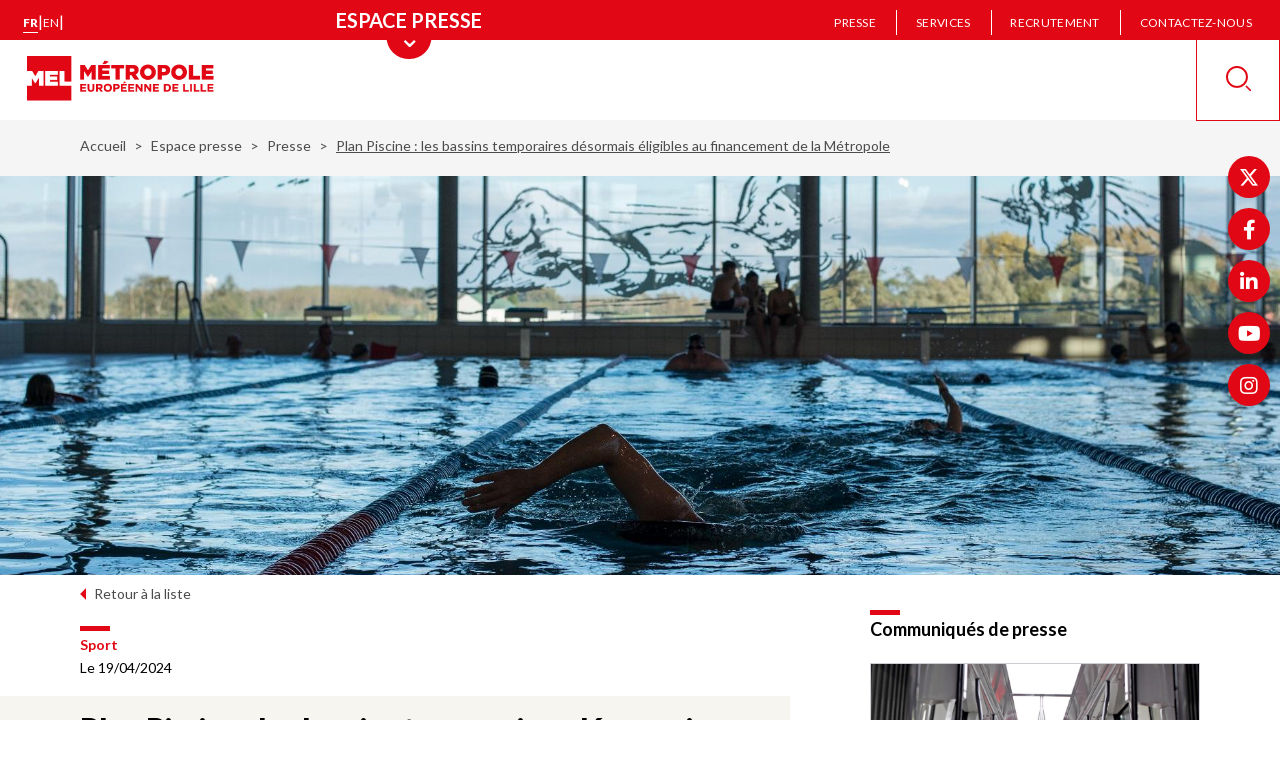

--- FILE ---
content_type: text/html; charset=UTF-8
request_url: https://www.lillemetropole.fr/communique-de-presse/plan-piscine-les-bassins-temporaires-desormais-eligibles-au-financement-de-la
body_size: 10521
content:

<!DOCTYPE html>
<html lang="fr" dir="ltr" prefix="content: http://purl.org/rss/1.0/modules/content/  dc: http://purl.org/dc/terms/  foaf: http://xmlns.com/foaf/0.1/  og: http://ogp.me/ns#  rdfs: http://www.w3.org/2000/01/rdf-schema#  schema: http://schema.org/  sioc: http://rdfs.org/sioc/ns#  sioct: http://rdfs.org/sioc/types#  skos: http://www.w3.org/2004/02/skos/core#  xsd: http://www.w3.org/2001/XMLSchema# ">
  <head>
    <meta charset="utf-8" />
<meta name="description" content="Dès 2003, la MEL est intervenue sur le réseau de piscines et de centres aquatiques de la Métropole afin de favoriser l’égal accès des scolaires à l’apprentissage de la natation et contribuer au rayonnement de la Métropole Européenne de Lille par la construction de piscines moins énergivores, capables d’accueillir des compétitions. Afin de poursuivre son action, la MEL a mis en place son deuxième plan piscine qui conforte ces ambitions et fixe de nouveaux objectifs. Pour aller plus loin, le Conseil métropolitain de ce jour a approuvé l’intégration des bassins temporaires aux dépenses éligibles du fonds de concours en investissement de la MEL." />
<link rel="canonical" href="https://www.lillemetropole.fr/communique-de-presse/plan-piscine-les-bassins-temporaires-desormais-eligibles-au-financement-de-la" />
<meta property="og:title" content="Plan Piscine : les bassins temporaires désormais éligibles au financement de la Métropole" />
<meta property="og:description" content="Dès 2003, la MEL est intervenue sur le réseau de piscines et de centres aquatiques de la Métropole afin de favoriser l’égal accès des scolaires à l’apprentissage de la natation et contribuer au rayonnement de la Métropole Européenne de Lille par la construction de piscines moins énergivores, capables d’accueillir des compétitions. Afin de poursuivre son action, la MEL a mis en place son deuxième plan piscine qui conforte ces ambitions et fixe de nouveaux objectifs. Pour aller plus loin, le Conseil métropolitain de ce jour a approuvé l’intégration des bassins temporaires aux dépenses éligibles du fonds de concours en investissement de la MEL." />
<meta property="og:image" content="https://www.lillemetropole.fr/sites/default/files/styles/header_image/public/images/Piscine1.jpg?h=df88ca5e&amp;itok=kKGeolp0" />
<meta property="og:image:width" content="1852" />
<meta property="og:image:height" content="578" />
<link rel="manifest" href="/manifest.json" />
<meta name="theme-color" content="#ff0000" />
<meta name="apple-mobile-web-app-capable" content="yes" />
<meta name="apple-mobile-web-app-status-bar-style" content="default" />
<meta name="apple-mobile-web-app-title" content="MEL et VOUS" />
<meta name="Generator" content="Drupal 11 (https://www.drupal.org)" />
<meta name="MobileOptimized" content="width" />
<meta name="HandheldFriendly" content="true" />
<link rel="apple-touch-icon" sizes="192x192" href="32384" />
<link href="/iphone5_splash.png" media=" 2)" rel="apple-touch-startup-image" />
<link href="/iphone6_splash.png" media=" 2)" rel="apple-touch-startup-image" />
<link href="/iphoneplus_splash.png" media=" 3)" rel="apple-touch-startup-image" />
<link href="/iphonex_splash.png" media=" 3)" rel="apple-touch-startup-image" />
<link href="/iphonexr_splash.png" media=" 2)" rel="apple-touch-startup-image" />
<link href="/iphonexsmax_splash.png" media=" 3)" rel="apple-touch-startup-image" />
<link href="/ipad_splash.png" media=" 2)" rel="apple-touch-startup-image" />
<link href="/ipadpro1_splash.png" media=" 2)" rel="apple-touch-startup-image" />
<link href="/ipadpro2_splash.png" media=" 2)" rel="apple-touch-startup-image" />
<link href="/ipadpro3_splash.png" media=" 2)" rel="apple-touch-startup-image" />
<link rel="icon" href="/sites/default/files/Favicon-MEL.jpg" type="image/jpeg" />
<link rel="alternate" hreflang="fr" href="https://www.lillemetropole.fr/communique-de-presse/plan-piscine-les-bassins-temporaires-desormais-eligibles-au-financement-de-la" />

    <title>
              Plan Piscine : les bassins temporaires désormais éligibles au financement de la Métropole | Métropole européenne de Lille
          </title>

    <meta name="apple-mobile-web-app-capable" content="yes" />
    <meta name="apple-mobile-web-app-status-bar-style" content="default" />
    <meta name="MobileOptimized" content="width" />
    <meta name="HandheldFriendly" content="true" />
    <meta name="viewport" content="width=device-width, initial-scale=1.0, maximum-scale=1.0" />

          <link rel="apple-touch-icon" href="/sites/default/files/pwa/Logo%20appli%20MEL.png" />
    
      <script>
        function isInsidePWA_mode() {
          /*
          * Essaye de détecter si c'est en plein écran app mode
          * */

          return !!(window.navigator.standalone
            || window.clientInformation.standalone
            || window.matchMedia('(display-mode: standalone)').matches
            || window.matchMedia('(display-mode: fullscreen)').matches);
        }

        function isInsideWebView() {
          /*// Check for webview
          const navigator = window.navigator;
          const userAgent = navigator.userAgent;
          const normalizedUserAgent = userAgent.toLowerCase();
          const standalone = navigator.standalone;

          const isIos = /ip(ad|hone|od)/.test(normalizedUserAgent) || navigator.platform === 'MacIntel' && navigator.maxTouchPoints > 1;
          const isAndroid = /android/.test(normalizedUserAgent);
          const isSafari = /safari/.test(normalizedUserAgent);
          const isWebview = (isAndroid && /; wv\)/.test(normalizedUserAgent)) || (isIos && !standalone && !isSafari);

          return isWebview;*/

          const userAgent = navigator.userAgent || navigator.vendor || window.opera;

          // Check for iOS WebView
          if (/iPhone|iPad|iPod/.test(userAgent)) {
            if (userAgent.includes("AppleWebKit") && userAgent.includes("Mobile") && userAgent.includes("15_0")) {
              return true;
            }
            if (window.navigator.standalone || (userAgent.includes("WebView") && !window.location.href.includes("http"))) {
              return true;
            }
          }

          // Check for Android WebView
          if (userAgent.includes("wv") || userAgent.includes("FBAN") || userAgent.includes("FBAV") || userAgent.includes("Instagram")) {
            return true;
          }
          if (/android/i.test(userAgent) && /wv/i.test(userAgent)) {
            return true;
          }

          return false; // Not in a WebView
        }

      </script>

                  <script>
        var meldataLayer = dataLayer = [{
	"niveau1":"Espace presse",
	"niveau2":"Presse",
	"niveau3":"Plan Piscine : les bassins temporaires désormais éligibles au financement de la Métropole",
	"typePage":"Press_release",
	"pwa":"non"
}];
        if (isInsidePWA_mode() || isInsideWebView()) {
          if (window.dataLayer && Array.isArray(meldataLayer) && meldataLayer.length > 0) {
            meldataLayer[0].pwa = "oui";
          }
        }
      </script>
      
    <link rel="stylesheet" media="all" href="/sites/default/files/css/css_Zylc7WfK3-wwRrwZkib3iw6P0mFbIj3p9fpG7EIRbos.css?delta=0&amp;language=fr&amp;theme=mel&amp;include=eJx1jVEKAyEMRC8k65EkdadFSFQct8WevqKUfvUnPN4Mk6hCDn8TwsXNBlIeoIulwefSTDS94Qy6exPCyr4QIrlsqchSk4_F7MoI0_3zh0Luiu442GF7uTfkc9T53f_QPRNe9OseVs5L8QE6h0bw" />
<link rel="stylesheet" media="all" href="/sites/default/files/css/css_N3zOSeidKKLNJZC0EagaA7AB9MnOKIcC2lebZuQcbNA.css?delta=1&amp;language=fr&amp;theme=mel&amp;include=eJx1jVEKAyEMRC8k65EkdadFSFQct8WevqKUfvUnPN4Mk6hCDn8TwsXNBlIeoIulwefSTDS94Qy6exPCyr4QIrlsqchSk4_F7MoI0_3zh0Luiu442GF7uTfkc9T53f_QPRNe9OseVs5L8QE6h0bw" />


    
    
    
    
    
    
    <meta name="viewport" content="width=device-width, initial-scale=1, maximum-scale=1">
  </head>
  <body class="path-node page-node-type-press-release trendypage default">
  <script>
    if (isInsidePWA_mode() || isInsideWebView()) {
      document.body.className += ' inside-PWA-mode';
    }

  </script>
    <div id="loaderAccess" class="visually-hidden" tabindex="-1"></div>
    

    
    <nav role="navigation" aria-label="Accès rapide au contenu">
      <a href="#main-content" class="visually-hidden focusable skip-link">
        Aller au contenu principal
      </a>
    </nav>

      <div class="dialog-off-canvas-main-canvas" data-off-canvas-main-canvas>
    <div class="main-wrapper">

  

<div class="header-wrap has-section">
  <nav class="main-nav" role="navigation" aria-label="Menu principal">
          <ul class="main-nav-top" id="main-nav-top">
                                      <li >
            <a href="/votre-quotidien"  class="main-nav-top-link"
                                >
              <img src="/themes/custom/mel/images/icons/icon-newspaper-blue.svg" alt="Votre quotidien">
              <span>Votre quotidien</span>
            </a>
          </li>
                                      <li >
            <a href="/votre-metropole"  class="main-nav-top-link"
                                >
              <img src="/themes/custom/mel/images/icons/icon-capitol-blue.svg" alt="Votre métropole">
              <span>Votre métropole</span>
            </a>
          </li>
                                      <li >
            <a href="/votre-avis"  class="main-nav-top-link"
                                >
              <img src="/themes/custom/mel/images/icons/icon-dialog-blue.svg" alt="Votre avis">
              <span>Votre avis</span>
            </a>
          </li>
                                      <li >
            <a href="https://mesdemarches.lillemetropole.fr"  target="_blank" class="main-nav-top-link"
                                          aria-label="Vos démarches (nouvelle fenêtre)"
                                >
              <img src="/themes/custom/mel/images/icons/icon-media-library-blue.svg" alt="Vos démarches">
              <span>Vos démarches</span>
            </a>
          </li>
                                      <li >
            <a href="/mediatheque"  class="main-nav-top-link"
                                >
              <img src="/themes/custom/mel/images/icons/icon-media-library-blue.svg" alt="Médiathèque">
              <span>Médiathèque</span>
            </a>
          </li>
              </ul>
    
    <div class="main-nav-bottom">
      <div class="left-part">
                <div class="language-switcher-language-url block block-language block-language-blocklanguage-interface" id="block-languageswitcher" data-block-plugin-id="language_block:language_interface">
  
    
      <ul class="lang-switch">
  <li><a href="/communique-de-presse/plan-piscine-les-bassins-temporaires-desormais-eligibles-au-financement-de-la" class="lang-switch-link active is-active" lang="fr" aria-label="Version française" aria-current="page" hreflang="fr" data-drupal-link-system-path="node/2581">fr</a></li>
  <span class="separator" aria-hidden="true">|</span>
  <li><a href="/en/node/2581" class="lang-switch-link" lang="en" aria-label="English version" hreflang="en" data-drupal-link-system-path="node/2581">en</a></li>
  <span class="separator" aria-hidden="true">|</span>
  <li></li>
</ul>

  </div>

      </div>

      <div class="center-part ">
                  <button class="main-nav-top-toggler transparent" aria-label="Menu principal" aria-expanded="false" aria-controls="main-nav-top" data-href="/communique-de-presse">
                        <span>Espace presse</span>
          </button>
              </div>

      <div class="right-part">
        <div class="show-on-mobile">
          <ul class="rect-links">
                      </ul>
        </div>
                <nav id="block-header" data-block-plugin-id="system_menu_block:header" class="block block-menu navigation menu--header">
          
  

  
  
  

        
  <ul class="pages-nav">
          <li class="pages-nav-item">
      <a href="/communique-de-presse" class="pages-nav-link" data-drupal-link-system-path="communique-de-presse">Presse</a>
    </li>
          <li class="pages-nav-delimiter" aria-hidden="true"></li>
              <li class="pages-nav-item">
      <a href="/services" class="pages-nav-link" data-drupal-link-system-path="services">Services</a>
    </li>
          <li class="pages-nav-delimiter" aria-hidden="true"></li>
              <li class="pages-nav-item">
      <a href="/recrutement" class="pages-nav-link" data-drupal-link-system-path="node/338">Recrutement</a>
    </li>
          <li class="pages-nav-delimiter" aria-hidden="true"></li>
              <li class="pages-nav-item">
      <a href="/votre-quotidien/contactez-nous" class="pages-nav-link" data-drupal-link-system-path="node/1178">Contactez-nous</a>
    </li>
        </ul>

  </nav>

              </div>
    </div>
        <div class="show-on-mobile">
              <div class="footer-follow-us">
          <span class="footer-follow-us-title">Suivez-nous !</span>
          <ul class="footer-follow-us-list">
                                          <li>
                  <a href="https://twitter.com/MetropoleLille/" class="footer-follow-us-link" target="_blank" rel="nofollow">
                    <span aria-hidden="true" class="footer-follow-us-link-icon twitter"></span>
                    <span class="visually-hidden">twitter (nouvelle fenêtre)</span>
                  </a>
                </li>
                                                        <li>
                  <a href="https://www.facebook.com/metropoledelille/" class="footer-follow-us-link" target="_blank" rel="nofollow">
                    <span aria-hidden="true" class="footer-follow-us-link-icon facebook"></span>
                    <span class="visually-hidden">facebook (nouvelle fenêtre)</span>
                  </a>
                </li>
                                                        <li>
                  <a href="https://fr.linkedin.com/company/metropoledelille/" class="footer-follow-us-link" target="_blank" rel="nofollow">
                    <span aria-hidden="true" class="footer-follow-us-link-icon linkedin"></span>
                    <span class="visually-hidden">linkedin (nouvelle fenêtre)</span>
                  </a>
                </li>
                                                        <li>
                  <a href="https://youtube.com/@metropoledelille" class="footer-follow-us-link" target="_blank" rel="nofollow">
                    <span aria-hidden="true" class="footer-follow-us-link-icon youtube"></span>
                    <span class="visually-hidden">youtube (nouvelle fenêtre)</span>
                  </a>
                </li>
                                                        <li>
                  <a href="https://www.instagram.com/metropoledelille/" class="footer-follow-us-link" target="_blank" rel="nofollow">
                    <span aria-hidden="true" class="footer-follow-us-link-icon instagram"></span>
                    <span class="visually-hidden">instagram (nouvelle fenêtre)</span>
                  </a>
                </li>
                                    </ul>
        </div>
          </div>
  </nav>
  <header class="header" role="banner">
          <a href="/" class="header-home-link show-on-desktop">
        <img src="/sites/default/files/logo-mel_0.jpg" alt="MEL - Métropole Européenne de Lille (aller à l&#039;accueil)" class="header-home-link-logo header-home-link-logo_default">
      </a>
    

                  
    
<nav role="navigation" aria-label="Menu mobile" class="mobile-nav show-on-mobile ">
    <div role="button" class="main-menu-btn" aria-expanded="false" tabindex="0">
    <span class="visually-hidden">Ouvrir le menu mobile</span>
    <div class="menu-btn">
      <span></span>
      <span></span>
      <span></span>
      <span></span>
    </div>
    <i class="lbl">
      Fermer
      <span class="visually-hidden">Fermer le menu mobile</span>
    </i>
  </div>

  

              <ul class="menu">
                                      <li class="menu-item menu-item--level-0 empty">
                              <a class="menu-item-link" href="/votre-quotidien" >
                              <img class="menu-item-link-icon" src="/themes/custom/mel/images/icons/icon-newspaper-blue.svg" alt="Votre quotidien">
                            <span class="menu-item-link-text">Votre quotidien</span>
                          </a>
                  
              </li>
                                  <li class="menu-item menu-item--level-0 empty">
                              <a class="menu-item-link" href="/votre-metropole" >
                              <img class="menu-item-link-icon" src="/themes/custom/mel/images/icons/icon-capitol-blue.svg" alt="Votre métropole">
                            <span class="menu-item-link-text">Votre métropole</span>
                          </a>
                  
              </li>
                                  <li class="menu-item menu-item--level-0 empty">
                              <a class="menu-item-link" href="/votre-avis" >
                              <img class="menu-item-link-icon" src="/themes/custom/mel/images/icons/icon-dialog-blue.svg" alt="Votre avis">
                            <span class="menu-item-link-text">Votre avis</span>
                          </a>
                  
              </li>
                                  <li class="menu-item menu-item--level-0 empty">
                              <a class="menu-item-link" href="https://mesdemarches.lillemetropole.fr" >
                              <img class="menu-item-link-icon" src="/themes/custom/mel/images/icons/icon-media-library-blue.svg" alt="Vos démarches">
                            <span class="menu-item-link-text">Vos démarches</span>
                          </a>
                  
              </li>
                                  <li class="menu-item menu-item--level-0 empty">
                              <a class="menu-item-link" href="/mediatheque" >
                              <img class="menu-item-link-icon" src="/themes/custom/mel/images/icons/icon-media-library-blue.svg" alt="Médiathèque">
                            <span class="menu-item-link-text">Médiathèque</span>
                          </a>
                  
              </li>
        </ul>
  

</nav>


          <a href="/" class="header-home-link show-on-mobile">
        <img src="/sites/default/files/logo-mel_0.jpg" alt="MEL - Métropole Européenne de Lille (aller à l&#039;accueil)" class="header-home-link-logo header-home-link-logo_default header-home-link-logo__mel">
        <img src="/sites/default/files/MEL%20et%20Vous_0_0.svg" alt="MEL - Métropole Européenne de Lille (aller à l&#039;accueil)" class="header-home-link-logo header-home-link-logo_default header-home-link-logo__pwa">
      </a>
    
    
    <div class="right-part">
      <div class="search-buttons">
        <button class="close-search-block-btn" id="js_close-search-block-btn">
          <span class="visually-hidden">Masquer la recherche</span>
          <svg aria-hidden="true" focusable="false" xmlns="http://www.w3.org/2000/svg" width="24" height="24" viewBox="0 0 24 24">
            <path class="icon-cross" fill="none" stroke="#e20714" stroke-linecap="square" stroke-width="1.5" d="M12.058 12.058L22.885.848l-10.827 11.21L23.27 22.885 12.06 12.058zm0 0l-10.41 10.78 10.41-10.78-10.78-10.41 10.78 10.41z"/>
          </svg>
        </button>
        <button class="open-search-block-btn" id="js_open-search-block-btn" aria-expanded="false">
          <span class="visually-hidden">Recherche</span>
          <svg aria-hidden="true" focusable="false" xmlns="http://www.w3.org/2000/svg" width="26" height="26" viewBox="0 0 26 26 ">
            <g fill="none" fill-rule="evenodd" transform="translate(1, 1)">
              <path class="icon-magnifying-glass" fill="#e20714" d="M19.067 20.292l1.225-1.225 4.713 4.712a.863.863 0 0 1-.002 1.224.863.863 0 0 1-1.224.002l-4.712-4.713z"/>
              <circle class="icon-magnifying-glass-circle" cx="10.4" cy="10.4" r="10.4" stroke="#e20714" stroke-width="2"/>
            </g>
          </svg>
        </button>
      </div>
    </div>

    <div class="search-block no-contrast" role="search">
      <div class="search-block-mobile-header show-on-mobile">
        <h3 class="search-block-mobile-header-title">Recherche</h3>
        <p class="search-block-mobile-header-results-count hidden">3 résultats</p>
      </div>

      <form class="mel-search-form search-form" data-drupal-selector="mel-search-form" role="search" action="/rechercher" method="get" id="mel-search-form" accept-charset="UTF-8">
  <div class="search-form-wrapper">
  <h2>Rechercher</h2>
  <div class="search-form-top">
    <div class="js-form-item form-item js-form-type-search-api-autocomplete form-type-search-api-autocomplete js-form-item-keywords form-item-keywords form-no-label">
        <input data-mobile-placeholder="Veuillez saisir les termes recherchés" class="input search-form-input form-text required" title="Rechercher" aria-label="Recherchez des mots clés, des services, une commune, etc..." data-drupal-selector="edit-keywords" type="text" id="edit-keywords" name="keywords" value="" size="60" maxlength="128" placeholder="Veuillez saisir les termes recherchés" required="required" />

        </div>

    <button class="search-btn">
      <span class="visually-hidden">Lancer la recherche</span>
      <svg aria-hidden="true" focusable="false" xmlns="http://www.w3.org/2000/svg" width="26" height="26" viewBox="0 0 26 26 ">
        <g fill="none" fill-rule="evenodd" transform="translate(1, 1)">
          <path class="icon-magnifying-glass" fill="currentColor" d="M19.067 20.292l1.225-1.225 4.713 4.712a.863.863 0 0 1-.002 1.224.863.863 0 0 1-1.224.002l-4.712-4.713z"/>
          <circle class="icon-magnifying-glass-circle" cx="10.4" cy="10.4" r="10.4" stroke="currentColor" stroke-width="2"/>
        </g>
      </svg>
    </button>
  </div>
  <span class="form-item--error-message hidden hide" role="alert">
    <strong id="edit-last-name-error" class="error">Ce champ est requis.</strong>
  </span>
</div>
<div style="display: none;">
  <input data-drupal-selector="edit-submit" type="submit" id="edit-submit" value="Rechercher" class="button js-form-submit form-submit" />

</div>

</form>

            <div class="frequent-searches">
    <h2 class="frequent-searches-title">Les recherches les plus fréquentes :
        <span class="toggle-frequent-search-btn show-on-mobile"></span>
    </h2>
    <ul class="frequent-searches-list">
                    <li class="frequent-searches-list-item" data-search-query="déchèteries">
                <a href="#déchèteries" title="Filtrer les résultats sur le terme : ">déchèteries</a>
            </li>
                    <li class="frequent-searches-list-item" data-search-query="Transports">
                <a href="#Transports" title="Filtrer les résultats sur le terme : ">Transports</a>
            </li>
                    <li class="frequent-searches-list-item" data-search-query="PLU">
                <a href="#PLU" title="Filtrer les résultats sur le terme : ">PLU</a>
            </li>
                    <li class="frequent-searches-list-item" data-search-query="logement">
                <a href="#logement" title="Filtrer les résultats sur le terme : ">logement</a>
            </li>
                    <li class="frequent-searches-list-item" data-search-query="assainissement">
                <a href="#assainissement" title="Filtrer les résultats sur le terme : ">assainissement</a>
            </li>
                    <li class="frequent-searches-list-item" data-search-query="services">
                <a href="#services" title="Filtrer les résultats sur le terme : ">services</a>
            </li>
            </ul>
</div>

    </div>
  </header>
</div>

  <main class="content clearfix" role="main">
      <div class="region region-breadcrumb">
    <div id="block-mel-breadcrumbs" data-block-plugin-id="system_breadcrumb_block" class="block block-system block-system-breadcrumb-block">
  
    
        <nav class="breadcrumb" aria-label="Vous êtes ici">
    <ul>
          <li >
                  <a href="/">Accueil</a>
              </li>
          <li >
                  <a href="/communique-de-presse">Espace presse</a>
              </li>
          <li >
                  <a href="/communique-de-presse">Presse</a>
              </li>
          <li class="active" aria-current="page">
                              <span>
                      Plan Piscine : les bassins temporaires désormais éligibles au financement de la Métropole
                      </span>
                        </li>
        </ul>
  </nav>

  </div>

  </div>


          <div class="banner">
                  <img src="/sites/default/files/styles/header_image/public/images/Piscine1.jpg?h=df88ca5e&amp;itok=kKGeolp0" class="banner-image" alt="Plan Piscine : les bassins temporaires désormais éligibles au financement de la Métropole">
              </div>
    
    
      <div class="region region-highlighted">
    <div data-drupal-messages-fallback class="hidden"></div>

  </div>


    <a id="main-content" tabindex="-1"></a>
    <div class="content-with-sidebar -right-sidebar">
      <div class="column column-content">
          <div class="region region-content">
    <div id="block-mel-page-title" data-block-plugin-id="page_title_block" class="block block-core block-page-title-block">
  
    
      
  <h1 class="page-title"><span class="field field--name-title field--type-string field--label-hidden">Plan Piscine : les bassins temporaires désormais éligibles au financement de la Métropole</span>
</h1>


  </div>
<div id="block-mel-content" data-block-plugin-id="system_main_block" class="block block-system block-system-main-block">
  
    
      
<div about="/communique-de-presse/plan-piscine-les-bassins-temporaires-desormais-eligibles-au-financement-de-la" class="node node--type-press-release node--view-mode-full">
  <a class="return-link" href="/communique-de-presse">Retour à la liste</a>

  <div class="news-top-teaser">
    <div class="news-top-teaser-info">
      <div class="news-top-teaser-info-category">
          
      <div class="field field--name-field-category field--type-entity-reference field--label-hidden field__items">
              <div class="field__item">Sport</div>
          </div>
  
      </div>
      <div class="news-top-teaser-info-date">
        Le 19/04/2024
      </div>
    </div>
    <div class="news-top-teaser-content">
      <h1 class="news-top-teaser-heading">
          Plan Piscine : les bassins temporaires désormais éligibles au financement de la Métropole
      </h1>

      <div class="news-top-teaser-text">
          
            <div class="field field--name-field-text field--type-string-long field--label-hidden field__item">Dès 2003, la MEL est intervenue sur le réseau de piscines et de centres aquatiques de la Métropole afin de favoriser l’égal accès des scolaires à l’apprentissage de la natation et contribuer au rayonnement de la Métropole Européenne de Lille par la construction de piscines moins énergivores, capables d’accueillir des compétitions. Afin de poursuivre son action, la MEL a mis en place son deuxième plan piscine qui conforte ces ambitions et fixe de nouveaux objectifs. Pour aller plus loin, le Conseil métropolitain de ce jour a approuvé l’intégration des bassins temporaires aux dépenses éligibles du fonds de concours en investissement de la MEL.</div>
      
      </div>
    </div>
  </div>

  <div class="node__content">
    
            <div class="field field--name-field-trendypage field--type-trendypage field--label-hidden field__item">    <div class="trendy-page">
        <div class="tp-section-wrapper clearfix tp-min-height-
                vertical-align-
                
                
                
                " style="background-color: rgb(255, 255, 255); background-repeat: no-repeat;">
            <div class="tp-section  container">
                <div class="tp-container pull-left full-width tp-container-min-height-
                        
                        
                         " style="">
                        
    <div class="tp-content-block text-block clearfix ">
            <p class="text-align-justify"><strong>Un dispositif élargi pour répondre au déficit de bassins</strong></p>

<p class="text-align-justify">Le dispositif des fonds de concours investissement issu du Plan Piscine 1 poursuit depuis 2006 l’ambition de moderniser et pérenniser les piscines de la Métropole par un accompagnement financier des projets de rénovation, d’extension et de construction. Ce fonds de concours a été ajusté pour s’adapter aux besoins des piscines du territoire. Ainsi, en 2023, ce fonds a été élargi aux travaux de démolition, de dépose, d’évacuation et de terrassement etc.</p>

<p class="text-align-justify">Aujourd’hui, afin de renforcer l’accompagnement des communes retenues dans le cadre de l’appel à manifestation d’intérêt Plan Piscines 2 et qui seraient contraintes de fermer de manière anticipée leur piscine, le Conseil métropolitain a décidé d’intégrer les bassins temporaires aux dépenses éligibles de ce fonds de concours investissement. Cette aide apportée aux communes prévoit ainsi une participation financière de la MEL à hauteur de 50 % des travaux pour l’installation de bassins temporaires.</p>

<p class="text-align-justify"><em>« Nous avons récemment adopté les grandes orientations du plan piscine, en faveur de la pratique de la nage sur notre territoire. Nous avons invité les communes à manifester leur intérêt à accueillir un équipement sur leur territoire. Plusieurs d’entre elles ont d’ores et déjà répondu de façon favorable. Nous avons souhaité aller plus loin en intégrant les bassins temporaires aux dépenses éligibles au fonds de concours en investissement et ce, afin de lutter activement contre le déficit d’équipement sur le territoire. »</em> souligne Damien Castelain, Président de la MEL.</p>

            </div>

                </div>
            </div>
        </div>
        <div class="tp-section-wrapper clearfix tp-min-height-default
                vertical-align-default
                
                
                
                " style="background-color: rgb(247, 245, 240); background-repeat: no-repeat;">
            <div class="tp-section  container">
                <div class="tp-container pull-left full-width tp-container-min-height-
                        
                        
                         " style="">
                        
    <div class="tp-content-block separator ">
        <hr style="background-color: rgb(226, 7, 20); height: 0.7rem;" class="width-default">
            </div>

                        
    <div class="tp-content-block text-block clearfix ">
            <h2>Contact&nbsp;presse</h2>

            </div>

                </div>
                <div class="tp-container pull-left one-third tp-container-min-height-
                        
                        
                         " style="">
                        
    <div class="tp-content-block text-block clearfix ">
            <p><strong>Agathe Lavalée</strong><br>
<a href="alavalee@lillemetropole.fr" title="alavalee@lillemetropole.fr&nbsp;">alavalee@lillemetropole.fr&nbsp;</a><br>
03 20 21 23 50&nbsp;</p>

            </div>

                </div>
                <div class="tp-container pull-left one-third tp-container-min-height-
                        
                        
                         " style="">
                        
    <div class="tp-content-block text-block clearfix ">
            <p><strong>Agnès Mazet</strong><br><a href="mailto:amazet@lillemetropole.fr" title="amazet@lillemetropole.fr">amazet@lillemetropole.fr</a><br>
03 20 21 27 69</p>

<p>&nbsp;</p>

            </div>

                </div>
                <div class="tp-container pull-left full-width tp-container-min-height-
                        
                        
                         " style="">
                        
    <div class="tp-content-block separator ">

        <div class="space" style="margin-bottom: 3rem;"></div>
    </div>

                </div>
            </div>
        </div>
    </div>
</div>
      

      </div>

</div>

  </div>

  </div>

      </div>
      <div class="column column-sidebar">
          <div class="region region-sidebar-right">
    <div class="views-element-container block block-views block-views-blockpress-releases-sidebar-block" id="block-views-block-press-releases-sidebar-block" data-block-plugin-id="views_block:press_releases-sidebar_block">
  
    
      <div>

<h2 class="block-heading">Communiqués de presse</h2>
<a href="https://www.lillemetropole.fr/communique-de-presse" class="read-all-link read-all-link_larger">Voir tous les communiqués</a>

<div class="view view-press-releases view-id-press_releases view-display-id-sidebar_block js-view-dom-id-9390b385a21024e728f1bb0b6eef529f5607f0a71be789525509647045c7f439">
  <div class="view-content">
        <article class="views-row">


<article about="/communique-de-presse/ligne-1-du-metro-un-weekend-dessais-positifs-avant-larrivee-des-rames-de-52" class="node node--type-press-release node--view-mode-teaser">

  <div class="press-teaser">
          <div class="press-teaser-image">
        
            <div class="field field--name-field-image field--type-entity-reference field--label-hidden field__item">  <a href="/communique-de-presse/ligne-1-du-metro-un-weekend-dessais-positifs-avant-larrivee-des-rames-de-52" hreflang="fr"><img loading="lazy" alt="Ligne 1 du métro : un weekend d’essais positifs avant l’arrivée des rames de 52 mètres" src="/sites/default/files/styles/crop_square/public/images/M%C3%A9tro%2052m.jpg?h=2d5d2512&amp;itok=f-dSCcUB" width="480" height="480" typeof="foaf:Image" class="image-style-crop-square" />

</a>
</div>
      
      </div>
        <h3 class="press-teaser-category">
      <span>Mobilité et transports</span>
    </h3>
    <div class="press-teaser-date">
      Le 19/01/2026
    </div>
    <h2 class="press-teaser-heading" >
      <a class="" href="/communique-de-presse/ligne-1-du-metro-un-weekend-dessais-positifs-avant-larrivee-des-rames-de-52" rel="bookmark"><span class="field field--name-title field--type-string field--label-hidden">Ligne 1 du métro : un weekend d’essais positifs avant l’arrivée des rames de 52 mètres</span>
</a>
    </h2>
    <div class="press-teaser-content">
              <div class="node__links"><p class="node-readmore"><a href="/communique-de-presse/ligne-1-du-metro-un-weekend-dessais-positifs-avant-larrivee-des-rames-de-52" rel="tag" aria-label="Ligne 1 du métro : un weekend d’essais positifs avant l’arrivée des rames de 52 mètres (Lire la suite)" hreflang="fr">Lire la suite</a></p></div>

    </div>
  </div>

</article>
</article>
    <article class="views-row">


<article about="/communique-de-presse/eric-skyronka-prend-la-presidence-de-la-metropole-europeenne-de-lille-une" class="node node--type-press-release node--view-mode-teaser">

  <div class="press-teaser">
          <div class="press-teaser-image">
        
            <div class="field field--name-field-image field--type-entity-reference field--label-hidden field__item">  <a href="/communique-de-presse/eric-skyronka-prend-la-presidence-de-la-metropole-europeenne-de-lille-une" hreflang="fr"><img loading="lazy" alt="Éric Skyronka prend la présidence de la Métropole Européenne de Lille : une transition de stabilité et de responsabilité" src="/sites/default/files/styles/crop_square/public/images/Eric%20Skyronka.jpg?h=260a6445&amp;itok=7Ioy7PEb" width="480" height="480" typeof="foaf:Image" class="image-style-crop-square" />

</a>
</div>
      
      </div>
        <h3 class="press-teaser-category">
      <span>Institutionnel</span>
    </h3>
    <div class="press-teaser-date">
      Le 09/01/2026
    </div>
    <h2 class="press-teaser-heading" >
      <a class="" href="/communique-de-presse/eric-skyronka-prend-la-presidence-de-la-metropole-europeenne-de-lille-une" rel="bookmark"><span class="field field--name-title field--type-string field--label-hidden">Éric Skyronka prend la présidence de la Métropole Européenne de Lille : une transition de stabilité et de responsabilité</span>
</a>
    </h2>
    <div class="press-teaser-content">
              <div class="node__links"><p class="node-readmore"><a href="/communique-de-presse/eric-skyronka-prend-la-presidence-de-la-metropole-europeenne-de-lille-une" rel="tag" aria-label="Éric Skyronka prend la présidence de la Métropole Européenne de Lille : une transition de stabilité et de responsabilité (Lire la suite)" hreflang="fr">Lire la suite</a></p></div>

    </div>
  </div>

</article>
</article>
    <article class="views-row">


<article about="/communique-de-presse/collecte-des-dechets-apres-une-semaine-de-greve-la-mel-appelle-la" class="node node--type-press-release node--view-mode-teaser">

  <div class="press-teaser">
          <div class="press-teaser-image">
        
            <div class="field field--name-field-image field--type-entity-reference field--label-hidden field__item">  <a href="/communique-de-presse/collecte-des-dechets-apres-une-semaine-de-greve-la-mel-appelle-la" hreflang="fr"><img loading="lazy" alt="Collecte des déchets : après une semaine de grève, la MEL appelle à la responsabilité et à l’apaisement pour les habitants " src="/sites/default/files/styles/crop_square/public/images/La%20MEL%20communique%20v4.jpg?h=d4d81671&amp;itok=o5lQhEGU" width="480" height="480" typeof="foaf:Image" class="image-style-crop-square" />

</a>
</div>
      
      </div>
        <h3 class="press-teaser-category">
      <span>Déchets</span>
    </h3>
    <div class="press-teaser-date">
      Le 29/12/2025
    </div>
    <h2 class="press-teaser-heading" >
      <a class="" href="/communique-de-presse/collecte-des-dechets-apres-une-semaine-de-greve-la-mel-appelle-la" rel="bookmark"><span class="field field--name-title field--type-string field--label-hidden">Collecte des déchets : après une semaine de grève, la MEL appelle à la responsabilité et à l’apaisement pour les habitants </span>
</a>
    </h2>
    <div class="press-teaser-content">
              <div class="node__links"><p class="node-readmore"><a href="/communique-de-presse/collecte-des-dechets-apres-une-semaine-de-greve-la-mel-appelle-la" rel="tag" aria-label="Collecte des déchets : après une semaine de grève, la MEL appelle à la responsabilité et à l’apaisement pour les habitants  (Lire la suite)" hreflang="fr">Lire la suite</a></p></div>

    </div>
  </div>

</article>
</article>

  </div>
</div></div>

  </div>

  </div>

      </div>
    </div>

    
  </main>

    
  <footer class="footer footer_default" role="contentinfo">
    <div class="footer-top">
      <div class="left-part">
        <div class="footer-newsletter-form-wrap">
          

                      <div class="footer-follow-us">
                                            
                          <p class="footer-follow-us-title">Suivez-nous !</p>
              <ul class="footer-follow-us-list">
                                                <li>
                    <a href="https://twitter.com/MetropoleLille/" class="footer-follow-us-link" target="_blank" rel="nofollow">
                      <span aria-hidden="true" class="footer-follow-us-link-icon twitter"></span>
                      <span class="visually-hidden">twitter (nouvelle fenêtre)</span>
                    </a>
                  </li>
                                                                <li>
                    <a href="https://www.facebook.com/metropoledelille/" class="footer-follow-us-link" target="_blank" rel="nofollow">
                      <span aria-hidden="true" class="footer-follow-us-link-icon facebook"></span>
                      <span class="visually-hidden">facebook (nouvelle fenêtre)</span>
                    </a>
                  </li>
                                                                <li>
                    <a href="https://fr.linkedin.com/company/metropoledelille/" class="footer-follow-us-link" target="_blank" rel="nofollow">
                      <span aria-hidden="true" class="footer-follow-us-link-icon linkedin"></span>
                      <span class="visually-hidden">linkedin (nouvelle fenêtre)</span>
                    </a>
                  </li>
                                                                <li>
                    <a href="https://youtube.com/@metropoledelille" class="footer-follow-us-link" target="_blank" rel="nofollow">
                      <span aria-hidden="true" class="footer-follow-us-link-icon youtube"></span>
                      <span class="visually-hidden">youtube (nouvelle fenêtre)</span>
                    </a>
                  </li>
                                                                <li>
                    <a href="https://www.instagram.com/metropoledelille/" class="footer-follow-us-link" target="_blank" rel="nofollow">
                      <span aria-hidden="true" class="footer-follow-us-link-icon instagram"></span>
                      <span class="visually-hidden">instagram (nouvelle fenêtre)</span>
                    </a>
                  </li>
                                            </ul>
                      </div>
              </div>
      </div>

      <div class="middle-part">
        <div class="inner">
          <p>
            Ce site a été cofinancé par l’Union Européenne avec le Fonds Européen de Développement Économique et Régional.
          </p>
                                    <a href="https://www.lillemetropole.fr/institution/politique-de-la-mel/projets-finances-par-lunion-europeenne" title="Les projets financés par l&#039;Union Européenne à la MEL">
                <img src="/sites/default/files/Logo%20europe%20HDF-01.png" data-src-contrast="" class="footer-nl-logo" alt="Les projets financés par l&#039;Union Européenne à la MEL">
              </a>
                              </div>
      </div>

      <div class="right-part">
        <div class="hide-on-mobile">
                      <div class="newsletter">
              <p>Restez informés de l'actualité de la MEL en vous inscrivant à l'infolettre !</p>
              <p><a href="/infolettre" class="button--cta">S'inscrire à l'infolettre</a></p>
            </div>
                  </div>
        <div class="hide-on-desktop">
          <a href="/infolettre" class="button--cta">S'inscrire à l'infolettre</a>
        </div>
      </div>

      <a class="btn-up js-scroll-to-top">
        <span class="visually-hidden">Retour en haut de page</span>
      </a>

    </div>

        <div class="footer-bottom">
      <nav id="block-footer-menu" data-block-plugin-id="system_menu_block:footer" class="block block-menu navigation menu--footer">
          
  

  
  
  

        
  <ul class="footer-nav">
              
        <li>
      <a href="/plan-du-site"  class="footer-nav-link"  class="footer-nav-link" title="Plan du site">Plan du site</a>
    </li>

              
        <li>
      <a href="/actualites"  class="footer-nav-link"  class="footer-nav-link" title="Actualités">Actualités</a>
    </li>

              
        <li>
      <a href="/les-reseaux-sociaux-de-la-mel"  class="footer-nav-link"  class="footer-nav-link" title="Réseaux sociaux">Réseaux sociaux</a>
    </li>

              
        <li>
      <a href="/recrutement"  class="footer-nav-link"  class="footer-nav-link" title="Recrutement">Recrutement</a>
    </li>

              
        <li>
      <a href="/declaration-daccessibilite-du-site-internet-lillemetropolefr-rgaa"  class="footer-nav-link"  class="footer-nav-link" title="Accessibilité : partiellement conforme à 57 %">Accessibilité : partiellement conforme à 57 %</a>
    </li>

              
        <li>
      <a href="/mentions-legales"  class="footer-nav-link"  class="footer-nav-link" title="Mentions légales">Mentions légales</a>
    </li>

              
        <li>
      <a href="/votre-quotidien/contactez-nous"  class="footer-nav-link"  class="footer-nav-link" title="Contactez-nous">Contactez-nous</a>
    </li>

                        
        <li>
      <a href="#cookie"  class="footer-nav-link tac-trigger"  class="footer-nav-link tac-trigger" title="Gestion des cookies">Gestion des cookies</a>
    </li>

    </ul>

  </nav>

    </div>

    <!-- THEME DEBUG -->
    <!-- THEME HOOK: 'region' -->
    <!-- FILE NAME SUGGESTIONS:
       * region--footer.html.twig
       x region.html.twig
    -->
    <!-- BEGIN OUTPUT from 'core/themes/classy/templates/layout/region.html.twig' -->

    <!-- END OUTPUT from 'core/themes/classy/templates/layout/region.html.twig' -->


  </footer>

  <ul class="social-sidebar" aria-label="Les réseaux sociaux de la métropole de Lille">
                  <li class="social-sidebar-item">
          <a href="https://twitter.com/MetropoleLille/" class="social-sidebar-link social-sidebar-link-twitter" target="_blank">
            <span class="social-sidebar-link-icon" aria-hidden="true"></span>
            <span class="visually-hidden">Twitter (nouvelle fenêtre)</span>
          </a>
        </li>
                        <li class="social-sidebar-item">
          <a href="https://www.facebook.com/metropoledelille/" class="social-sidebar-link social-sidebar-link-facebook" target="_blank">
            <span class="social-sidebar-link-icon" aria-hidden="true"></span>
            <span class="visually-hidden">Facebook (nouvelle fenêtre)</span>
          </a>
        </li>
                        <li class="social-sidebar-item">
          <a href="https://fr.linkedin.com/company/metropoledelille/" class="social-sidebar-link social-sidebar-link-linkedin" target="_blank">
            <span class="social-sidebar-link-icon" aria-hidden="true"></span>
            <span class="visually-hidden">Linkedin (nouvelle fenêtre)</span>
          </a>
        </li>
                        <li class="social-sidebar-item">
          <a href="https://youtube.com/@metropoledelille" class="social-sidebar-link social-sidebar-link-youtube" target="_blank">
            <span class="social-sidebar-link-icon" aria-hidden="true"></span>
            <span class="visually-hidden">Youtube (nouvelle fenêtre)</span>
          </a>
        </li>
                        <li class="social-sidebar-item">
          <a href="https://www.instagram.com/metropoledelille/" class="social-sidebar-link social-sidebar-link-instagram" target="_blank">
            <span class="social-sidebar-link-icon" aria-hidden="true"></span>
            <span class="visually-hidden">Instagram (nouvelle fenêtre)</span>
          </a>
        </li>
            </ul>


<div class="social-share-popup-wrap">
  <div class="social-share-popup js-share-popup-content">
    <div class="share-wrapper">
      <div class="social-media-sharing">
        <h4 class="social-media-sharing-heading">Partagez ce contenu :</h4>
        <ul>
          <li>
            <a target="_blank"
               aria-label="Facebook (nouvelle fenêtre)"
               class="facebook-share share" href="https://www.facebook.com/share.php?u=https://www.lillemetropole.fr/communique-de-presse/plan-piscine-les-bassins-temporaires-desormais-eligibles-au-financement-de-la&amp;title=Plan%20Piscine%20%3A%20les%20bassins%20temporaires%20d%C3%A9sormais%20%C3%A9ligibles%20au%20financement%20de%20la%20M%C3%A9tropole">
              <img alt="Partager cette page sur Facebook (nouvelle fenêtre)" src="/modules/contrib/social_media/icons/facebook_share.svg">
            </a>
          </li>
          <li>
            <a target="_blank"
               aria-label="Twitter (nouvelle fenêtre)"
               class="twitter share" href="https://twitter.com/intent/tweet?url=https://www.lillemetropole.fr/communique-de-presse/plan-piscine-les-bassins-temporaires-desormais-eligibles-au-financement-de-la&amp;status=Plan%20Piscine%20%3A%20les%20bassins%20temporaires%20d%C3%A9sormais%20%C3%A9ligibles%20au%20financement%20de%20la%20M%C3%A9tropole+https://www.lillemetropole.fr/communique-de-presse/plan-piscine-les-bassins-temporaires-desormais-eligibles-au-financement-de-la">
              <img alt="Partager cette page sur Twitter (nouvelle fenêtre)" src="/modules/contrib/social_media/icons/twitter.svg">
            </a>
          </li>
          <li>
            <a class="email share" href="mailto:?subject=Plan%20Piscine%20%3A%20les%20bassins%20temporaires%20d%C3%A9sormais%20%C3%A9ligibles%20au%20financement%20de%20la%20M%C3%A9tropole&amp;body=Plan%20Piscine%20%3A%20les%20bassins%20temporaires%20d%C3%A9sormais%20%C3%A9ligibles%20au%20financement%20de%20la%20M%C3%A9tropole https://www.lillemetropole.fr/communique-de-presse/plan-piscine-les-bassins-temporaires-desormais-eligibles-au-financement-de-la">
              <img alt="Partager cette page par email" src="/modules/contrib/social_media/icons/email.svg">
            </a>
          </li>
          <li>
            <button class="copy share js-copy-url" data-url="https://www.lillemetropole.fr/communique-de-presse/plan-piscine-les-bassins-temporaires-desormais-eligibles-au-financement-de-la" data-message="Lien copié">
              <img src="/themes/custom/mel/images/icons/icon-copy.svg" alt="Copier et coller l'adresse de consultation de cette page" />
            </button>
          </li>
        </ul>
      </div>
    </div>
  </div>
</div>

</div>
  </div>

    
    <script type="application/json" data-drupal-selector="drupal-settings-json">{"path":{"baseUrl":"\/","pathPrefix":"","currentPath":"node\/2581","currentPathIsAdmin":false,"isFront":false,"currentLanguage":"fr"},"pluralDelimiter":"\u0003","suppressDeprecationErrors":true,"pwa_service_worker":{"cache_version":"2.1.0-beta7-v2","installPath":"\/service-worker-data","scope":"\/"},"ajaxTrustedUrl":{"\/rechercher":true},"myLibrary":{"matomo_url":"https:\/\/geomel-stats.lillemetropole.fr\/js\/container_H1hIP2Kn.js"},"ajax":[],"user":{"uid":0,"permissionsHash":"c7d5ad22d488d9893d24857f8433f04b0ac107d4f1ced528f2c9933272eb4f58"}}</script>
<script src="/core/assets/vendor/jquery/jquery.min.js?v=4.0.0-rc.1"></script>
<script src="/sites/default/files/js/js_MyunPV0NctjPJKrSLslBnybf4GYahGKz4SsscMgs_FM.js?scope=footer&amp;delta=1&amp;language=fr&amp;theme=mel&amp;include=eJx1yEEOwjAMBdELRfhIlkl_q0ASR47TqrenFCpW7GZeQaa7dIRyhIs5ZMTkpvWUNU1QluHasuxv4qgGuoIf_URtqNISRS1lVPBh__yWIXOGh7YJd9iaInhTe8Lou58LbqjT3mQB_fIFFiBF9Q"></script>
<script src="/themes/custom/mel/js/libraries/tarteaucitron/tarteaucitron.js?1769182274"></script>
<script src="/themes/custom/mel/js/libraries/tarteaucitron/tarteaucitron.services.js?1769182274"></script>
<script src="/sites/default/files/js/js_G0JqHyXgz--FqNwvoqvKBmLsh8iD_BAMjmlgy3ClBzE.js?scope=footer&amp;delta=4&amp;language=fr&amp;theme=mel&amp;include=eJx1yEEOwjAMBdELRfhIlkl_q0ASR47TqrenFCpW7GZeQaa7dIRyhIs5ZMTkpvWUNU1QluHasuxv4qgGuoIf_URtqNISRS1lVPBh__yWIXOGh7YJd9iaInhTe8Lou58LbqjT3mQB_fIFFiBF9Q"></script>
<script src="/themes/custom/mel/js/pwa.js?1769182274"></script>
<script src="/sites/default/files/js/js_0kg-JmOjPWcD7rnrKy8naoOqAHT69rfz7IQshJOFb-c.js?scope=footer&amp;delta=6&amp;language=fr&amp;theme=mel&amp;include=eJx1yEEOwjAMBdELRfhIlkl_q0ASR47TqrenFCpW7GZeQaa7dIRyhIs5ZMTkpvWUNU1QluHasuxv4qgGuoIf_URtqNISRS1lVPBh__yWIXOGh7YJd9iaInhTe8Lou58LbqjT3mQB_fIFFiBF9Q"></script>
<script src="https://cdnjs.cloudflare.com/ajax/libs/jquery-cookie/1.4.1/jquery.cookie.min.js"></script>
<script src="/modules/custom/mel_core/js/mel_core.js?1769182274"></script>
<script src="/sites/default/files/js/js_loUY_AV81cfAxzZWHaWCKoauQERpRz04n4YY9WpVDLk.js?scope=footer&amp;delta=9&amp;language=fr&amp;theme=mel&amp;include=eJx1yEEOwjAMBdELRfhIlkl_q0ASR47TqrenFCpW7GZeQaa7dIRyhIs5ZMTkpvWUNU1QluHasuxv4qgGuoIf_URtqNISRS1lVPBh__yWIXOGh7YJd9iaInhTe8Lou58LbqjT3mQB_fIFFiBF9Q"></script>

  </body>
</html>


--- FILE ---
content_type: text/css
request_url: https://www.lillemetropole.fr/sites/default/files/css/css_Zylc7WfK3-wwRrwZkib3iw6P0mFbIj3p9fpG7EIRbos.css?delta=0&language=fr&theme=mel&include=eJx1jVEKAyEMRC8k65EkdadFSFQct8WevqKUfvUnPN4Mk6hCDn8TwsXNBlIeoIulwefSTDS94Qy6exPCyr4QIrlsqchSk4_F7MoI0_3zh0Luiu442GF7uTfkc9T53f_QPRNe9OseVs5L8QE6h0bw
body_size: 13158
content:
/* @license GPL-2.0-or-later https://www.drupal.org/licensing/faq */
@font-face{font-family:'FontAwesome';src:url(/modules/custom/trendypage/assets/vendor/font-awesome/fonts/fontawesome-webfont.eot?v=4.5.0);src:url(/modules/custom/trendypage/assets/vendor/font-awesome/fonts/fontawesome-webfont.eot#iefix&v=4.5.0) format('embedded-opentype'),url(/modules/custom/trendypage/assets/vendor/font-awesome/fonts/fontawesome-webfont.woff2?v=4.5.0) format('woff2'),url(/modules/custom/trendypage/assets/vendor/font-awesome/fonts/fontawesome-webfont.woff?v=4.5.0) format('woff'),url(/modules/custom/trendypage/assets/vendor/font-awesome/fonts/fontawesome-webfont.ttf?v=4.5.0) format('truetype'),url(/modules/custom/trendypage/assets/vendor/font-awesome/fonts/fontawesome-webfont.svg?v=4.5.0#fontawesomeregular) format('svg');font-weight:normal;font-style:normal}.fa{display:inline-block;font:normal normal normal 14px/1 FontAwesome;font-size:inherit;text-rendering:auto;-webkit-font-smoothing:antialiased;-moz-osx-font-smoothing:grayscale}.fa-lg{font-size:1.33333333em;line-height:.75em;vertical-align:-15%}.fa-2x{font-size:2em}.fa-3x{font-size:3em}.fa-4x{font-size:4em}.fa-5x{font-size:5em}.fa-fw{width:1.28571429em;text-align:center}.fa-ul{padding-left:0;margin-left:2.14285714em;list-style-type:none}.fa-ul>li{position:relative}.fa-li{position:absolute;left:-2.14285714em;width:2.14285714em;top:.14285714em;text-align:center}.fa-li.fa-lg{left:-1.85714286em}.fa-border{padding:.2em .25em .15em;border:solid .08em #eee;border-radius:.1em}.fa-pull-left{float:left}.fa-pull-right{float:right}.fa.fa-pull-left{margin-right:.3em}.fa.fa-pull-right{margin-left:.3em}.pull-right{float:right}.pull-left{float:left}.fa.pull-left{margin-right:.3em}.fa.pull-right{margin-left:.3em}.fa-spin{-webkit-animation:fa-spin 2s infinite linear;animation:fa-spin 2s infinite linear}.fa-pulse{-webkit-animation:fa-spin 1s infinite steps(8);animation:fa-spin 1s infinite steps(8)}@-webkit-keyframes fa-spin{0%{-webkit-transform:rotate(0deg);transform:rotate(0deg)}100%{-webkit-transform:rotate(359deg);transform:rotate(359deg)}}@keyframes fa-spin{0%{-webkit-transform:rotate(0deg);transform:rotate(0deg)}100%{-webkit-transform:rotate(359deg);transform:rotate(359deg)}}.fa-rotate-90{filter:progid:DXImageTransform.Microsoft.BasicImage(rotation=1);-webkit-transform:rotate(90deg);-ms-transform:rotate(90deg);transform:rotate(90deg)}.fa-rotate-180{filter:progid:DXImageTransform.Microsoft.BasicImage(rotation=2);-webkit-transform:rotate(180deg);-ms-transform:rotate(180deg);transform:rotate(180deg)}.fa-rotate-270{filter:progid:DXImageTransform.Microsoft.BasicImage(rotation=3);-webkit-transform:rotate(270deg);-ms-transform:rotate(270deg);transform:rotate(270deg)}.fa-flip-horizontal{filter:progid:DXImageTransform.Microsoft.BasicImage(rotation=0,mirror=1);-webkit-transform:scale(-1,1);-ms-transform:scale(-1,1);transform:scale(-1,1)}.fa-flip-vertical{filter:progid:DXImageTransform.Microsoft.BasicImage(rotation=2,mirror=1);-webkit-transform:scale(1,-1);-ms-transform:scale(1,-1);transform:scale(1,-1)}:root .fa-rotate-90,:root .fa-rotate-180,:root .fa-rotate-270,:root .fa-flip-horizontal,:root .fa-flip-vertical{filter:none}.fa-stack{position:relative;display:inline-block;width:2em;height:2em;line-height:2em;vertical-align:middle}.fa-stack-1x,.fa-stack-2x{position:absolute;left:0;width:100%;text-align:center}.fa-stack-1x{line-height:inherit}.fa-stack-2x{font-size:2em}.fa-inverse{color:#fff}.fa-glass:before{content:"\f000"}.fa-music:before{content:"\f001"}.fa-search:before{content:"\f002"}.fa-envelope-o:before{content:"\f003"}.fa-heart:before{content:"\f004"}.fa-star:before{content:"\f005"}.fa-star-o:before{content:"\f006"}.fa-user:before{content:"\f007"}.fa-film:before{content:"\f008"}.fa-th-large:before{content:"\f009"}.fa-th:before{content:"\f00a"}.fa-th-list:before{content:"\f00b"}.fa-check:before{content:"\f00c"}.fa-remove:before,.fa-close:before,.fa-times:before{content:"\f00d"}.fa-search-plus:before{content:"\f00e"}.fa-search-minus:before{content:"\f010"}.fa-power-off:before{content:"\f011"}.fa-signal:before{content:"\f012"}.fa-gear:before,.fa-cog:before{content:"\f013"}.fa-trash-o:before{content:"\f014"}.fa-home:before{content:"\f015"}.fa-file-o:before{content:"\f016"}.fa-clock-o:before{content:"\f017"}.fa-road:before{content:"\f018"}.fa-download:before{content:"\f019"}.fa-arrow-circle-o-down:before{content:"\f01a"}.fa-arrow-circle-o-up:before{content:"\f01b"}.fa-inbox:before{content:"\f01c"}.fa-play-circle-o:before{content:"\f01d"}.fa-rotate-right:before,.fa-repeat:before{content:"\f01e"}.fa-refresh:before{content:"\f021"}.fa-list-alt:before{content:"\f022"}.fa-lock:before{content:"\f023"}.fa-flag:before{content:"\f024"}.fa-headphones:before{content:"\f025"}.fa-volume-off:before{content:"\f026"}.fa-volume-down:before{content:"\f027"}.fa-volume-up:before{content:"\f028"}.fa-qrcode:before{content:"\f029"}.fa-barcode:before{content:"\f02a"}.fa-tag:before{content:"\f02b"}.fa-tags:before{content:"\f02c"}.fa-book:before{content:"\f02d"}.fa-bookmark:before{content:"\f02e"}.fa-print:before{content:"\f02f"}.fa-camera:before{content:"\f030"}.fa-font:before{content:"\f031"}.fa-bold:before{content:"\f032"}.fa-italic:before{content:"\f033"}.fa-text-height:before{content:"\f034"}.fa-text-width:before{content:"\f035"}.fa-align-left:before{content:"\f036"}.fa-align-center:before{content:"\f037"}.fa-align-right:before{content:"\f038"}.fa-align-justify:before{content:"\f039"}.fa-list:before{content:"\f03a"}.fa-dedent:before,.fa-outdent:before{content:"\f03b"}.fa-indent:before{content:"\f03c"}.fa-video-camera:before{content:"\f03d"}.fa-photo:before,.fa-image:before,.fa-picture-o:before{content:"\f03e"}.fa-pencil:before{content:"\f040"}.fa-map-marker:before{content:"\f041"}.fa-adjust:before{content:"\f042"}.fa-tint:before{content:"\f043"}.fa-edit:before,.fa-pencil-square-o:before{content:"\f044"}.fa-share-square-o:before{content:"\f045"}.fa-check-square-o:before{content:"\f046"}.fa-arrows:before{content:"\f047"}.fa-step-backward:before{content:"\f048"}.fa-fast-backward:before{content:"\f049"}.fa-backward:before{content:"\f04a"}.fa-play:before{content:"\f04b"}.fa-pause:before{content:"\f04c"}.fa-stop:before{content:"\f04d"}.fa-forward:before{content:"\f04e"}.fa-fast-forward:before{content:"\f050"}.fa-step-forward:before{content:"\f051"}.fa-eject:before{content:"\f052"}.fa-chevron-left:before{content:"\f053"}.fa-chevron-right:before{content:"\f054"}.fa-plus-circle:before{content:"\f055"}.fa-minus-circle:before{content:"\f056"}.fa-times-circle:before{content:"\f057"}.fa-check-circle:before{content:"\f058"}.fa-question-circle:before{content:"\f059"}.fa-info-circle:before{content:"\f05a"}.fa-crosshairs:before{content:"\f05b"}.fa-times-circle-o:before{content:"\f05c"}.fa-check-circle-o:before{content:"\f05d"}.fa-ban:before{content:"\f05e"}.fa-arrow-left:before{content:"\f060"}.fa-arrow-right:before{content:"\f061"}.fa-arrow-up:before{content:"\f062"}.fa-arrow-down:before{content:"\f063"}.fa-mail-forward:before,.fa-share:before{content:"\f064"}.fa-expand:before{content:"\f065"}.fa-compress:before{content:"\f066"}.fa-plus:before{content:"\f067"}.fa-minus:before{content:"\f068"}.fa-asterisk:before{content:"\f069"}.fa-exclamation-circle:before{content:"\f06a"}.fa-gift:before{content:"\f06b"}.fa-leaf:before{content:"\f06c"}.fa-fire:before{content:"\f06d"}.fa-eye:before{content:"\f06e"}.fa-eye-slash:before{content:"\f070"}.fa-warning:before,.fa-exclamation-triangle:before{content:"\f071"}.fa-plane:before{content:"\f072"}.fa-calendar:before{content:"\f073"}.fa-random:before{content:"\f074"}.fa-comment:before{content:"\f075"}.fa-magnet:before{content:"\f076"}.fa-chevron-up:before{content:"\f077"}.fa-chevron-down:before{content:"\f078"}.fa-retweet:before{content:"\f079"}.fa-shopping-cart:before{content:"\f07a"}.fa-folder:before{content:"\f07b"}.fa-folder-open:before{content:"\f07c"}.fa-arrows-v:before{content:"\f07d"}.fa-arrows-h:before{content:"\f07e"}.fa-bar-chart-o:before,.fa-bar-chart:before{content:"\f080"}.fa-twitter-square:before{content:"\f081"}.fa-facebook-square:before{content:"\f082"}.fa-camera-retro:before{content:"\f083"}.fa-key:before{content:"\f084"}.fa-gears:before,.fa-cogs:before{content:"\f085"}.fa-comments:before{content:"\f086"}.fa-thumbs-o-up:before{content:"\f087"}.fa-thumbs-o-down:before{content:"\f088"}.fa-star-half:before{content:"\f089"}.fa-heart-o:before{content:"\f08a"}.fa-sign-out:before{content:"\f08b"}.fa-linkedin-square:before{content:"\f08c"}.fa-thumb-tack:before{content:"\f08d"}.fa-external-link:before{content:"\f08e"}.fa-sign-in:before{content:"\f090"}.fa-trophy:before{content:"\f091"}.fa-github-square:before{content:"\f092"}.fa-upload:before{content:"\f093"}.fa-lemon-o:before{content:"\f094"}.fa-phone:before{content:"\f095"}.fa-square-o:before{content:"\f096"}.fa-bookmark-o:before{content:"\f097"}.fa-phone-square:before{content:"\f098"}.fa-twitter:before{content:"\f099"}.fa-facebook-f:before,.fa-facebook:before{content:"\f09a"}.fa-github:before{content:"\f09b"}.fa-unlock:before{content:"\f09c"}.fa-credit-card:before{content:"\f09d"}.fa-feed:before,.fa-rss:before{content:"\f09e"}.fa-hdd-o:before{content:"\f0a0"}.fa-bullhorn:before{content:"\f0a1"}.fa-bell:before{content:"\f0f3"}.fa-certificate:before{content:"\f0a3"}.fa-hand-o-right:before{content:"\f0a4"}.fa-hand-o-left:before{content:"\f0a5"}.fa-hand-o-up:before{content:"\f0a6"}.fa-hand-o-down:before{content:"\f0a7"}.fa-arrow-circle-left:before{content:"\f0a8"}.fa-arrow-circle-right:before{content:"\f0a9"}.fa-arrow-circle-up:before{content:"\f0aa"}.fa-arrow-circle-down:before{content:"\f0ab"}.fa-globe:before{content:"\f0ac"}.fa-wrench:before{content:"\f0ad"}.fa-tasks:before{content:"\f0ae"}.fa-filter:before{content:"\f0b0"}.fa-briefcase:before{content:"\f0b1"}.fa-arrows-alt:before{content:"\f0b2"}.fa-group:before,.fa-users:before{content:"\f0c0"}.fa-chain:before,.fa-link:before{content:"\f0c1"}.fa-cloud:before{content:"\f0c2"}.fa-flask:before{content:"\f0c3"}.fa-cut:before,.fa-scissors:before{content:"\f0c4"}.fa-copy:before,.fa-files-o:before{content:"\f0c5"}.fa-paperclip:before{content:"\f0c6"}.fa-save:before,.fa-floppy-o:before{content:"\f0c7"}.fa-square:before{content:"\f0c8"}.fa-navicon:before,.fa-reorder:before,.fa-bars:before{content:"\f0c9"}.fa-list-ul:before{content:"\f0ca"}.fa-list-ol:before{content:"\f0cb"}.fa-strikethrough:before{content:"\f0cc"}.fa-underline:before{content:"\f0cd"}.fa-table:before{content:"\f0ce"}.fa-magic:before{content:"\f0d0"}.fa-truck:before{content:"\f0d1"}.fa-pinterest:before{content:"\f0d2"}.fa-pinterest-square:before{content:"\f0d3"}.fa-google-plus-square:before{content:"\f0d4"}.fa-google-plus:before{content:"\f0d5"}.fa-money:before{content:"\f0d6"}.fa-caret-down:before{content:"\f0d7"}.fa-caret-up:before{content:"\f0d8"}.fa-caret-left:before{content:"\f0d9"}.fa-caret-right:before{content:"\f0da"}.fa-columns:before{content:"\f0db"}.fa-unsorted:before,.fa-sort:before{content:"\f0dc"}.fa-sort-down:before,.fa-sort-desc:before{content:"\f0dd"}.fa-sort-up:before,.fa-sort-asc:before{content:"\f0de"}.fa-envelope:before{content:"\f0e0"}.fa-linkedin:before{content:"\f0e1"}.fa-rotate-left:before,.fa-undo:before{content:"\f0e2"}.fa-legal:before,.fa-gavel:before{content:"\f0e3"}.fa-dashboard:before,.fa-tachometer:before{content:"\f0e4"}.fa-comment-o:before{content:"\f0e5"}.fa-comments-o:before{content:"\f0e6"}.fa-flash:before,.fa-bolt:before{content:"\f0e7"}.fa-sitemap:before{content:"\f0e8"}.fa-umbrella:before{content:"\f0e9"}.fa-paste:before,.fa-clipboard:before{content:"\f0ea"}.fa-lightbulb-o:before{content:"\f0eb"}.fa-exchange:before{content:"\f0ec"}.fa-cloud-download:before{content:"\f0ed"}.fa-cloud-upload:before{content:"\f0ee"}.fa-user-md:before{content:"\f0f0"}.fa-stethoscope:before{content:"\f0f1"}.fa-suitcase:before{content:"\f0f2"}.fa-bell-o:before{content:"\f0a2"}.fa-coffee:before{content:"\f0f4"}.fa-cutlery:before{content:"\f0f5"}.fa-file-text-o:before{content:"\f0f6"}.fa-building-o:before{content:"\f0f7"}.fa-hospital-o:before{content:"\f0f8"}.fa-ambulance:before{content:"\f0f9"}.fa-medkit:before{content:"\f0fa"}.fa-fighter-jet:before{content:"\f0fb"}.fa-beer:before{content:"\f0fc"}.fa-h-square:before{content:"\f0fd"}.fa-plus-square:before{content:"\f0fe"}.fa-angle-double-left:before{content:"\f100"}.fa-angle-double-right:before{content:"\f101"}.fa-angle-double-up:before{content:"\f102"}.fa-angle-double-down:before{content:"\f103"}.fa-angle-left:before{content:"\f104"}.fa-angle-right:before{content:"\f105"}.fa-angle-up:before{content:"\f106"}.fa-angle-down:before{content:"\f107"}.fa-desktop:before{content:"\f108"}.fa-laptop:before{content:"\f109"}.fa-tablet:before{content:"\f10a"}.fa-mobile-phone:before,.fa-mobile:before{content:"\f10b"}.fa-circle-o:before{content:"\f10c"}.fa-quote-left:before{content:"\f10d"}.fa-quote-right:before{content:"\f10e"}.fa-spinner:before{content:"\f110"}.fa-circle:before{content:"\f111"}.fa-mail-reply:before,.fa-reply:before{content:"\f112"}.fa-github-alt:before{content:"\f113"}.fa-folder-o:before{content:"\f114"}.fa-folder-open-o:before{content:"\f115"}.fa-smile-o:before{content:"\f118"}.fa-frown-o:before{content:"\f119"}.fa-meh-o:before{content:"\f11a"}.fa-gamepad:before{content:"\f11b"}.fa-keyboard-o:before{content:"\f11c"}.fa-flag-o:before{content:"\f11d"}.fa-flag-checkered:before{content:"\f11e"}.fa-terminal:before{content:"\f120"}.fa-code:before{content:"\f121"}.fa-mail-reply-all:before,.fa-reply-all:before{content:"\f122"}.fa-star-half-empty:before,.fa-star-half-full:before,.fa-star-half-o:before{content:"\f123"}.fa-location-arrow:before{content:"\f124"}.fa-crop:before{content:"\f125"}.fa-code-fork:before{content:"\f126"}.fa-unlink:before,.fa-chain-broken:before{content:"\f127"}.fa-question:before{content:"\f128"}.fa-info:before{content:"\f129"}.fa-exclamation:before{content:"\f12a"}.fa-superscript:before{content:"\f12b"}.fa-subscript:before{content:"\f12c"}.fa-eraser:before{content:"\f12d"}.fa-puzzle-piece:before{content:"\f12e"}.fa-microphone:before{content:"\f130"}.fa-microphone-slash:before{content:"\f131"}.fa-shield:before{content:"\f132"}.fa-calendar-o:before{content:"\f133"}.fa-fire-extinguisher:before{content:"\f134"}.fa-rocket:before{content:"\f135"}.fa-maxcdn:before{content:"\f136"}.fa-chevron-circle-left:before{content:"\f137"}.fa-chevron-circle-right:before{content:"\f138"}.fa-chevron-circle-up:before{content:"\f139"}.fa-chevron-circle-down:before{content:"\f13a"}.fa-html5:before{content:"\f13b"}.fa-css3:before{content:"\f13c"}.fa-anchor:before{content:"\f13d"}.fa-unlock-alt:before{content:"\f13e"}.fa-bullseye:before{content:"\f140"}.fa-ellipsis-h:before{content:"\f141"}.fa-ellipsis-v:before{content:"\f142"}.fa-rss-square:before{content:"\f143"}.fa-play-circle:before{content:"\f144"}.fa-ticket:before{content:"\f145"}.fa-minus-square:before{content:"\f146"}.fa-minus-square-o:before{content:"\f147"}.fa-level-up:before{content:"\f148"}.fa-level-down:before{content:"\f149"}.fa-check-square:before{content:"\f14a"}.fa-pencil-square:before{content:"\f14b"}.fa-external-link-square:before{content:"\f14c"}.fa-share-square:before{content:"\f14d"}.fa-compass:before{content:"\f14e"}.fa-toggle-down:before,.fa-caret-square-o-down:before{content:"\f150"}.fa-toggle-up:before,.fa-caret-square-o-up:before{content:"\f151"}.fa-toggle-right:before,.fa-caret-square-o-right:before{content:"\f152"}.fa-euro:before,.fa-eur:before{content:"\f153"}.fa-gbp:before{content:"\f154"}.fa-dollar:before,.fa-usd:before{content:"\f155"}.fa-rupee:before,.fa-inr:before{content:"\f156"}.fa-cny:before,.fa-rmb:before,.fa-yen:before,.fa-jpy:before{content:"\f157"}.fa-ruble:before,.fa-rouble:before,.fa-rub:before{content:"\f158"}.fa-won:before,.fa-krw:before{content:"\f159"}.fa-bitcoin:before,.fa-btc:before{content:"\f15a"}.fa-file:before{content:"\f15b"}.fa-file-text:before{content:"\f15c"}.fa-sort-alpha-asc:before{content:"\f15d"}.fa-sort-alpha-desc:before{content:"\f15e"}.fa-sort-amount-asc:before{content:"\f160"}.fa-sort-amount-desc:before{content:"\f161"}.fa-sort-numeric-asc:before{content:"\f162"}.fa-sort-numeric-desc:before{content:"\f163"}.fa-thumbs-up:before{content:"\f164"}.fa-thumbs-down:before{content:"\f165"}.fa-youtube-square:before{content:"\f166"}.fa-youtube:before{content:"\f167"}.fa-xing:before{content:"\f168"}.fa-xing-square:before{content:"\f169"}.fa-youtube-play:before{content:"\f16a"}.fa-dropbox:before{content:"\f16b"}.fa-stack-overflow:before{content:"\f16c"}.fa-instagram:before{content:"\f16d"}.fa-flickr:before{content:"\f16e"}.fa-adn:before{content:"\f170"}.fa-bitbucket:before{content:"\f171"}.fa-bitbucket-square:before{content:"\f172"}.fa-tumblr:before{content:"\f173"}.fa-tumblr-square:before{content:"\f174"}.fa-long-arrow-down:before{content:"\f175"}.fa-long-arrow-up:before{content:"\f176"}.fa-long-arrow-left:before{content:"\f177"}.fa-long-arrow-right:before{content:"\f178"}.fa-apple:before{content:"\f179"}.fa-windows:before{content:"\f17a"}.fa-android:before{content:"\f17b"}.fa-linux:before{content:"\f17c"}.fa-dribbble:before{content:"\f17d"}.fa-skype:before{content:"\f17e"}.fa-foursquare:before{content:"\f180"}.fa-trello:before{content:"\f181"}.fa-female:before{content:"\f182"}.fa-male:before{content:"\f183"}.fa-gittip:before,.fa-gratipay:before{content:"\f184"}.fa-sun-o:before{content:"\f185"}.fa-moon-o:before{content:"\f186"}.fa-archive:before{content:"\f187"}.fa-bug:before{content:"\f188"}.fa-vk:before{content:"\f189"}.fa-weibo:before{content:"\f18a"}.fa-renren:before{content:"\f18b"}.fa-pagelines:before{content:"\f18c"}.fa-stack-exchange:before{content:"\f18d"}.fa-arrow-circle-o-right:before{content:"\f18e"}.fa-arrow-circle-o-left:before{content:"\f190"}.fa-toggle-left:before,.fa-caret-square-o-left:before{content:"\f191"}.fa-dot-circle-o:before{content:"\f192"}.fa-wheelchair:before{content:"\f193"}.fa-vimeo-square:before{content:"\f194"}.fa-turkish-lira:before,.fa-try:before{content:"\f195"}.fa-plus-square-o:before{content:"\f196"}.fa-space-shuttle:before{content:"\f197"}.fa-slack:before{content:"\f198"}.fa-envelope-square:before{content:"\f199"}.fa-wordpress:before{content:"\f19a"}.fa-openid:before{content:"\f19b"}.fa-institution:before,.fa-bank:before,.fa-university:before{content:"\f19c"}.fa-mortar-board:before,.fa-graduation-cap:before{content:"\f19d"}.fa-yahoo:before{content:"\f19e"}.fa-google:before{content:"\f1a0"}.fa-reddit:before{content:"\f1a1"}.fa-reddit-square:before{content:"\f1a2"}.fa-stumbleupon-circle:before{content:"\f1a3"}.fa-stumbleupon:before{content:"\f1a4"}.fa-delicious:before{content:"\f1a5"}.fa-digg:before{content:"\f1a6"}.fa-pied-piper:before{content:"\f1a7"}.fa-pied-piper-alt:before{content:"\f1a8"}.fa-drupal:before{content:"\f1a9"}.fa-joomla:before{content:"\f1aa"}.fa-language:before{content:"\f1ab"}.fa-fax:before{content:"\f1ac"}.fa-building:before{content:"\f1ad"}.fa-child:before{content:"\f1ae"}.fa-paw:before{content:"\f1b0"}.fa-spoon:before{content:"\f1b1"}.fa-cube:before{content:"\f1b2"}.fa-cubes:before{content:"\f1b3"}.fa-behance:before{content:"\f1b4"}.fa-behance-square:before{content:"\f1b5"}.fa-steam:before{content:"\f1b6"}.fa-steam-square:before{content:"\f1b7"}.fa-recycle:before{content:"\f1b8"}.fa-automobile:before,.fa-car:before{content:"\f1b9"}.fa-cab:before,.fa-taxi:before{content:"\f1ba"}.fa-tree:before{content:"\f1bb"}.fa-spotify:before{content:"\f1bc"}.fa-deviantart:before{content:"\f1bd"}.fa-soundcloud:before{content:"\f1be"}.fa-database:before{content:"\f1c0"}.fa-file-pdf-o:before{content:"\f1c1"}.fa-file-word-o:before{content:"\f1c2"}.fa-file-excel-o:before{content:"\f1c3"}.fa-file-powerpoint-o:before{content:"\f1c4"}.fa-file-photo-o:before,.fa-file-picture-o:before,.fa-file-image-o:before{content:"\f1c5"}.fa-file-zip-o:before,.fa-file-archive-o:before{content:"\f1c6"}.fa-file-sound-o:before,.fa-file-audio-o:before{content:"\f1c7"}.fa-file-movie-o:before,.fa-file-video-o:before{content:"\f1c8"}.fa-file-code-o:before{content:"\f1c9"}.fa-vine:before{content:"\f1ca"}.fa-codepen:before{content:"\f1cb"}.fa-jsfiddle:before{content:"\f1cc"}.fa-life-bouy:before,.fa-life-buoy:before,.fa-life-saver:before,.fa-support:before,.fa-life-ring:before{content:"\f1cd"}.fa-circle-o-notch:before{content:"\f1ce"}.fa-ra:before,.fa-rebel:before{content:"\f1d0"}.fa-ge:before,.fa-empire:before{content:"\f1d1"}.fa-git-square:before{content:"\f1d2"}.fa-git:before{content:"\f1d3"}.fa-y-combinator-square:before,.fa-yc-square:before,.fa-hacker-news:before{content:"\f1d4"}.fa-tencent-weibo:before{content:"\f1d5"}.fa-qq:before{content:"\f1d6"}.fa-wechat:before,.fa-weixin:before{content:"\f1d7"}.fa-send:before,.fa-paper-plane:before{content:"\f1d8"}.fa-send-o:before,.fa-paper-plane-o:before{content:"\f1d9"}.fa-history:before{content:"\f1da"}.fa-circle-thin:before{content:"\f1db"}.fa-header:before{content:"\f1dc"}.fa-paragraph:before{content:"\f1dd"}.fa-sliders:before{content:"\f1de"}.fa-share-alt:before{content:"\f1e0"}.fa-share-alt-square:before{content:"\f1e1"}.fa-bomb:before{content:"\f1e2"}.fa-soccer-ball-o:before,.fa-futbol-o:before{content:"\f1e3"}.fa-tty:before{content:"\f1e4"}.fa-binoculars:before{content:"\f1e5"}.fa-plug:before{content:"\f1e6"}.fa-slideshare:before{content:"\f1e7"}.fa-twitch:before{content:"\f1e8"}.fa-yelp:before{content:"\f1e9"}.fa-newspaper-o:before{content:"\f1ea"}.fa-wifi:before{content:"\f1eb"}.fa-calculator:before{content:"\f1ec"}.fa-paypal:before{content:"\f1ed"}.fa-google-wallet:before{content:"\f1ee"}.fa-cc-visa:before{content:"\f1f0"}.fa-cc-mastercard:before{content:"\f1f1"}.fa-cc-discover:before{content:"\f1f2"}.fa-cc-amex:before{content:"\f1f3"}.fa-cc-paypal:before{content:"\f1f4"}.fa-cc-stripe:before{content:"\f1f5"}.fa-bell-slash:before{content:"\f1f6"}.fa-bell-slash-o:before{content:"\f1f7"}.fa-trash:before{content:"\f1f8"}.fa-copyright:before{content:"\f1f9"}.fa-at:before{content:"\f1fa"}.fa-eyedropper:before{content:"\f1fb"}.fa-paint-brush:before{content:"\f1fc"}.fa-birthday-cake:before{content:"\f1fd"}.fa-area-chart:before{content:"\f1fe"}.fa-pie-chart:before{content:"\f200"}.fa-line-chart:before{content:"\f201"}.fa-lastfm:before{content:"\f202"}.fa-lastfm-square:before{content:"\f203"}.fa-toggle-off:before{content:"\f204"}.fa-toggle-on:before{content:"\f205"}.fa-bicycle:before{content:"\f206"}.fa-bus:before{content:"\f207"}.fa-ioxhost:before{content:"\f208"}.fa-angellist:before{content:"\f209"}.fa-cc:before{content:"\f20a"}.fa-shekel:before,.fa-sheqel:before,.fa-ils:before{content:"\f20b"}.fa-meanpath:before{content:"\f20c"}.fa-buysellads:before{content:"\f20d"}.fa-connectdevelop:before{content:"\f20e"}.fa-dashcube:before{content:"\f210"}.fa-forumbee:before{content:"\f211"}.fa-leanpub:before{content:"\f212"}.fa-sellsy:before{content:"\f213"}.fa-shirtsinbulk:before{content:"\f214"}.fa-simplybuilt:before{content:"\f215"}.fa-skyatlas:before{content:"\f216"}.fa-cart-plus:before{content:"\f217"}.fa-cart-arrow-down:before{content:"\f218"}.fa-diamond:before{content:"\f219"}.fa-ship:before{content:"\f21a"}.fa-user-secret:before{content:"\f21b"}.fa-motorcycle:before{content:"\f21c"}.fa-street-view:before{content:"\f21d"}.fa-heartbeat:before{content:"\f21e"}.fa-venus:before{content:"\f221"}.fa-mars:before{content:"\f222"}.fa-mercury:before{content:"\f223"}.fa-intersex:before,.fa-transgender:before{content:"\f224"}.fa-transgender-alt:before{content:"\f225"}.fa-venus-double:before{content:"\f226"}.fa-mars-double:before{content:"\f227"}.fa-venus-mars:before{content:"\f228"}.fa-mars-stroke:before{content:"\f229"}.fa-mars-stroke-v:before{content:"\f22a"}.fa-mars-stroke-h:before{content:"\f22b"}.fa-neuter:before{content:"\f22c"}.fa-genderless:before{content:"\f22d"}.fa-facebook-official:before{content:"\f230"}.fa-pinterest-p:before{content:"\f231"}.fa-whatsapp:before{content:"\f232"}.fa-server:before{content:"\f233"}.fa-user-plus:before{content:"\f234"}.fa-user-times:before{content:"\f235"}.fa-hotel:before,.fa-bed:before{content:"\f236"}.fa-viacoin:before{content:"\f237"}.fa-train:before{content:"\f238"}.fa-subway:before{content:"\f239"}.fa-medium:before{content:"\f23a"}.fa-yc:before,.fa-y-combinator:before{content:"\f23b"}.fa-optin-monster:before{content:"\f23c"}.fa-opencart:before{content:"\f23d"}.fa-expeditedssl:before{content:"\f23e"}.fa-battery-4:before,.fa-battery-full:before{content:"\f240"}.fa-battery-3:before,.fa-battery-three-quarters:before{content:"\f241"}.fa-battery-2:before,.fa-battery-half:before{content:"\f242"}.fa-battery-1:before,.fa-battery-quarter:before{content:"\f243"}.fa-battery-0:before,.fa-battery-empty:before{content:"\f244"}.fa-mouse-pointer:before{content:"\f245"}.fa-i-cursor:before{content:"\f246"}.fa-object-group:before{content:"\f247"}.fa-object-ungroup:before{content:"\f248"}.fa-sticky-note:before{content:"\f249"}.fa-sticky-note-o:before{content:"\f24a"}.fa-cc-jcb:before{content:"\f24b"}.fa-cc-diners-club:before{content:"\f24c"}.fa-clone:before{content:"\f24d"}.fa-balance-scale:before{content:"\f24e"}.fa-hourglass-o:before{content:"\f250"}.fa-hourglass-1:before,.fa-hourglass-start:before{content:"\f251"}.fa-hourglass-2:before,.fa-hourglass-half:before{content:"\f252"}.fa-hourglass-3:before,.fa-hourglass-end:before{content:"\f253"}.fa-hourglass:before{content:"\f254"}.fa-hand-grab-o:before,.fa-hand-rock-o:before{content:"\f255"}.fa-hand-stop-o:before,.fa-hand-paper-o:before{content:"\f256"}.fa-hand-scissors-o:before{content:"\f257"}.fa-hand-lizard-o:before{content:"\f258"}.fa-hand-spock-o:before{content:"\f259"}.fa-hand-pointer-o:before{content:"\f25a"}.fa-hand-peace-o:before{content:"\f25b"}.fa-trademark:before{content:"\f25c"}.fa-registered:before{content:"\f25d"}.fa-creative-commons:before{content:"\f25e"}.fa-gg:before{content:"\f260"}.fa-gg-circle:before{content:"\f261"}.fa-tripadvisor:before{content:"\f262"}.fa-odnoklassniki:before{content:"\f263"}.fa-odnoklassniki-square:before{content:"\f264"}.fa-get-pocket:before{content:"\f265"}.fa-wikipedia-w:before{content:"\f266"}.fa-safari:before{content:"\f267"}.fa-chrome:before{content:"\f268"}.fa-firefox:before{content:"\f269"}.fa-opera:before{content:"\f26a"}.fa-internet-explorer:before{content:"\f26b"}.fa-tv:before,.fa-television:before{content:"\f26c"}.fa-contao:before{content:"\f26d"}.fa-500px:before{content:"\f26e"}.fa-amazon:before{content:"\f270"}.fa-calendar-plus-o:before{content:"\f271"}.fa-calendar-minus-o:before{content:"\f272"}.fa-calendar-times-o:before{content:"\f273"}.fa-calendar-check-o:before{content:"\f274"}.fa-industry:before{content:"\f275"}.fa-map-pin:before{content:"\f276"}.fa-map-signs:before{content:"\f277"}.fa-map-o:before{content:"\f278"}.fa-map:before{content:"\f279"}.fa-commenting:before{content:"\f27a"}.fa-commenting-o:before{content:"\f27b"}.fa-houzz:before{content:"\f27c"}.fa-vimeo:before{content:"\f27d"}.fa-black-tie:before{content:"\f27e"}.fa-fonticons:before{content:"\f280"}.fa-reddit-alien:before{content:"\f281"}.fa-edge:before{content:"\f282"}.fa-credit-card-alt:before{content:"\f283"}.fa-codiepie:before{content:"\f284"}.fa-modx:before{content:"\f285"}.fa-fort-awesome:before{content:"\f286"}.fa-usb:before{content:"\f287"}.fa-product-hunt:before{content:"\f288"}.fa-mixcloud:before{content:"\f289"}.fa-scribd:before{content:"\f28a"}.fa-pause-circle:before{content:"\f28b"}.fa-pause-circle-o:before{content:"\f28c"}.fa-stop-circle:before{content:"\f28d"}.fa-stop-circle-o:before{content:"\f28e"}.fa-shopping-bag:before{content:"\f290"}.fa-shopping-basket:before{content:"\f291"}.fa-hashtag:before{content:"\f292"}.fa-bluetooth:before{content:"\f293"}.fa-bluetooth-b:before{content:"\f294"}.fa-percent:before{content:"\f295"}
.tp-header{font-size:42px;}.tp-subheader{font-size:36px;}.tp-light-text{font-weight:100;}.tp-grey-text{color:darkGrey;}.tp-dark-grey-text{color:grey;}.tp-light-grey-text{color:lightGrey;}.tp-blue-text{color:royalBlue;}.tp-light-blue-text{color:dodgerBlue;}.tp-orange-text{color:darkOrange;}@font-face{font-family:'Eras Demi ITC';src:url(/modules/custom/trendypage/assets/fonts/Eras_Demi_ITC.ttf);}.full-width-content{margin:20px 0;padding:0!important;}.full-width-content *{margin:0!important;padding:0!important;}
.tp-header{font-size:42px;}.tp-subheader{font-size:36px;}.tp-light-text{font-weight:100;}.tp-grey-text{color:darkGrey;}.tp-dark-grey-text{color:grey;}.tp-light-grey-text{color:lightGrey;}.tp-blue-text{color:royalBlue;}.tp-light-blue-text{color:dodgerBlue;}.tp-orange-text{color:darkOrange;}.trendy-page{overflow:hidden;}.trendy-page .pull-left{float:left;}.trendy-page .display-inline-block{display:inline-block;}.trendy-page .clear-both{clear:both;}.trendy-page .font-weight-bold{font-weight:bold;}.trendy-page .font-italic{font-style:italic;}.trendy-page .text-center{text-align:center;}.trendy-page .tp-ajax-tpl{visibility:hidden;}.trendy-page .width-100pc{width:100%!important;}.trendy-page .width-75pc{width:75%!important;}.trendy-page .width-50pc{width:50%!important;}.trendy-page .width-25pc{width:25%!important;}.trendy-page .vertical-align-center{display:flex;flex-direction:column;justify-content:center;}.trendy-page .vertical-align-bottom{display:flex;flex-direction:column;justify-content:flex-end;}.trendy-page .tp-section-wrapper{position:relative;overflow:hidden;}.trendy-page .tp-section-wrapper.container .tp-section.container{padding:0;}.trendy-page .tp-section-wrapper .video-bg{position:absolute;}.trendy-page .tp-section-wrapper .video-bg-overlay{position:absolute;left:0;right:0;top:0;bottom:0;}.trendy-page .tp-section-wrapper .tp-section .tp-container{position:relative;min-height:50px;margin:1%;}.trendy-page .tp-section-wrapper .tp-section .tp-container.no-margin{margin:0;}.trendy-page .tp-section-wrapper .tp-section .tp-container.tp-container-min-height-100{height:100%!important;}.trendy-page .tp-section-wrapper .tp-section .tp-container.tp-container-min-height-75{height:75%!important;}.trendy-page .tp-section-wrapper .tp-section .tp-container.tp-container-min-height-50{height:50%!important;}.trendy-page .tp-section-wrapper .tp-section .tp-container.tp-container-min-height-25{height:25%!important;}.trendy-page .tp-section-wrapper .tp-section .tp-container.full-width{width:98%;}.trendy-page .tp-section-wrapper .tp-section .tp-container.full-width.no-margin{width:100%;}.trendy-page .tp-section-wrapper .tp-section .tp-container.one-half{width:48%;}.trendy-page .tp-section-wrapper .tp-section .tp-container.one-half.no-margin{width:50%;}.trendy-page .tp-section-wrapper .tp-section .tp-container.one-third{width:31%;}.trendy-page .tp-section-wrapper .tp-section .tp-container.one-third.no-margin{width:33%;}.trendy-page .tp-section-wrapper .tp-section .tp-container.one-fourth{width:23%;}.trendy-page .tp-section-wrapper .tp-section .tp-container.one-fourth.no-margin{width:25%;}.trendy-page .tp-section-wrapper .tp-section .tp-container.two-thirds{width:64%;}.trendy-page .tp-section-wrapper .tp-section .tp-container.two-thirds.no-margin{width:66%;}.trendy-page .tp-section-wrapper .tp-section .tp-container.three-fourths{width:73%;}.trendy-page .tp-section-wrapper .tp-section .tp-container.three-fourths.no-margin{width:75%;}.trendy-page .tp-section-wrapper .tp-section .tp-container.one-fifth{width:18%;}.trendy-page .tp-section-wrapper .tp-section .tp-container.one-fifth.no-margin{width:20%;}.trendy-page .tp-section-wrapper .tp-section .tp-container.two-fifths{width:38%;}.trendy-page .tp-section-wrapper .tp-section .tp-container.two-fifths.no-margin{width:40%;}.trendy-page .tp-section-wrapper .tp-section .tp-container.three-fifths{width:58%;}.trendy-page .tp-section-wrapper .tp-section .tp-container.three-fifths.no-margin{width:60%;}.trendy-page .tp-section-wrapper .tp-section .tp-container.four-fifths{width:78%;}.trendy-page .tp-section-wrapper .tp-section .tp-container.four-fifths.no-margin{width:80%;}.trendy-page .tp-section-wrapper .tp-section .tp-container.color-section{width:100%;}.trendy-page .tp-section-wrapper .tp-section .tp-container.one-sixth{width:14%;}.trendy-page .tp-section-wrapper .tp-section .tp-container.one-sixth.no-margin{width:16%;}.trendy-page .tp-section-wrapper .tp-section .tp-container.one-tenth{width:8%;}.trendy-page .tp-section-wrapper .tp-section .tp-container.one-tenth.no-margin{width:10%;}.trendy-page .tp-section-wrapper .tp-section .tp-container .video-bg{position:absolute;top:0;bottom:0;left:0;right:0;}.trendy-page .tp-section-wrapper .tp-section .tp-container .video-bg > *{width:100%;height:100%;}.trendy-page .tp-section-wrapper .tp-section .tp-container .tp-content-block a{color:inherit;}.trendy-page .tp-section-wrapper .tp-section .tp-container .tp-content-block .read-all-link{color:#e20714;}.trendy-page .tp-section-wrapper .tp-section .tp-container .tp-content-block .text{color:grey;}.trendy-page .tp-section-wrapper .tp-section .tp-container .tp-content-block .icon{width:30px;height:30px;margin:5px;font-size:2em;color:lightgrey;}.trendy-page .tp-section-wrapper .tp-section .tp-container .tp-content-block.text-block{padding:5px;margin-bottom:20px;}.trendy-page .tp-section-wrapper .tp-section .tp-container .tp-content-block.table table td{padding:0 2rem;}.trendy-page .tp-section-wrapper .tp-section .tp-container .tp-content-block.table table.table-striped tr:nth-of-type(2n + 1){background-color:#f5f5f5;}.trendy-page .tp-section-wrapper .tp-section .tp-container .tp-content-block.separator hr{width:90%;border:0 !important;height:1px;margin:0;}.trendy-page .tp-section-wrapper .tp-section .tp-container .tp-content-block.separator hr.width-default{width:3.6rem;height:0.7rem !important;}@media (-ms-high-contrast:active),(-ms-high-contrast:none){.trendy-page .tp-section-wrapper .tp-section .tp-container .tp-content-block.separator hr.width-default{display:table-cell;}}.trendy-page .tp-section-wrapper .tp-section .tp-container .tp-content-block.separator .space{margin:2px 0;}.trendy-page .tp-section-wrapper .tp-section .tp-container .tp-content-block.icons-list ul{list-style:none;}.trendy-page .tp-section-wrapper .tp-section .tp-container .tp-content-block.icons-list ul li{position:relative;min-height:40px;margin-left:20px;padding:8px;}.trendy-page .tp-section-wrapper .tp-section .tp-container .tp-content-block.icons-list ul li .icon{position:absolute;left:-50px;top:50%;width:30px;height:30px;margin-top:-18px;font-size:2.5em;color:lightgrey;}.trendy-page .tp-section-wrapper .tp-section .tp-container .tp-content-block.icons-list ul li .title{font-size:1.6em;text-transform:uppercase;font-weight:600;}.trendy-page .tp-section-wrapper .tp-section .tp-container .tp-content-block.icon-box .title{display:inline-block;font-size:1.6em;text-transform:uppercase;font-weight:600;}.trendy-page .tp-section-wrapper .tp-section .tp-container .tp-content-block.icon-box .text{margin-left:5px;}.trendy-page .tp-section-wrapper .tp-section .tp-container .tp-content-block.image .image-wrapper{display:inline-block;width:100%;}.trendy-page .tp-section-wrapper .tp-section .tp-container .tp-content-block.image img{max-width:100%;border-radius:4px;}.trendy-page .tp-section-wrapper .tp-section .tp-container .tp-content-block.video{position:relative;}.trendy-page .tp-section-wrapper .tp-section .tp-container .tp-content-block.video:after{content:'';display:block;padding-bottom:56.25%;}.trendy-page .tp-section-wrapper .tp-section .tp-container .tp-content-block.video iframe{position:absolute;top:0;right:0;bottom:0;left:0;width:100%;height:100%;margin:0;}.trendy-page .tp-section-wrapper .tp-section .tp-container .tp-content-block.team-member{text-align:center;}.trendy-page .tp-section-wrapper .tp-section .tp-container .tp-content-block.team-member .name{margin-top:5px;margin-bottom:5px;color:#222222;font-weight:bold;}.trendy-page .tp-section-wrapper .tp-section .tp-container .tp-content-block.team-member .job-title{color:grey;}.trendy-page .tp-section-wrapper .tp-section .tp-container .tp-content-block.team-member .image{width:100%;border-radius:4px;}.trendy-page .tp-section-wrapper .tp-section .tp-container .carousel .carousel-indicators{bottom:0;}.trendy-page .tp-section-wrapper .tp-section .tp-container .carousel .carousel-inner{position:relative;}.trendy-page .tp-section-wrapper .tp-section .tp-container .carousel .carousel-inner .item a{display:block;}.trendy-page .tp-section-wrapper .tp-section .tp-container .carousel .carousel-inner .item .carousel-caption{bottom:0!important;left:0;right:0;background-color:rgba(0,0,0,0.65);font-weight:400;}.trendy-page .tp-section-wrapper .tp-section .tp-container .carousel .carousel-inner .item .carousel-caption *{font-size:24px;font-weight:400;}.trendy-page .tp-section-wrapper .tp-section .tp-container .button{padding:20px;}.trendy-page .tp-section-wrapper .tp-section .tp-container .button .heading{margin:0 0 15px;}.trendy-page .btn{text-decoration:none;padding:5px 15px;border-radius:3px;display:inline-block;}.wide-image img{display:block;width:130%!important;margin-left:-15% !important;}.bottom-icon img{width:130px;margin-left:-20px;margin-top:-50px;}@media (min-width:1024px){.trendy-page .tp-section-wrapper.has-padding .tp-section .tp-container{padding-left:20rem;padding-right:20rem;}}@media (max-width:767px){.tp-container{width:98% !important;overflow:hidden;}.bottom-icon img{margin-top:0;}.wide-image img{width:100%!important;margin-left:0 !important;}.tile{padding:0 30px 30px 30px!important;}.tile.border-top:before,.tile.border-bottom:before,.tile.border-left:after,.tile.border-right:after{display:none;}.trendy-page tp-header,.tp-content-block tp-header,.redactor-editor tp-header{font-size:30px;}.trendy-page tp-header-2,.tp-content-block tp-header-2,.redactor-editor tp-header-2{font-size:22px;}.trendy-page tp-subheader,.tp-content-block tp-subheader,.redactor-editor tp-subheader{font-size:18px;}}
.text-align-left{text-align:left;}.text-align-right{text-align:right;}.text-align-center{text-align:center;}.text-align-justify{text-align:justify;}.align-left{float:left;}.align-right{float:right;}.align-center{display:block;margin-right:auto;margin-left:auto;}
.container-inline div,.container-inline label{display:inline;}.container-inline .details-wrapper{display:block;}
.clearfix:after{display:table;clear:both;content:"";}
.hidden{display:none;}.visually-hidden{position:absolute !important;overflow:hidden;clip:rect(1px,1px,1px,1px);width:1px;height:1px;word-wrap:normal;}.visually-hidden.focusable:active,.visually-hidden.focusable:focus{position:static !important;overflow:visible;clip:auto;width:auto;height:auto;}.invisible{visibility:hidden;}
.item-list__comma-list,.item-list__comma-list li{display:inline;}.item-list__comma-list{margin:0;padding:0;}.item-list__comma-list li:after{content:", ";}.item-list__comma-list li:last-child:after{content:"";}
.js .js-hide{display:none;}.js-show{display:none;}.js .js-show{display:block;}
.position-container{position:relative;}
.reset-appearance{margin:0;padding:0;border:0 none;background:transparent;line-height:inherit;-webkit-appearance:none;-moz-appearance:none;appearance:none;}
.views-align-left{text-align:left;}.views-align-right{text-align:right;}.views-align-center{text-align:center;}.views-view-grid .views-col{float:left;}.views-view-grid .views-row{float:left;clear:both;width:100%;}.views-display-link + .views-display-link{margin-left:0.5em;}
#editor-link-dialog-form{height:150px;}.automatic-login-form{position:relative;padding:0 8rem 4rem;font-size:1.6rem;}.automatic-login-form .automatic-login-form-section-title{position:relative;font-family:Lato,sans-serif;font-size:2.4rem;font-weight:600;line-height:1.2;color:#4c4c4c;padding-top:4rem;}.automatic-login-form .automatic-login-form-section-title:before{content:'';position:absolute;bottom:-1.8rem;display:block;width:60%;border-bottom:1px solid #9b9b9b;background-image:none;margin:0;height:auto;}.automatic-login-form .automatic-login-form-section-wrapper{margin-bottom:4rem;padding-top:2rem;}.automatic-login-form .hide{display:none;}.automatic-login-form .form-item{margin:1rem 0;}.automatic-login-form label{display:inline-block;margin-bottom:1rem;font:600 1.8rem Lato,sans-serif;color:#494949;}.automatic-login-form .form-text{display:block;width:100%;height:4rem;padding:0 1.5rem;font-family:Lato,sans-serif;font-size:1.4rem;color:#494949;-webkit-box-sizing:border-box;box-sizing:border-box;background-color:white;}.automatic-login-form .form-actions{margin-top:1em;margin-bottom:1em;}.automatic-login-form .button{width:25.5rem;font-size:1.8rem;font-weight:bold;text-align:center;text-transform:uppercase;color:white;cursor:pointer;background-color:#000000;border:1px solid #000000;border-radius:0.4rem;display:inline-block;padding:2rem 0;}.parametrage-usine-a-sites-add-form #edit-config-drupal--2{padding:0;border:0;}.parametrage-usine-a-sites-add-form #edit-config-drupal--2 .seven-details{margin-top:2rem;}.parametrage-usine-a-sites-add-form .seven-details__wrapper .seven-details__wrapper{display:flex;flex-flow:row wrap;}.parametrage-usine-a-sites-add-form .seven-details__wrapper .form-item{margin:0.5rem 0 1.5rem;width:100%;}.parametrage-usine-a-sites-add-form .seven-details__wrapper .form-item-bdd-pwd{width:auto;}.parametrage-usine-a-sites-add-form .seven-details__wrapper .form-item  .description{color:#0074bd;}.parametrage-usine-a-sites-add-form .seven-details__wrapper .copyButton{margin-bottom:2.75rem;display:flex;align-items:center;align-self:flex-end;gap:0.25rem;}.parametrage-usine-a-sites-add-form .seven-details__wrapper .copyButton:before{content:url("data:image/svg+xml,<svg xmlns='http://www.w3.org/2000/svg' width='14' height='14' fill='white' class='bi bi-files' viewBox='0 0 16 16'><path d='M13 0H6a2 2 0 0 0-2 2 2 2 0 0 0-2 2v10a2 2 0 0 0 2 2h7a2 2 0 0 0 2-2 2 2 0 0 0 2-2V2a2 2 0 0 0-2-2zm0 13V4a2 2 0 0 0-2-2H5a1 1 0 0 1 1-1h7a1 1 0 0 1 1 1v10a1 1 0 0 1-1 1zM3 4a1 1 0 0 1 1-1h7a1 1 0 0 1 1 1v10a1 1 0 0 1-1 1H4a1 1 0 0 1-1-1V4z'/></svg>");line-height:1;}.parametrage-usine-a-sites-form #edit-dashboard{padding:20px;}.parametrage-usine-a-sites-form #edit-create-site,.parametrage-usine-a-sites-form #edit-refresh-page{display:flex;align-items:center;gap:0.25rem;}.parametrage-usine-a-sites-form .btn-connexion,.parametrage-usine-a-sites-form .btn-continuer{display:inline-flex;align-items:center;justify-content:center;gap:0.25rem;width:140px;}.parametrage-usine-a-sites-form #edit-create-site::before{content:url("data:image/svg+xml,<svg xmlns='http://www.w3.org/2000/svg' width='12' height='12' fill='white' viewBox='0 0 448 512'><path d='M432 256c0 17.69-14.33 32.01-32 32.01H256v144c0 17.69-14.33 31.99-32 31.99s-32-14.3-32-31.99v-144H48c-17.67 0-32-14.32-32-32.01s14.33-31.99 32-31.99H192v-144c0-17.69 14.33-32.01 32-32.01s32 14.32 32 32.01v144h144C417.7 224 432 238.3 432 256z'/></svg>");line-height:1;}.parametrage-usine-a-sites-form #edit-refresh-page::before{content:url("data:image/svg+xml,<svg xmlns='http://www.w3.org/2000/svg' width='12' height='12' fill='black' viewBox='0 0 512 512'><path d='M500.33 0h-47.41a12 12 0 0 0-12 12.57l4 82.76A247.42 247.42 0 0 0 256 8C119.34 8 7.9 119.53 8 256.19 8.1 393.07 119.1 504 256 504a247.1 247.1 0 0 0 166.18-63.91 12 12 0 0 0 .48-17.43l-34-34a12 12 0 0 0-16.38-.55A176 176 0 1 1 402.1 157.8l-101.53-4.87a12 12 0 0 0-12.57 12v47.41a12 12 0 0 0 12 12h200.33a12 12 0 0 0 12-12V12a12 12 0 0 0-12-12z'/></svg>");line-height:1;}.parametrage-usine-a-sites-form .btn-connexion::before{content:url("data:image/svg+xml,<svg xmlns='http://www.w3.org/2000/svg' width='12' height='12' fill='white' viewBox='0 0 512 512'><path d='M400 54.1c63 45 104 118.6 104 201.9 0 136.8-110.8 247.7-247.5 248C120 504.3 8.2 393 8 256.4 7.9 173.1 48.9 99.3 111.8 54.2c11.7-8.3 28-4.8 35 7.7L162.6 90c5.9 10.5 3.1 23.8-6.6 31-41.5 30.8-68 79.6-68 134.9-.1 92.3 74.5 168.1 168 168.1 91.6 0 168.6-74.2 168-169.1-.3-51.8-24.7-101.8-68.1-134-9.7-7.2-12.4-20.5-6.5-30.9l15.8-28.1c7-12.4 23.2-16.1 34.8-7.8zM296 264V24c0-13.3-10.7-24-24-24h-32c-13.3 0-24 10.7-24 24v240c0 13.3 10.7 24 24 24h32c13.3 0 24-10.7 24-24z'/></svg>");line-height:1;}.parametrage-usine-a-sites-form .btn-continuer::before{content:url("data:image/svg+xml,<svg xmlns='http://www.w3.org/2000/svg' width='12' height='12' fill='white' viewBox='0 0 448 512'><path d='M190.5 66.9l22.2-22.2c9.4-9.4 24.6-9.4 33.9 0L441 239c9.4 9.4 9.4 24.6 0 33.9L246.6 467.3c-9.4 9.4-24.6 9.4-33.9 0l-22.2-22.2c-9.5-9.5-9.3-25 .4-34.3L311.4 296H24c-13.3 0-24-10.7-24-24v-32c0-13.3 10.7-24 24-24h287.4L190.9 101.2c-9.8-9.3-10-24.8-.4-34.3z'/></svg>");line-height:1;}.parametrage-usine-a-sites-form  #edit-dashboard-table-content thead th{background:#0074bd;color:#fff;}.parametrage-usine-a-sites-form  #edit-dashboard-table-content tr.even{background:#f5f5f2;}.parametrage-usine-a-sites-verify-form .hide{display:none;}
:root{--white-two:#dcdcdc;--white-three:#fff;--black-two:#000;--greyish-brown:#4c4c4c;--greyish-brown-two:#494949;--grey-box-shadow:#bdbdbd;--filters-grey:#eaeaea;--filters-border:#dbdbdb}@media screen and (max-width:767px){.content-block.mel-commune-title{padding-bottom:1rem!important}.content-block.mel-commune-title h2{margin-bottom:0;line-height:1.1}.mel-locations-wrap.mel-commune{padding-top:1.5rem!important}ul.liste-commune{padding:1rem 0 0}}.mel-commune{display:-webkit-box;display:-webkit-flex;display:-ms-flexbox;display:flex;-webkit-box-orient:horizontal;-webkit-box-direction:normal;-webkit-flex-direction:row;-ms-flex-direction:row;flex-direction:row;-webkit-flex-wrap:wrap;-ms-flex-wrap:wrap;flex-wrap:wrap}.mel-commune>div{-webkit-box-flex:1;-webkit-flex:1 1 50%;-ms-flex:1 1 50%;flex:1 1 50%;height:auto;min-width:300px;margin:0;font-size:1.8rem}.mel-commune>div,.mel-commune a{color:#4c4c4c;color:var(--greyish-brown)}.mel-commune a{text-decoration:none}.mel-commune a:hover{text-decoration:underline}#map{width:100%;height:100%;min-height:50vh}ul.liste-commune{margin:0;padding:0;list-style:none;display:-webkit-box;display:-webkit-flex;display:-ms-flexbox;display:flex;-webkit-box-orient:horizontal;-webkit-box-direction:normal;-webkit-flex-direction:row;-ms-flex-direction:row;flex-direction:row;-webkit-flex-wrap:wrap;-ms-flex-wrap:wrap;flex-wrap:wrap}ul.liste-commune li{-webkit-box-flex:0;-webkit-flex:0 1 100%;-ms-flex:0 1 100%;flex:0 1 100%}ul.liste-commune a{line-height:1.8;font-size:1.8rem;color:#4c4c4c;color:var(--greyish-brown);text-decoration:none}ul.liste-commune a:hover{text-decoration:underline}@media screen and (min-width:1024px){ul.liste-commune li{-webkit-box-flex:0;-webkit-flex:0 1 50%;-ms-flex:0 1 50%;flex:0 1 50%}}@media screen and (min-width:768px){ul.liste-commune li{-webkit-box-flex:0;-webkit-flex:0 1 33.333333333%;-ms-flex:0 1 33.333333333%;flex:0 1 33.333333333%}}.content-block.content-block_grey.ep-directory-filters{padding:3rem 8rem 4rem!important;background:#eaeaea;background:var(--filters-grey);font-size:2rem}.content-block.content-block_grey.ep-directory-filters form{display:-webkit-box;display:-webkit-flex;display:-ms-flexbox;display:flex;-webkit-box-orient:horizontal;-webkit-box-direction:normal;-webkit-flex-direction:row;-ms-flex-direction:row;flex-direction:row;-webkit-flex-wrap:wrap;-ms-flex-wrap:wrap;flex-wrap:wrap;-webkit-box-pack:justify;-webkit-justify-content:space-between;-ms-flex-pack:justify;justify-content:space-between}.content-block.content-block_grey.ep-directory-filters [type=submit]{-webkit-box-flex:0;-webkit-flex:0 1 auto;-ms-flex:0 1 auto;flex:0 1 auto;height:2.5em;background:#fff;background:var(--white-three);border:1px solid #dbdbdb;border:1px solid var(--filters-border);padding:.5em;outline:none}.content-block.content-block_grey.ep-directory-filters label{-webkit-box-flex:01;-webkit-flex:01 auto;-ms-flex:01 auto;flex:01 auto;position:relative;height:2.5em;margin:0 1rem;background:#fff;background:var(--white-three);border:1px solid #dcdcdc;border:1px solid var(--white-two);display:inline-block}.content-block.content-block_grey.ep-directory-filters label:after{content:"▼";position:absolute;top:50%;right:.5em;padding-left:.5em;line-height:1.5;color:#000;color:var(--black-two);border-left:1px solid #000;border-left:1px solid var(--black-two);-webkit-transform:translateY(-50%);transform:translateY(-50%)}.content-block.content-block_grey.ep-directory-filters input{color:#494949;color:var(--greyish-brown-two)}.content-block.content-block_grey.ep-directory-filters select{position:absolute;width:100%;margin:0;padding:.5em;color:#494949;color:var(--greyish-brown-two);background:transparent;border:none;outline:none;z-index:1;-webkit-appearance:none;-moz-appearance:none;appearance:none}@media screen and (max-width:767px){.content-block.content-block_grey.ep-directory-filters label{-webkit-box-flex:0;-webkit-flex:0 1 100%;-ms-flex:0 1 100%;flex:0 1 100%;margin:auto auto 2rem}.content-block.content-block_grey.ep-directory-filters [type=submit]{-webkit-box-flex:0;-webkit-flex:0 1 100%;-ms-flex:0 1 100%;flex:0 1 100%;margin:0 0 2rem auto}}@media screen and (min-width:768px){.content-block.content-block_grey.ep-directory-filters label{-webkit-box-flex:1;-webkit-flex:1 1 45%;-ms-flex:1 1 45%;flex:1 1 45%;margin:0 0 2rem 2rem}.content-block.content-block_grey.ep-directory-filters label:nth-child(odd){margin-left:0}.content-block.content-block_grey.ep-directory-filters [type=submit]{-webkit-box-flex:1;-webkit-flex:1 1 45%;-ms-flex:1 1 45%;flex:1 1 45%;margin:0 0 2rem 2rem}}@media screen and (min-width:1024px){.content-block.content-block_grey.ep-directory-filters label{-webkit-box-flex:1;-webkit-flex:1 1 28%;-ms-flex:1 1 28%;flex:1 1 28%;margin:auto auto 2rem 2rem}.content-block.content-block_grey.ep-directory-filters label:nth-child(odd){margin-left:2rem}.content-block.content-block_grey.ep-directory-filters label:first-child{margin-left:0}.content-block.content-block_grey.ep-directory-filters [type=submit]{-webkit-box-flex:0;-webkit-flex:0 1 auto;-ms-flex:0 1 auto;flex:0 1 auto}}@media screen and (min-width:1600px){.content-block.content-block_grey.ep-directory-filters{padding:3rem calc(15% + 8rem) 4rem!important}}@media screen and (min-width:768px) and (max-width:1024px){.content-block.content-block_grey.ep-directory-filters{padding:2rem 4rem 2rem 2rem!important;font-size:1rem}}@media screen and (min-width:480px) and (max-width:767px){.content-block.content-block_grey.ep-directory-filters{padding:3rem 2rem 4rem!important;font-size:1.8rem}}@media screen and (max-width:480px){.content-block.content-block_grey.ep-directory-filters{padding:3rem 2rem 4rem!important;font-size:1.8rem}}ul.elected-people-feed{position:relative;margin:0;padding:0;list-style:none;display:-webkit-box;display:-webkit-flex;display:-ms-flexbox;display:flex;-webkit-box-orient:horizontal;-webkit-box-direction:normal;-webkit-flex-direction:row;-ms-flex-direction:row;flex-direction:row;-webkit-flex-wrap:wrap;-ms-flex-wrap:wrap;flex-wrap:wrap;-webkit-box-pack:start;-webkit-justify-content:flex-start;-ms-flex-pack:start;justify-content:flex-start}ul.elected-people-feed li{margin:1%;padding:0;-webkit-box-flex:0;-webkit-flex:0 1 15%;-ms-flex:0 1 15%;flex:0 1 15%}ul.elected-people-feed a{min-width:100%;min-height:100%;display:block;background:#fff;background:var(--white-three);text-decoration:none;outline:none;box-shadow:0 0 0 0 #bdbdbd;box-shadow:0 0 0 0 var(--grey-box-shadow);-webkit-transition:box-shadow .25s linear;transition:box-shadow .25s linear}ul.elected-people-feed a:hover{box-shadow:0 3px 10px 0 #bdbdbd;box-shadow:0 3px 10px 0 var(--grey-box-shadow)}ul.elected-people-feed a>div{padding:.1px .5rem;text-align:center;color:#4c4c4c;color:var(--greyish-brown)}@media screen and (min-width:1025px){ul.elected-people-feed li:nth-child(6n+1){margin-left:0}ul.elected-people-feed li:nth-child(6n+6){margin-right:0}}@media screen and (min-width:768px) and (max-width:1024px){ul.elected-people-feed li{margin:1.5%;-webkit-box-flex:0;-webkit-flex:0 1 22%;-ms-flex:0 1 22%;flex:0 1 22%}ul.elected-people-feed li:nth-child(4n+1){margin-left:0}ul.elected-people-feed li:nth-child(4n+4){margin-right:0}}@media screen and (min-width:480px) and (max-width:767px){ul.elected-people-feed li{margin:2.5%;font-size:.8rem;-webkit-box-flex:0;-webkit-flex:0 1 30%;-ms-flex:0 1 30%;flex:0 1 30%}ul.elected-people-feed li:nth-child(3n+3){margin-left:0;margin-right:0}}@media screen and (max-width:480px){ul.elected-people-feed li{margin:4%;font-size:.8rem;-webkit-box-flex:0;-webkit-flex:0 1 46%;-ms-flex:0 1 46%;flex:0 1 46%}ul.elected-people-feed li:nth-child(odd){margin-left:0}ul.elected-people-feed li:nth-child(2n+2){margin-right:0}}.content-block.ep-filter{padding-top:2rem!important;background:#eaeaea;background:var(--filters-grey);color:#494949;color:var(--greyish-brown-two)}.content-block.ep-filter img{width:291px;height:auto;margin:2rem 8rem 2rem 0;border:none;outline:none;float:left}.content-block.ep-filter div{width:auto;line-height:1.5;font-size:1.6rem}.content-block.ep-filter p{margin:1.6rem auto}.content-block.ep-filter p:first-child{margin-top:0}.content-block.ep-filter p:last-child{margin-bottom:0}.content-block.ep-filter b{font-family:Lato,sans-serif;font-size:1.8rem}.content-block.ep-filter a{color:#494949;color:var(--greyish-brown-two)}.content-block.ep-filter a.red{color:#f00a0a}@media screen and (max-width:767px){.content-block.ep-filter{padding-top:2rem!important}.content-block.ep-filter img{width:-webkit-calc(100% - 2rem);width:calc(100% - 2rem);margin:0 auto 2rem;float:none;clear:none}.content-block.ep-filter div{width:-webkit-calc(100% - 2rem);width:calc(100% - 2rem);margin:0 auto}}
.leaflet-pane,.leaflet-tile,.leaflet-marker-icon,.leaflet-marker-shadow,.leaflet-tile-container,.leaflet-pane > svg,.leaflet-pane > canvas,.leaflet-zoom-box,.leaflet-image-layer,.leaflet-layer{position:absolute;left:0;top:0;}.leaflet-container{overflow:hidden;}.leaflet-tile,.leaflet-marker-icon,.leaflet-marker-shadow{-webkit-user-select:none;-moz-user-select:none;user-select:none;-webkit-user-drag:none;}.leaflet-safari .leaflet-tile{image-rendering:-webkit-optimize-contrast;}.leaflet-safari .leaflet-tile-container{width:1600px;height:1600px;-webkit-transform-origin:0 0;}.leaflet-marker-icon,.leaflet-marker-shadow{display:block;}.leaflet-container .leaflet-overlay-pane svg,.leaflet-container .leaflet-marker-pane img,.leaflet-container .leaflet-shadow-pane img,.leaflet-container .leaflet-tile-pane img,.leaflet-container img.leaflet-image-layer{max-width:none !important;max-height:none !important;}.leaflet-container.leaflet-touch-zoom{-ms-touch-action:pan-x pan-y;touch-action:pan-x pan-y;}.leaflet-container.leaflet-touch-drag{-ms-touch-action:pinch-zoom;touch-action:none;touch-action:pinch-zoom;}.leaflet-container.leaflet-touch-drag.leaflet-touch-zoom{-ms-touch-action:none;touch-action:none;}.leaflet-container{-webkit-tap-highlight-color:transparent;}.leaflet-container a{-webkit-tap-highlight-color:rgba(51,181,229,0.4);}.leaflet-tile{filter:inherit;visibility:hidden;}.leaflet-tile-loaded{visibility:inherit;}.leaflet-zoom-box{width:0;height:0;-moz-box-sizing:border-box;box-sizing:border-box;z-index:800;}.leaflet-overlay-pane svg{-moz-user-select:none;}.leaflet-pane{z-index:400;}.leaflet-tile-pane{z-index:200;}.leaflet-overlay-pane{z-index:400;}.leaflet-shadow-pane{z-index:500;}.leaflet-marker-pane{z-index:600;}.leaflet-tooltip-pane{z-index:650;}.leaflet-popup-pane{z-index:700;}.leaflet-map-pane canvas{z-index:100;}.leaflet-map-pane svg{z-index:200;}.leaflet-vml-shape{width:1px;height:1px;}.lvml{behavior:url(#default#VML);display:inline-block;position:absolute;}.leaflet-control{position:relative;z-index:800;pointer-events:visiblePainted;pointer-events:auto;}.leaflet-top,.leaflet-bottom{position:absolute;z-index:1000;pointer-events:none;}.leaflet-top{top:0;}.leaflet-right{right:0;}.leaflet-bottom{bottom:0;}.leaflet-left{left:0;}.leaflet-control{float:left;clear:both;}.leaflet-right .leaflet-control{float:right;}.leaflet-top .leaflet-control{margin-top:10px;}.leaflet-bottom .leaflet-control{margin-bottom:10px;}.leaflet-left .leaflet-control{margin-left:10px;}.leaflet-right .leaflet-control{margin-right:10px;}.leaflet-fade-anim .leaflet-tile{will-change:opacity;}.leaflet-fade-anim .leaflet-popup{opacity:0;-webkit-transition:opacity 0.2s linear;-moz-transition:opacity 0.2s linear;-o-transition:opacity 0.2s linear;transition:opacity 0.2s linear;}.leaflet-fade-anim .leaflet-map-pane .leaflet-popup{opacity:1;}.leaflet-zoom-animated{-webkit-transform-origin:0 0;-ms-transform-origin:0 0;transform-origin:0 0;}.leaflet-zoom-anim .leaflet-zoom-animated{will-change:transform;}.leaflet-zoom-anim .leaflet-zoom-animated{-webkit-transition:-webkit-transform 0.25s cubic-bezier(0,0,0.25,1);-moz-transition:-moz-transform 0.25s cubic-bezier(0,0,0.25,1);-o-transition:-o-transform 0.25s cubic-bezier(0,0,0.25,1);transition:transform 0.25s cubic-bezier(0,0,0.25,1);}.leaflet-zoom-anim .leaflet-tile,.leaflet-pan-anim .leaflet-tile{-webkit-transition:none;-moz-transition:none;-o-transition:none;transition:none;}.leaflet-zoom-anim .leaflet-zoom-hide{visibility:hidden;}.leaflet-interactive{cursor:pointer;}.leaflet-grab{cursor:-webkit-grab;cursor:-moz-grab;}.leaflet-crosshair,.leaflet-crosshair .leaflet-interactive{cursor:crosshair;}.leaflet-popup-pane,.leaflet-control{cursor:auto;}.leaflet-dragging .leaflet-grab,.leaflet-dragging .leaflet-grab .leaflet-interactive,.leaflet-dragging .leaflet-marker-draggable{cursor:move;cursor:-webkit-grabbing;cursor:-moz-grabbing;}.leaflet-marker-icon,.leaflet-marker-shadow,.leaflet-image-layer,.leaflet-pane > svg path,.leaflet-tile-container{pointer-events:none;}.leaflet-marker-icon.leaflet-interactive,.leaflet-image-layer.leaflet-interactive,.leaflet-pane > svg path.leaflet-interactive{pointer-events:visiblePainted;pointer-events:auto;}.leaflet-container{background:#ddd;outline:0;}.leaflet-container a{color:#0078A8;}.leaflet-container a.leaflet-active{outline:2px solid orange;}.leaflet-zoom-box{border:2px dotted #38f;background:rgba(255,255,255,0.5);}.leaflet-container{font:12px/1.5 "Helvetica Neue",Arial,Helvetica,sans-serif;}.leaflet-bar{box-shadow:0 1px 5px rgba(0,0,0,0.65);border-radius:4px;}.leaflet-bar a,.leaflet-bar a:hover{background-color:#fff;border-bottom:1px solid #ccc;width:26px;height:26px;line-height:26px;display:block;text-align:center;text-decoration:none;color:black;}.leaflet-bar a,.leaflet-control-layers-toggle{background-position:50% 50%;background-repeat:no-repeat;display:block;}.leaflet-bar a:hover{background-color:#f4f4f4;}.leaflet-bar a:first-child{border-top-left-radius:4px;border-top-right-radius:4px;}.leaflet-bar a:last-child{border-bottom-left-radius:4px;border-bottom-right-radius:4px;border-bottom:none;}.leaflet-bar a.leaflet-disabled{cursor:default;background-color:#f4f4f4;color:#bbb;}.leaflet-touch .leaflet-bar a{width:30px;height:30px;line-height:30px;}.leaflet-touch .leaflet-bar a:first-child{border-top-left-radius:2px;border-top-right-radius:2px;}.leaflet-touch .leaflet-bar a:last-child{border-bottom-left-radius:2px;border-bottom-right-radius:2px;}.leaflet-control-zoom-in,.leaflet-control-zoom-out{font:bold 18px 'Lucida Console',Monaco,monospace;text-indent:1px;}.leaflet-touch .leaflet-control-zoom-in,.leaflet-touch .leaflet-control-zoom-out{font-size:22px;}.leaflet-control-layers{box-shadow:0 1px 5px rgba(0,0,0,0.4);background:#fff;border-radius:5px;}.leaflet-control-layers-toggle{background-image:url(/modules/custom/mel_openapi/css/images/layers.png);width:36px;height:36px;}.leaflet-retina .leaflet-control-layers-toggle{background-image:url(/modules/custom/mel_openapi/css/images/layers-2x.png);background-size:26px 26px;}.leaflet-touch .leaflet-control-layers-toggle{width:44px;height:44px;}.leaflet-control-layers .leaflet-control-layers-list,.leaflet-control-layers-expanded .leaflet-control-layers-toggle{display:none;}.leaflet-control-layers-expanded .leaflet-control-layers-list{display:block;position:relative;}.leaflet-control-layers-expanded{padding:6px 10px 6px 6px;color:#333;background:#fff;}.leaflet-control-layers-scrollbar{overflow-y:scroll;overflow-x:hidden;padding-right:5px;}.leaflet-control-layers-selector{margin-top:2px;position:relative;top:1px;}.leaflet-control-layers label{display:block;}.leaflet-control-layers-separator{height:0;border-top:1px solid #ddd;margin:5px -10px 5px -6px;}.leaflet-default-icon-path{background-image:url(/modules/custom/mel_openapi/css/images/marker-icon.png);}.leaflet-container .leaflet-control-attribution{background:#fff;background:rgba(255,255,255,0.7);margin:0;}.leaflet-control-attribution,.leaflet-control-scale-line{padding:0 5px;color:#333;}.leaflet-control-attribution a{text-decoration:none;}.leaflet-control-attribution a:hover{text-decoration:underline;}.leaflet-container .leaflet-control-attribution,.leaflet-container .leaflet-control-scale{font-size:11px;}.leaflet-left .leaflet-control-scale{margin-left:5px;}.leaflet-bottom .leaflet-control-scale{margin-bottom:5px;}.leaflet-control-scale-line{border:2px solid #777;border-top:none;line-height:1.1;padding:2px 5px 1px;font-size:11px;white-space:nowrap;overflow:hidden;-moz-box-sizing:border-box;box-sizing:border-box;background:#fff;background:rgba(255,255,255,0.5);}.leaflet-control-scale-line:not(:first-child){border-top:2px solid #777;border-bottom:none;margin-top:-2px;}.leaflet-control-scale-line:not(:first-child):not(:last-child){border-bottom:2px solid #777;}.leaflet-touch .leaflet-control-attribution,.leaflet-touch .leaflet-control-layers,.leaflet-touch .leaflet-bar{box-shadow:none;}.leaflet-touch .leaflet-control-layers,.leaflet-touch .leaflet-bar{border:2px solid rgba(0,0,0,0.2);background-clip:padding-box;}.leaflet-popup{position:absolute;text-align:center;margin-bottom:20px;}.leaflet-popup-content-wrapper{padding:1px;text-align:left;border-radius:12px;}.leaflet-popup-content{margin:13px 19px;line-height:1.4;}.leaflet-popup-content p{margin:18px 0;}.leaflet-popup-tip-container{width:40px;height:20px;position:absolute;left:50%;margin-left:-20px;overflow:hidden;pointer-events:none;}.leaflet-popup-tip{width:17px;height:17px;padding:1px;margin:-10px auto 0;-webkit-transform:rotate(45deg);-moz-transform:rotate(45deg);-ms-transform:rotate(45deg);-o-transform:rotate(45deg);transform:rotate(45deg);}.leaflet-popup-content-wrapper,.leaflet-popup-tip{background:white;color:#333;box-shadow:0 3px 14px rgba(0,0,0,0.4);}.leaflet-container a.leaflet-popup-close-button{position:absolute;top:0;right:0;padding:4px 4px 0 0;border:none;text-align:center;width:18px;height:14px;font:16px/14px Tahoma,Verdana,sans-serif;color:#c3c3c3;text-decoration:none;font-weight:bold;background:transparent;}.leaflet-container a.leaflet-popup-close-button:hover{color:#999;}.leaflet-popup-scrolled{overflow:auto;border-bottom:1px solid #ddd;border-top:1px solid #ddd;}.leaflet-oldie .leaflet-popup-content-wrapper{zoom:1;}.leaflet-oldie .leaflet-popup-tip{width:24px;margin:0 auto;-ms-filter:"progid:DXImageTransform.Microsoft.Matrix(M11=0.70710678, M12=0.70710678, M21=-0.70710678, M22=0.70710678)";filter:progid:DXImageTransform.Microsoft.Matrix(M11=0.70710678,M12=0.70710678,M21=-0.70710678,M22=0.70710678);}.leaflet-oldie .leaflet-popup-tip-container{margin-top:-1px;}.leaflet-oldie .leaflet-control-zoom,.leaflet-oldie .leaflet-control-layers,.leaflet-oldie .leaflet-popup-content-wrapper,.leaflet-oldie .leaflet-popup-tip{border:1px solid #999;}.leaflet-div-icon{background:#fff;border:1px solid #666;}.leaflet-tooltip{position:absolute;padding:6px;background-color:#fff;border:1px solid #fff;border-radius:3px;color:#222;white-space:nowrap;-webkit-user-select:none;-moz-user-select:none;-ms-user-select:none;user-select:none;pointer-events:none;box-shadow:0 1px 3px rgba(0,0,0,0.4);}.leaflet-tooltip.leaflet-clickable{cursor:pointer;pointer-events:auto;}.leaflet-tooltip-top:before,.leaflet-tooltip-bottom:before,.leaflet-tooltip-left:before,.leaflet-tooltip-right:before{position:absolute;pointer-events:none;border:6px solid transparent;background:transparent;content:"";}.leaflet-tooltip-bottom{margin-top:6px;}.leaflet-tooltip-top{margin-top:-6px;}.leaflet-tooltip-bottom:before,.leaflet-tooltip-top:before{left:50%;margin-left:-6px;}.leaflet-tooltip-top:before{bottom:0;margin-bottom:-12px;border-top-color:#fff;}.leaflet-tooltip-bottom:before{top:0;margin-top:-12px;margin-left:-6px;border-bottom-color:#fff;}.leaflet-tooltip-left{margin-left:-6px;}.leaflet-tooltip-right{margin-left:6px;}.leaflet-tooltip-left:before,.leaflet-tooltip-right:before{top:50%;margin-top:-6px;}.leaflet-tooltip-left:before{right:0;margin-right:-12px;border-left-color:#fff;}.leaflet-tooltip-right:before{left:0;margin-left:-12px;border-right-color:#fff;}


--- FILE ---
content_type: text/css
request_url: https://www.lillemetropole.fr/sites/default/files/css/css_N3zOSeidKKLNJZC0EagaA7AB9MnOKIcC2lebZuQcbNA.css?delta=1&language=fr&theme=mel&include=eJx1jVEKAyEMRC8k65EkdadFSFQct8WevqKUfvUnPN4Mk6hCDn8TwsXNBlIeoIulwefSTDS94Qy6exPCyr4QIrlsqchSk4_F7MoI0_3zh0Luiu442GF7uTfkc9T53f_QPRNe9OseVs5L8QE6h0bw
body_size: 81401
content:
@import "https://fonts.googleapis.com/css?family=Lato:300,400,600,700,900&display=swap&css";
/* @license MIT https://github.com/necolas/normalize.css/blob/3.0.3/LICENSE.md */
html{font-family:sans-serif;-ms-text-size-adjust:100%;-webkit-text-size-adjust:100%;}body{margin:0;}article,aside,details,figcaption,figure,footer,header,hgroup,main,menu,nav,section,summary{display:block;}audio,canvas,progress,video{display:inline-block;vertical-align:baseline;}audio:not([controls]){display:none;height:0;}[hidden],template{display:none;}a{background-color:transparent;}a:active,a:hover{outline:0;}abbr[title]{border-bottom:1px dotted;}b,strong{font-weight:bold;}dfn{font-style:italic;}h1{font-size:2em;margin:0.67em 0;}mark{background:#ff0;color:#000;}small{font-size:80%;}sub,sup{font-size:75%;line-height:0;position:relative;vertical-align:baseline;}sup{top:-0.5em;}sub{bottom:-0.25em;}img{border:0;}svg:not(:root){overflow:hidden;}figure{margin:1em 40px;}hr{box-sizing:content-box;height:0;}pre{overflow:auto;}code,kbd,pre,samp{font-family:monospace,monospace;font-size:1em;}button,input,optgroup,select,textarea{color:inherit;font:inherit;margin:0;}button{overflow:visible;}button,select{text-transform:none;}button,html input[type="button"],input[type="reset"],input[type="submit"]{-webkit-appearance:button;cursor:pointer;}button[disabled],html input[disabled]{cursor:default;}button::-moz-focus-inner,input::-moz-focus-inner{border:0;padding:0;}input{line-height:normal;}input[type="checkbox"],input[type="radio"]{box-sizing:border-box;padding:0;}input[type="number"]::-webkit-inner-spin-button,input[type="number"]::-webkit-outer-spin-button{height:auto;}input[type="search"]{-webkit-appearance:textfield;box-sizing:content-box;}input[type="search"]::-webkit-search-cancel-button,input[type="search"]::-webkit-search-decoration{-webkit-appearance:none;}fieldset{border:1px solid #c0c0c0;margin:0 2px;padding:0.35em 0.625em 0.75em;}legend{border:0;padding:0;}textarea{overflow:auto;}optgroup{font-weight:bold;}table{border-collapse:collapse;border-spacing:0;}td,th{padding:0;}
@media (min--moz-device-pixel-ratio:0){summary{display:list-item;}}
/* @license GPL-2.0-or-later https://www.drupal.org/licensing/faq */
.action-links{margin:1em 0;padding:0;list-style:none;}[dir="rtl"] .action-links{margin-right:0;}.action-links li{display:inline-block;margin:0 0.3em;}.action-links li:first-child{margin-left:0;}[dir="rtl"] .action-links li:first-child{margin-right:0;margin-left:0.3em;}.button-action{display:inline-block;padding:0.2em 0.5em 0.3em;text-decoration:none;line-height:160%;}.button-action::before{margin-left:-0.1em;padding-right:0.2em;content:"+";font-weight:900;}[dir="rtl"] .button-action::before{margin-right:-0.1em;margin-left:0;padding-right:0;padding-left:0.2em;}
.breadcrumb{padding-bottom:0.5em;}.breadcrumb ol{margin:0;padding:0;}[dir="rtl"] .breadcrumb ol{margin-right:0;}.breadcrumb li{display:inline;margin:0;padding:0;list-style-type:none;}.breadcrumb li::before{content:" \BB ";}.breadcrumb li:first-child::before{content:none;}
.button,.image-button{margin-right:1em;margin-left:1em;}.button:first-child,.image-button:first-child{margin-right:0;margin-left:0;}
.collapse-processed > summary{padding-right:0.5em;padding-left:0.5em;}.collapse-processed > summary::before{float:left;width:1em;height:1em;content:"";background:url(/themes/contrib/classy/images/misc/menu-expanded.png) 0 100% no-repeat;}[dir="rtl"] .collapse-processed > summary::before{float:right;background-position:100% 100%;}.collapse-processed:not([open]) > summary::before{-ms-transform:rotate(-90deg);-webkit-transform:rotate(-90deg);transform:rotate(-90deg);background-position:25% 35%;}[dir="rtl"] .collapse-processed:not([open]) > summary::before{-ms-transform:rotate(90deg);-webkit-transform:rotate(90deg);transform:rotate(90deg);background-position:75% 35%;}
.container-inline label::after,.container-inline .label::after{content:":";}.form-type-radios .container-inline label::after,.form-type-checkboxes .container-inline label::after{content:"";}.form-type-radios .container-inline .form-type-radio,.form-type-checkboxes .container-inline .form-type-checkbox{margin:0 1em;}.container-inline .form-actions,.container-inline.form-actions{margin-top:0;margin-bottom:0;}
details{margin-top:1em;margin-bottom:1em;border:1px solid #ccc;}details > .details-wrapper{padding:0.5em 1.5em;}summary{padding:0.2em 0.5em;cursor:pointer;}
.exposed-filters .filters{float:left;margin-right:1em;}[dir="rtl"] .exposed-filters .filters{float:right;margin-right:0;margin-left:1em;}.exposed-filters .form-item{margin:0 0 0.1em 0;padding:0;}.exposed-filters .form-item label{float:left;width:10em;font-weight:normal;}[dir="rtl"] .exposed-filters .form-item label{float:right;}.exposed-filters .form-select{width:14em;}.exposed-filters .current-filters{margin-bottom:1em;}.exposed-filters .current-filters .placeholder{font-weight:bold;font-style:normal;}.exposed-filters .additional-filters{float:left;margin-right:1em;}[dir="rtl"] .exposed-filters .additional-filters{float:right;margin-right:0;margin-left:1em;}
.field__label{font-weight:bold;}.field--label-inline .field__label,.field--label-inline .field__items{float:left;}.field--label-inline .field__label,.field--label-inline > .field__item,.field--label-inline .field__items{padding-right:0.5em;}[dir="rtl"] .field--label-inline .field__label,[dir="rtl"] .field--label-inline .field__items{padding-right:0;padding-left:0.5em;}.field--label-inline .field__label::after{content:":";}
form .field-multiple-table{margin:0;}form .field-multiple-table .field-multiple-drag{width:30px;padding-right:0;}[dir="rtl"] form .field-multiple-table .field-multiple-drag{padding-left:0;}form .field-multiple-table .field-multiple-drag .tabledrag-handle{padding-right:0.5em;}[dir="rtl"] form .field-multiple-table .field-multiple-drag .tabledrag-handle{padding-right:0;padding-left:0.5em;}form .field-add-more-submit{margin:0.5em 0 0;}.form-item,.form-actions{margin-top:1em;margin-bottom:1em;}tr.odd .form-item,tr.even .form-item{margin-top:0;margin-bottom:0;}.form-composite > .fieldset-wrapper > .description,.form-item .description{font-size:0.85em;}label.option{display:inline;font-weight:normal;}.form-composite > legend,.label{display:inline;margin:0;padding:0;font-size:inherit;font-weight:bold;}.form-checkboxes .form-item,.form-radios .form-item{margin-top:0.4em;margin-bottom:0.4em;}.form-type-radio .description,.form-type-checkbox .description{margin-left:2.4em;}[dir="rtl"] .form-type-radio .description,[dir="rtl"] .form-type-checkbox .description{margin-right:2.4em;margin-left:0;}.marker{color:#e00;}.form-required::after{display:inline-block;width:6px;height:6px;margin:0 0.3em;content:"";vertical-align:super;background-image:url(/themes/contrib/classy/images/icons/ee0000/required.svg);background-repeat:no-repeat;background-size:6px 6px;}abbr.tabledrag-changed,abbr.ajax-changed{border-bottom:none;}.form-item input.error,.form-item textarea.error,.form-item select.error{border:2px solid red;}.form-item--error-message::before{display:inline-block;width:14px;height:14px;content:"";vertical-align:sub;background:url(/themes/contrib/classy/images/icons/e32700/error.svg) no-repeat;background-size:contain;}
.icon-help{padding:1px 0 1px 20px;background:url(/themes/contrib/classy/images/misc/help.png) 0 50% no-repeat;}[dir="rtl"] .icon-help{padding:1px 20px 1px 0;background-position:100% 50%;}.feed-icon{display:block;overflow:hidden;width:16px;height:16px;text-indent:-9999px;background:url(/themes/contrib/classy/images/misc/feed.svg) no-repeat;}
.form--inline .form-item{float:left;margin-right:0.5em;}[dir="rtl"] .form--inline .form-item{float:right;margin-right:0;margin-left:0.5em;}[dir="rtl"] .views-filterable-options-controls .form-item{margin-right:2%;}.form--inline .form-item-separator{margin-top:2.3em;margin-right:1em;margin-left:0.5em;}[dir="rtl"] .form--inline .form-item-separator{margin-right:0.5em;margin-left:1em;}.form--inline .form-actions{clear:left;}[dir="rtl"] .form--inline .form-actions{clear:right;}
.item-list .title{font-weight:bold;}.item-list ul{margin:0 0 0.75em 0;padding:0;}.item-list li{margin:0 0 0.25em 1.5em;padding:0;}[dir="rtl"] .item-list li{margin:0 1.5em 0.25em 0;}.item-list--comma-list{display:inline;}.item-list--comma-list .item-list__comma-list,.item-list__comma-list li,[dir="rtl"] .item-list--comma-list .item-list__comma-list,[dir="rtl"] .item-list__comma-list li{margin:0;}
button.link{margin:0;padding:0;cursor:pointer;border:0;background:transparent;font-size:1em;}label button.link{font-weight:bold;}
ul.inline,ul.links.inline{display:inline;padding-left:0;}[dir="rtl"] ul.inline,[dir="rtl"] ul.links.inline{padding-right:0;padding-left:15px;}ul.inline li{display:inline;padding:0 0.5em;list-style-type:none;}ul.links a.is-active{color:#000;}
ul.menu{margin-left:1em;padding:0;list-style:none outside;text-align:left;}[dir="rtl"] ul.menu{margin-right:1em;margin-left:0;text-align:right;}.menu-item--expanded{list-style-type:circle;list-style-image:url(/themes/contrib/classy/images/misc/menu-expanded.png);}.menu-item--collapsed{list-style-type:disc;list-style-image:url(/themes/contrib/classy/images/misc/menu-collapsed.png);}[dir="rtl"] .menu-item--collapsed{list-style-image:url(/themes/contrib/classy/images/misc/menu-collapsed-rtl.png);}.menu-item{margin:0;padding-top:0.2em;}ul.menu a.is-active{color:#000;}
.more-link{display:block;text-align:right;}[dir="rtl"] .more-link{text-align:left;}
.pager__items{clear:both;text-align:center;}.pager__item{display:inline;padding:0.5em;}.pager__item.is-active{font-weight:bold;}
tr.drag{background-color:#fffff0;}tr.drag-previous{background-color:#ffd;}body div.tabledrag-changed-warning{margin-bottom:0.5em;}
tr.selected td{background:#ffc;}td.checkbox,th.checkbox{text-align:center;}[dir="rtl"] td.checkbox,[dir="rtl"] th.checkbox{text-align:center;}
th.is-active img{display:inline;}td.is-active{background-color:#ddd;}
div.tabs{margin:1em 0;}ul.tabs{margin:0 0 0.5em;padding:0;list-style:none;}.tabs > li{display:inline-block;margin-right:0.3em;}[dir="rtl"] .tabs > li{margin-right:0;margin-left:0.3em;}.tabs a{display:block;padding:0.2em 1em;text-decoration:none;}.tabs a.is-active{background-color:#eee;}.tabs a:focus,.tabs a:hover{background-color:#f5f5f5;}
.form-textarea-wrapper textarea{display:block;box-sizing:border-box;width:100%;margin:0;}
.ui-dialog--narrow{max-width:500px;}@media screen and (max-width:600px){.ui-dialog--narrow{min-width:95%;max-width:95%;}}
.messages{padding:15px 20px 15px 35px;word-wrap:break-word;border:1px solid;border-width:1px 1px 1px 0;border-radius:2px;background:no-repeat 10px 17px;overflow-wrap:break-word;}[dir="rtl"] .messages{padding-right:35px;padding-left:20px;text-align:right;border-width:1px 0 1px 1px;background-position:right 10px top 17px;}.messages + .messages{margin-top:1.538em;}.messages__list{margin:0;padding:0;list-style:none;}.messages__item + .messages__item{margin-top:0.769em;}.messages--status{color:#325e1c;border-color:#c9e1bd #c9e1bd #c9e1bd transparent;background-color:#f3faef;background-image:url(/themes/contrib/classy/images/icons/73b355/check.svg);box-shadow:-8px 0 0 #77b259;}[dir="rtl"] .messages--status{margin-left:0;border-color:#c9e1bd transparent #c9e1bd #c9e1bd;box-shadow:8px 0 0 #77b259;}.messages--warning{color:#734c00;border-color:#f4daa6 #f4daa6 #f4daa6 transparent;background-color:#fdf8ed;background-image:url(/themes/contrib/classy/images/icons/e29700/warning.svg);box-shadow:-8px 0 0 #e09600;}[dir="rtl"] .messages--warning{border-color:#f4daa6 transparent #f4daa6 #f4daa6;box-shadow:8px 0 0 #e09600;}.messages--error{color:#a51b00;border-color:#f9c9bf #f9c9bf #f9c9bf transparent;background-color:#fcf4f2;background-image:url(/themes/contrib/classy/images/icons/e32700/error.svg);box-shadow:-8px 0 0 #e62600;}[dir="rtl"] .messages--error{border-color:#f9c9bf transparent #f9c9bf #f9c9bf;box-shadow:8px 0 0 #e62600;}.messages--error p.error{color:#a51b00;}
.slick-slider{position:relative;display:block;box-sizing:border-box;-webkit-user-select:none;-moz-user-select:none;-ms-user-select:none;user-select:none;-webkit-touch-callout:none;-khtml-user-select:none;-ms-touch-action:pan-y;touch-action:pan-y;-webkit-tap-highlight-color:transparent;}.slick-list{position:relative;display:block;overflow:hidden;margin:0;padding:0;}.slick-list:focus{outline:none;}.slick-list.dragging{cursor:pointer;cursor:hand;}.slick-slider .slick-track,.slick-slider .slick-list{-webkit-transform:translate3d(0,0,0);-moz-transform:translate3d(0,0,0);-ms-transform:translate3d(0,0,0);-o-transform:translate3d(0,0,0);transform:translate3d(0,0,0);}.slick-track{position:relative;top:0;left:0;display:block;margin-left:auto;margin-right:auto;}.slick-track:before,.slick-track:after{display:table;content:'';}.slick-track:after{clear:both;}.slick-loading .slick-track{visibility:hidden;}.slick-slide{display:none;float:left;height:100%;min-height:1px;}[dir='rtl'] .slick-slide{float:right;}.slick-slide img{display:block;}.slick-slide.slick-loading img{display:none;}.slick-slide.dragging img{pointer-events:none;}.slick-initialized .slick-slide{display:block;}.slick-loading .slick-slide{visibility:hidden;}.slick-vertical .slick-slide{display:block;height:auto;border:1px solid transparent;}.slick-arrow.slick-hidden{display:none;}
.slick-loading .slick-list{background:#fff url(/libraries/slick-carousel/slick/./ajax-loader.gif) center center no-repeat;}@font-face{font-family:'slick';font-weight:normal;font-style:normal;src:url(/libraries/slick-carousel/slick/./fonts/slick.eot);src:url(/libraries/slick-carousel/slick/./fonts/slick.eot#iefix) format('embedded-opentype'),url(/libraries/slick-carousel/slick/./fonts/slick.woff) format('woff'),url(/libraries/slick-carousel/slick/./fonts/slick.ttf) format('truetype'),url(/libraries/slick-carousel/slick/./fonts/slick.svg#slick) format('svg');}.slick-prev,.slick-next{font-size:0;line-height:0;position:absolute;top:50%;display:block;width:20px;height:20px;padding:0;-webkit-transform:translate(0,-50%);-ms-transform:translate(0,-50%);transform:translate(0,-50%);cursor:pointer;color:transparent;border:none;outline:none;background:transparent;}.slick-prev:hover,.slick-prev:focus,.slick-next:hover,.slick-next:focus{color:transparent;outline:none;background:transparent;}.slick-prev:hover:before,.slick-prev:focus:before,.slick-next:hover:before,.slick-next:focus:before{opacity:1;}.slick-prev.slick-disabled:before,.slick-next.slick-disabled:before{opacity:.25;}.slick-prev:before,.slick-next:before{font-family:'slick';font-size:20px;line-height:1;opacity:.75;color:white;-webkit-font-smoothing:antialiased;-moz-osx-font-smoothing:grayscale;}.slick-prev{left:-25px;}[dir='rtl'] .slick-prev{right:-25px;left:auto;}.slick-prev:before{content:'←';}[dir='rtl'] .slick-prev:before{content:'→';}.slick-next{right:-25px;}[dir='rtl'] .slick-next{right:auto;left:-25px;}.slick-next:before{content:'→';}[dir='rtl'] .slick-next:before{content:'←';}.slick-dotted.slick-slider{margin-bottom:30px;}.slick-dots{position:absolute;bottom:-25px;display:block;width:100%;padding:0;margin:0;list-style:none;text-align:center;}.slick-dots li{position:relative;display:inline-block;width:20px;height:20px;margin:0 5px;padding:0;cursor:pointer;}.slick-dots li button{font-size:0;line-height:0;display:block;width:20px;height:20px;padding:5px;cursor:pointer;color:transparent;border:0;outline:none;background:transparent;}.slick-dots li button:hover,.slick-dots li button:focus{outline:none;}.slick-dots li button:hover:before,.slick-dots li button:focus:before{opacity:1;}.slick-dots li button:before{font-family:'slick';font-size:6px;line-height:20px;position:absolute;top:0;left:0;width:20px;height:20px;content:'•';text-align:center;opacity:.25;color:black;-webkit-font-smoothing:antialiased;-moz-osx-font-smoothing:grayscale;}.slick-dots li.slick-active button:before{opacity:.75;color:black;}
.mfp-bg{top:0;left:0;width:100%;height:100%;z-index:1042;overflow:hidden;position:fixed;background:#0b0b0b;opacity:0.8;}.mfp-wrap{top:0;left:0;width:100%;height:100%;z-index:1043;position:fixed;outline:none !important;-webkit-backface-visibility:hidden;}.mfp-container{text-align:center;position:absolute;width:100%;height:100%;left:0;top:0;padding:0 8px;box-sizing:border-box;}.mfp-container:before{content:"";display:inline-block;height:100%;vertical-align:middle;}.mfp-align-top .mfp-container:before{display:none;}.mfp-content{position:relative;display:inline-block;vertical-align:middle;margin:0 auto;text-align:left;z-index:1045;}.mfp-inline-holder .mfp-content,.mfp-ajax-holder .mfp-content{width:100%;cursor:auto;}.mfp-ajax-cur{cursor:progress;}.mfp-zoom-out-cur,.mfp-zoom-out-cur .mfp-image-holder .mfp-close{cursor:-moz-zoom-out;cursor:-webkit-zoom-out;cursor:zoom-out;}.mfp-zoom{cursor:pointer;cursor:-webkit-zoom-in;cursor:-moz-zoom-in;cursor:zoom-in;}.mfp-auto-cursor .mfp-content{cursor:auto;}.mfp-close,.mfp-arrow,.mfp-preloader,.mfp-counter{-webkit-user-select:none;-moz-user-select:none;user-select:none;}.mfp-loading.mfp-figure{display:none;}.mfp-hide{display:none !important;}.mfp-preloader{color:#CCC;position:absolute;top:50%;width:auto;text-align:center;margin-top:-0.8em;left:8px;right:8px;z-index:1044;}.mfp-preloader a{color:#CCC;}.mfp-preloader a:hover{color:#FFF;}.mfp-s-ready .mfp-preloader{display:none;}.mfp-s-error .mfp-content{display:none;}button.mfp-close,button.mfp-arrow{overflow:visible;cursor:pointer;background:transparent;border:0;-webkit-appearance:none;display:block;outline:none;padding:0;z-index:1046;box-shadow:none;touch-action:manipulation;}button::-moz-focus-inner{padding:0;border:0;}.mfp-close{width:44px;height:44px;line-height:44px;position:absolute;right:0;top:0;text-decoration:none;text-align:center;opacity:0.65;padding:0 0 18px 10px;color:#FFF;font-style:normal;font-size:28px;font-family:Arial,Baskerville,monospace;}.mfp-close:hover,.mfp-close:focus{opacity:1;}.mfp-close:active{top:1px;}.mfp-close-btn-in .mfp-close{color:#333;}.mfp-image-holder .mfp-close,.mfp-iframe-holder .mfp-close{color:#FFF;right:-6px;text-align:right;padding-right:6px;width:100%;}.mfp-counter{position:absolute;top:0;right:0;color:#CCC;font-size:12px;line-height:18px;white-space:nowrap;}.mfp-arrow{position:absolute;opacity:0.65;margin:0;top:50%;margin-top:-55px;padding:0;width:90px;height:110px;-webkit-tap-highlight-color:rgba(0,0,0,0);}.mfp-arrow:active{margin-top:-54px;}.mfp-arrow:hover,.mfp-arrow:focus{opacity:1;}.mfp-arrow:before,.mfp-arrow:after{content:"";display:block;width:0;height:0;position:absolute;left:0;top:0;margin-top:35px;margin-left:35px;border:medium inset transparent;}.mfp-arrow:after{border-top-width:13px;border-bottom-width:13px;top:8px;}.mfp-arrow:before{border-top-width:21px;border-bottom-width:21px;opacity:0.7;}.mfp-arrow-left{left:0;}.mfp-arrow-left:after{border-right:17px solid #FFF;margin-left:31px;}.mfp-arrow-left:before{margin-left:25px;border-right:27px solid #3F3F3F;}.mfp-arrow-right{right:0;}.mfp-arrow-right:after{border-left:17px solid #FFF;margin-left:39px;}.mfp-arrow-right:before{border-left:27px solid #3F3F3F;}.mfp-iframe-holder{padding-top:40px;padding-bottom:40px;}.mfp-iframe-holder .mfp-content{line-height:0;width:100%;max-width:900px;}.mfp-iframe-holder .mfp-close{top:-40px;}.mfp-iframe-scaler{width:100%;height:0;overflow:hidden;padding-top:56.25%;}.mfp-iframe-scaler iframe{position:absolute;display:block;top:0;left:0;width:100%;height:100%;box-shadow:0 0 8px rgba(0,0,0,0.6);background:#000;}img.mfp-img{width:auto;max-width:100%;height:auto;display:block;line-height:0;box-sizing:border-box;padding:40px 0 40px;margin:0 auto;}.mfp-figure{line-height:0;}.mfp-figure:after{content:"";position:absolute;left:0;top:40px;bottom:40px;display:block;right:0;width:auto;height:auto;z-index:-1;box-shadow:0 0 8px rgba(0,0,0,0.6);background:#444;}.mfp-figure small{color:#BDBDBD;display:block;font-size:12px;line-height:14px;}.mfp-figure figure{margin:0;}.mfp-bottom-bar{margin-top:-36px;position:absolute;top:100%;left:0;width:100%;cursor:auto;}.mfp-title{text-align:left;line-height:18px;color:#F3F3F3;word-wrap:break-word;padding-right:36px;}.mfp-image-holder .mfp-content{max-width:100%;}.mfp-gallery .mfp-image-holder .mfp-figure{cursor:pointer;}@media screen and (max-width:800px) and (orientation:landscape),screen and (max-height:300px){.mfp-img-mobile .mfp-image-holder{padding-left:0;padding-right:0;}.mfp-img-mobile img.mfp-img{padding:0;}.mfp-img-mobile .mfp-figure:after{top:0;bottom:0;}.mfp-img-mobile .mfp-figure small{display:inline;margin-left:5px;}.mfp-img-mobile .mfp-bottom-bar{background:rgba(0,0,0,0.6);bottom:0;margin:0;top:auto;padding:3px 5px;position:fixed;box-sizing:border-box;}.mfp-img-mobile .mfp-bottom-bar:empty{padding:0;}.mfp-img-mobile .mfp-counter{right:5px;top:3px;}.mfp-img-mobile .mfp-close{top:0;right:0;width:35px;height:35px;line-height:35px;background:rgba(0,0,0,0.6);position:fixed;text-align:center;padding:0;}}@media all and (max-width:900px){.mfp-arrow{-webkit-transform:scale(0.75);transform:scale(0.75);}.mfp-arrow-left{-webkit-transform-origin:0;transform-origin:0;}.mfp-arrow-right{-webkit-transform-origin:100%;transform-origin:100%;}.mfp-container{padding-left:6px;padding-right:6px;}}
@font-face{font-family:'FontAwesome5Regular';font-style:normal;font-weight:normal;src:url(/themes/custom/mel/fonts/fa/fa-regular-400.woff2) format('woff2'),url(/themes/custom/mel/fonts/fa/fa-regular-400.woff) format('woff');}@font-face{font-family:'FontAwesome5Brands';font-style:normal;font-weight:normal;src:url(/themes/custom/mel/fonts/fa/fa-brands-400.woff2) format('woff2'),url(/themes/custom/mel/fonts/fa/fa-brands-400.woff) format('woff');}@font-face{font-family:'icofont';src:url(/themes/custom/mel/fonts/icofont/icofont.eot?v=1.0.0-beta);src:url(/themes/custom/mel/fonts/icofont/icofont.eot?v=1.0.0-beta#iefix) format('embedded-opentype'),url(/themes/custom/mel/fonts/icofont/icofont.ttf?v=1.0.0-beta) format('truetype'),url(/themes/custom/mel/fonts/icofont/icofont.woff?v=1.0.0-beta) format('woff'),url(/themes/custom/mel/fonts/icofont/icofont.svg?v=1.0.0-beta#icofont) format('svg');font-weight:normal;font-style:normal;}.link-with-plus{display:flex;flex-direction:column;align-items:center;margin:auto;font-size:1.2rem;font-weight:bold;text-transform:uppercase;color:#e20714;background-color:transparent;}.link-with-plus:before{content:'+';font-size:5.2rem;font-weight:normal;line-height:0.8;}.link-with-plus:hover{text-decoration:none;}.no-before:before{content:none!important;}.no-after:after{content:none!important;}.slideshow{display:flex;width:100%;max-height:60rem;overflow:hidden;}.slideshow-wrap{padding-top:5rem;}.slideshow-nav{flex:0 0 20%;display:flex;flex-direction:column;margin:0 0.1rem 0 0;padding:0;overflow:hidden;list-style:none;}.slideshow-nav.images-num-1{display:none;}.slideshow-nav.images-num-2{flex:0 0 30%;}.slideshow-nav.images-num-2 + .slideshow-nav-view{width:70%;}.slideshow-nav.images-num-2 .slideshow-nav-item{flex-basis:50%;}.slideshow-nav-item{position:relative;flex:1 0 33.3%;}.slideshow-nav-item:not(:last-of-type){margin-bottom:0.1rem;}.slideshow-nav-item > button{flex-grow:1;width:100%;height:100%;padding:0;}.slideshow-nav-item > button:focus{position:relative;z-index:1;border:0.2rem solid #2e7fa1;}.slideshow-nav-item > button img{width:100%;height:100%;-o-object-fit:cover;object-fit:cover;}.slideshow-nav-item:after{content:'';position:absolute;top:0;right:0;bottom:0;left:0;display:block;background-color:rgba(0,0,0,0.5);cursor:pointer;transition:background-color 0.6s;}.slideshow-nav-item.active:after{background-color:transparent;}.slideshow-nav-item-link{display:none;}.slideshow-nav-item .slideshow-caption{display:none;}.slideshow-view{flex-grow:1;position:relative;display:flex;width:80%;border-left:0.1rem solid #ffffff;}.slideshow-view-image{flex:0 0 100%;min-height:100%;min-width:100%;z-index:1;-o-object-fit:cover;object-fit:cover;}.slideshow-view-aux-image{position:absolute;top:0;left:0;width:100%;height:100%;opacity:0;z-index:5;-o-object-fit:cover;object-fit:cover;}.slideshow-view-link{position:absolute;bottom:4rem;left:50%;transform:translateX(-50%);display:inline-flex;justify-content:center;align-items:center;width:auto;height:auto;padding:0.75rem 1.5rem;font:bold 1.6rem/1.1 Lato,sans-serif;color:#ffffff !important;background-color:rgba(0,0,0,0.5);border:0.2rem solid #ffffff;border-radius:0.4rem;text-align:center;text-decoration:none;text-transform:uppercase;z-index:10;}@media (min-width:768px) and (max-width:1024px){.slideshow{max-height:60vh;}.slideshow-view-link{bottom:4rem;font-size:1.8rem;}}@media (max-width:767px){.slideshow{display:flex;flex-direction:column-reverse;max-height:125vw;}.slideshow-nav{display:flex;flex-direction:row;height:25vw;margin:4px 0 0 0!important;border:none!important;}.slideshow-nav-item{flex-basis:calc((100% - (3 - 1) * 2px) / 3);height:100%;margin:0!important;border:none!important;}.slideshow-nav-item:not(:last-of-type){margin-right:2px!important;}.slideshow-nav-item button{display:block;}.slideshow-nav-item button img{display:block;}.slideshow-view{width:100%;height:100vw;align-items:center;border:none!important;}.slideshow-view-link{bottom:2rem;font-size:1.4rem;overflow:hidden;text-overflow:ellipsis;}.slideshow-view-image{width:100%;}}.history-dates{position:relative;}.history-dates:before{content:'';position:absolute;bottom:25.8rem;display:block;width:100%;height:0.4rem;background-color:white;}@media (min-width:1025px){.history-dates.not-scrollable .feed-items{justify-content:center;}}.history-dates.not-scrollable .feed-prev-btn,.history-dates.not-scrollable .feed-next-btn{display:none;}.history-dates .feed-items{justify-content:flex-start;position:relative;}.history-dates .feed-item{flex:0 0 19.7rem;position:relative;height:22.6rem;}.history-dates .feed-item-image{height:12rem;}.history-dates .feed-item-bottom{height:10.1rem;padding:1rem;box-sizing:border-box;z-index:1;box-shadow:none!important;}.history-dates .feed-item-bottom .history-dates-date{margin:0 0 0.4rem 0;font:1.3rem/1.69 Lato,sans-serif;color:#e20714;}.history-dates .feed-item-bottom .history-dates-link{display:block;font:600 1.4rem/1.14 Lato,sans-serif;color:#494949;text-align:center;text-decoration:none;}.history-dates .feed-item:nth-of-type(even){flex-direction:column-reverse;margin-top:28.2rem;margin-left:-11rem;}.history-dates .feed-item:nth-of-type(even):before{content:'';position:absolute;top:-1.7rem;left:calc(50% - 3.4rem / 2);display:inline-block;width:3.4rem;height:3.4rem;background-color:#ffffff;transform:rotate(45deg);z-index:0;}.history-dates .feed-item:nth-of-type(odd):after{content:'';position:absolute;bottom:-1.7rem;left:calc(50% - 3.4rem / 2);display:inline-block;width:3.4rem;height:3.4rem;background-color:#ffffff;transform:rotate(45deg);z-index:0;}.carousel-indicators{display:none;}.carousel-control{display:none;}.carousel-inner .item{position:relative;display:block!important;}.carousel-inner .item img{display:block;width:100%;}@media (orientation:portrait){.carousel-inner .item img{min-height:30vh;-o-object-fit:cover;object-fit:cover;}}.carousel-inner .item .carousel-caption{position:absolute;left:0;right:0;bottom:0;margin:0;padding:3.5rem 0;font-size:4.4rem;text-align:center;color:#ffffff;background-color:rgba(0,0,0,0.5);}.in-contrast-mode .carousel-inner .item .carousel-caption{background-color:rgba(0,0,0,0.7) !important;}.carousel-inner .slick-arrow{display:inline-flex;align-items:baseline;justify-content:center;width:4.5rem;height:6.7rem;background-color:rgba(255,255,255,0.7);z-index:99;}@media (max-width:767px){.carousel-inner .slick-arrow{width:2.5rem;height:2.5rem;}.carousel-inner .slick-arrow:before{font-size:2rem!important;}}.carousel-inner .slick-arrow:before{font-size:2.2rem;font-weight:300;line-height:0;transform:scale(1,2) translate(0,-50%);color:#e20714;position:relative;top:2.7rem;}@media (max-width:767px){.carousel-inner .slick-arrow:before{top:0.9rem;font-size:1.4rem !important;}}.carousel-inner .slick-arrow.slick-prev{left:0;}.carousel-inner .slick-arrow.slick-prev:before{content:'<';}.carousel-inner .slick-arrow.slick-next{right:0;}.carousel-inner .slick-arrow.slick-next:before{content:'>';}.banner{position:relative;}.banner-image{display:block;width:100%;}.banner-caption{position:absolute;left:0;right:0;bottom:0;margin:0;padding:3.5rem 0;font-family:Lato,sans-serif;font-size:3rem;font-weight:600;text-align:center;color:#ffffff;background-color:rgba(0,0,0,0.5);}.in-contrast-mode .banner-caption{background-color:rgba(0,0,0,0.7) !important;}.banner-overlay{display:none;}.banner-overlay.banner-overlay-topic{display:block;position:absolute;bottom:-0.2rem;padding:0;height:15.3rem;width:42.6rem;margin:0 auto;background:transparent url(/themes/custom/mel/images/icons/rectangle-11.svg) center / contain no-repeat;}@media (max-width:1024px){.banner-overlay{width:20rem!important;height:7.4rem !important;}.banner-overlay .focus-title{margin-top:-1rem !important;padding:0!important;font-size:1.8rem !important;}.banner-overlay .focus-red-arrow{height:2rem!important;}}.banner-overlay-content{text-align:center;color:#ffffff;position:relative;top:50%;margin:0;padding:0;font-size:4.4rem;}.banner .focus-title{font-size:2.4rem;color:#000000;font-weight:bold;font-family:Lato,sans-serif;padding-bottom:0.5rem;}.banner .focus-red-arrow{height:1.8rem;transform:rotate(180deg);background:transparent url(/themes/custom/mel/images/icons/rectangle-11-red.svg) center / contain no-repeat;}@media (max-width:1024px){.banner-overlay{display:none;}.carousel-caption,.banner-caption{display:none;}}.accessibility-mode .banner-overlay{padding:1rem 0;}.table-mixin{width:100%;margin-bottom:3rem;}.table-mixin tr{background-color:#f5f5f5;}.table-mixin tr:nth-of-type(odd){background-color:#eaeaea;}.table-mixin tr:first-of-type{background-color:#a1dbde;}.table-mixin tr td{padding:0.75rem 2rem;font-size:2rem;color:#4c4c4c;}.table-mixin tr td:not(:last-of-type){border-right:0.1rem solid #ffffff;}input:-webkit-autofill,input:-webkit-autofill:hover,input:-webkit-autofill:focus,textarea:-webkit-autofill,textarea:-webkit-autofill:hover,textarea:-webkit-autofill:focus,select:-webkit-autofill,select:-webkit-autofill:hover,select:-webkit-autofill:focus{border:1px solid #909090;box-shadow:none;-webkit-transition:background-color 5000s ease-in-out 0s;transition:background-color 5000s ease-in-out 0s;}.form-group{width:100%;}.form-control-label{display:block;font-size:1.8rem;line-height:3rem;}.form-control input,.form-control select{width:100%;height:4rem;font-size:1.4rem;background-color:#ffffff;padding:0.6rem 1.2rem;box-sizing:border-box;border:1px solid #909090 !important;}.checkbox-switch{position:relative;display:block;width:8rem;height:4rem;}.checkbox-switch-original-input{display:none;}.checkbox-switch-original-input:checked + .checkbox-switch-slider:before{transform:translateX(4rem);}.checkbox-switch-slider{position:absolute;top:0;left:0;right:0;bottom:0;overflow:hidden;cursor:pointer;border:1px solid #4c4c4c;border-radius:3.4rem;transition:0.4s;}.checkbox-switch-slider:before{content:'';position:absolute;left:0.2rem;bottom:0.2rem;height:3.4rem;width:3.4rem;background-color:#4c4c4c;border-radius:100%;z-index:1;transition:0.4s;}.checkbox-switch-checked-text,.checkbox-switch-unchecked-text{position:absolute;top:50%;font-size:1.4rem;transform:translateY(-50%);pointer-events:none;}.checkbox-switch-checked-text{right:0.8rem;}.checkbox-switch-unchecked-text{left:0.8rem;}.btn{display:inline-block;width:auto;height:4rem;padding:0.5rem 2.5rem;font-size:1.6rem;font-weight:600;text-align:center;text-transform:uppercase;color:#4c4c4c;background-color:#ffffff;border:1px solid #4c4c4c;border-radius:0.4rem;}.btn-inverted{color:#ffffff;background-color:#4c4c4c;border:1px solid #4c4c4c;}.btn-inverted.disabled{background-color:#7f7f7f;border-color:#7f7f7f;}.btn-large{padding:2rem 5rem;font-size:1.8rem;font-weight:bold;}.webform-submission-form{position:relative;padding:0 8rem 4rem;font-size:1.6rem;background-color:#f5f5f5;}@media (min-width:768px) and (max-width:1024px){.webform-submission-form{padding:0 2rem 4rem !important;}}@media (max-width:767px){.webform-submission-form{padding:0 1.5rem 4rem !important;}}.webform-submission-form.content-block_grey{background-color:#f5f5f5;}.webform-submission-form.content-block_blue{background-color:#a1dbde;}.webform-submission-form .content-block{padding-left:0 !important;padding-right:0 !important;}.webform-submission-form a{color:#d0021b;}.webform-submission-form .form-item{margin:1rem 0;}.webform-submission-form .form-item-radios{display:flex;}.webform-submission-form .form-item-radios label{margin-bottom:0;}.webform-submission-form .form-item-checkbox{display:flex;}.webform-submission-form .form-item-checkbox label{margin-bottom:0;}.webform-submission-form .form-item input[type="checkbox"]:focus + label:before{outline:0.3rem solid #2e7fa1;outline-offset:0.2rem;}.webform-submission-form .form-item .label-error{margin-top:0.5rem;padding-left:2rem;color:red;background-image:url(/themes/custom/mel/images/icons/error.svg);background-repeat:no-repeat;background-size:1.6rem;background-position:left center;}.webform-submission-form .form-text,.webform-submission-form .form-tel,.webform-submission-form .form-email,.webform-submission-form .form-number,.webform-submission-form .form-date{display:block;width:100%;height:4rem;padding:0 1.5rem;font-family:Lato,sans-serif;font-size:1.4rem;color:#494949;box-sizing:border-box;background-color:white;}.webform-submission-form .select-container{position:relative;}.webform-submission-form .form-select{display:block;width:100%;height:4rem;padding:0 1.5rem;font-family:Lato,sans-serif;font-size:1.4rem;color:#494949;box-sizing:border-box;background-color:white;padding:0.5rem 1.5rem;-webkit-appearance:none;}.webform-submission-form .form-select + .facet-button{border:0;height:3.6rem;width:3.6rem;margin-left:-0.2rem;border-left:0.1rem solid #4c4c4c;position:absolute;top:0.2rem;right:0.2rem;pointer-events:none;background:#ffffff url(/themes/custom/mel/images/icons/caret-down.svg) no-repeat center / 2rem 2rem;top:0.25rem;}.webform-submission-form .form-textarea{height:25rem;margin-bottom:4rem;}.webform-submission-form label.option{display:inline-block;justify-content:center;font-size:1.8rem;line-height:4rem;color:#4c4c4c;}.webform-submission-form label.with-errors .label-error{font-size:1.6rem;display:block;}.webform-submission-form label.with-errors.form-required:after{display:none;}.webform-submission-form label.with-errors.form-required .label-text:after{content:'*';color:#e20714;}.webform-submission-form .webform-section-title{position:relative;font-family:Lato,sans-serif;font-size:2.4rem;font-weight:600;line-height:1.2;color:#4c4c4c;padding-top:4rem;}.webform-submission-form .webform-section-title:before{content:'';position:absolute;bottom:-1.8rem;display:block;width:60%;border-bottom:1px solid #9b9b9b;background-image:none;margin:0;height:auto;}.webform-submission-form .webform-section-wrapper{margin-bottom:4rem;padding-top:2rem;}.webform-submission-form .button{width:25.5rem;font-size:1.8rem;font-weight:bold;text-align:center;text-transform:uppercase;color:white;cursor:pointer;background-color:#000000;border:1px solid #000000;border-radius:0.4rem;display:inline-block;padding:2rem 0;}.webform-submission-form .button.js-hide{display:none;}.webform-submission-form .form-checkbox,.webform-submission-form .form-radio{position:absolute;opacity:0;}.webform-submission-form .form-radio{width:8rem;height:4rem;background-color:transparent;cursor:pointer;border:1px solid #4c4c4c;}.webform-submission-form .form-radio + label:before{content:'';width:3rem;height:3rem;border:0.1rem solid #909090;border-radius:50%;margin-right:1rem;display:inline-block;vertical-align:middle;}.webform-submission-form .form-radio + label.option.radio-checked:before{box-sizing:border-box;border:1.1rem solid #000000;width:3.2rem;height:3.2rem;}.webform-submission-form .fieldset-legend{visibility:hidden;}.webform-submission-form .webform-flexbox{margin:0;flex-wrap:wrap;}.webform-submission-form .webform-flexbox .webform-flex{width:100%;}.webform-submission-form .webform-flexbox .webform-flex:nth-child(2n+1){padding-right:4rem;box-sizing:border-box;}.webform-submission-form .webform-flexbox .webform-flex--container{margin:0;}.webform-submission-form .webform-flexbox .webform-flex .form-type-radio{display:inline-flex;width:20rem;white-space:nowrap;}.webform-submission-form .webform-flexbox > div{flex:0 50%;}.webform-submission-form .button-action:before{content:none;}.webform-submission-form label{display:inline-block;margin-bottom:1rem;font:600 1.8rem Lato,sans-serif;color:#494949;}.webform-submission-form button,.webform-submission-form html input[type="button"],.webform-submission-form input[type="reset"],.webform-submission-form input[type="submit"]{display:block;margin:auto !important;}.webform-submission-form .form-item input[type='checkbox'] + label{display:inline-block;}.webform-submission-form .form-item input[type='checkbox'] + label:before{content:'';margin-right:1rem;display:inline-block;vertical-align:middle;width:3rem;height:3rem;background:#ffffff;border:0.1rem solid #909090;}.webform-submission-form .form-item input[type='checkbox'] + label:checked + label:before{background:#4DC1C7;}.webform-submission-form .form-item input[type='checkbox'] + label.is-checked:before{background:#000000 url(/themes/custom/mel/images/icons/check.svg) center / 3rem 3rem no-repeat;border:0.1rem solid #000000;}.fieldgroup{padding:0;border-width:0;}.content-with-sidebar{display:flex;}.content-with-sidebar .column.column-sidebar .block-facet--dropdown{padding-bottom:1rem;position:relative;}.content-with-sidebar .column.column-sidebar .facets-widget-links ul{padding:0;}.content-with-sidebar .column.column-sidebar .facets-widget-links ul li{list-style:none;padding:0.3rem 0;}.content-with-sidebar .column.column-sidebar .facets-widget-links ul li a{text-decoration:none;color:#ffffff;-o-object-fit:contain;object-fit:contain;font-family:Lato,sans-serif;font-size:1.6rem;}.content-with-sidebar .column.column-sidebar .block-facet--checkbox{margin-top:2.5rem;}.content-with-sidebar .column.column-sidebar #block-mediatheque-search{padding:0 8% 8rem 8%;}.content-with-sidebar .column.column-sidebar #block-mediatheque-search h3{padding-top:2.5rem;color:#4c4c4c;font-family:Lato,sans-serif;font-size:1.8rem;}.content-with-sidebar .column.column-sidebar #block-mediatheque-search .input-wrapper{position:relative;}.content-with-sidebar .column.column-sidebar #block-mediatheque-search .mediatheque-search{border:0;display:inline-block;height:4rem;float:left;}.content-with-sidebar .column.column-sidebar #block-mediatheque-search .mediatheque-search-input{height:4rem;width:100%;padding-right:5%;padding-left:5%;box-sizing:border-box;border:0;}.content-with-sidebar .column.column-sidebar #block-mediatheque-search .mediatheque-button-search{border:0;background:#ffffff url(/themes/custom/mel/images/icons/icon-magnifying-glass-grey.svg) center / 2rem 2rem no-repeat;height:3.6rem;width:3.6rem;margin-left:-0.2rem;border-left:0.1rem solid #4c4c4c;position:absolute;top:0.2rem;right:0.2rem;}.content-with-sidebar .column.column-sidebar .ui-accordion-header{position:relative;padding:1.2rem 8% 1.2rem 8%;font-family:Lato,sans-serif;font-size:1.9rem;color:#4c4c4c;border:0.1rem solid white;border-collapse:collapse;border-radius:0;margin:-0.1rem 0 0 -0.1rem;background-color:#dcdcdc;transition:background-color 0.8s;}.content-with-sidebar .column.column-sidebar .ui-accordion-header:hover{background-color:#dcdcdc;}.content-with-sidebar .column.column-sidebar .ui-accordion-header:after{content:'\eb8b';position:absolute;right:0.5rem;top:calc(50% - 1.5rem);display:inline-block;width:3rem;height:3rem;font-size:3rem;font-family:Lato,sans-serif;line-height:1;transition:transform 0.4s;transform-origin:center center;}.content-with-sidebar .column.column-sidebar .ui-accordion-header-active:after{transform:rotate(-90deg);}.content-with-sidebar .column.column-sidebar .ui-accordion-header-icon{display:none;}.content-with-sidebar .column.column-sidebar .ui-widget-content{padding:1em 8%;}.content-with-sidebar .column.column-sidebar .ui-widget-content .facet-item__value{padding-left:0.5rem;font-weight:normal;}.content-with-sidebar .column.column-sidebar .ui-widget-content .facet-item__count{font-weight:normal;}.content-with-sidebar .column.column-sidebar .ui-widget-content .facet-item label{display:inline-block;max-width:100%;margin-bottom:0.5rem;font-weight:700;}.content-with-sidebar .column.column-sidebar .facets-checkbox{position:absolute;opacity:0;}.content-with-sidebar .column.column-sidebar .facets-checkbox + label{position:relative;cursor:pointer;padding:0;}.content-with-sidebar .column.column-sidebar .facets-checkbox + label:before{content:'';margin-right:1rem;display:inline-block;vertical-align:text-top;width:2rem;height:2rem;background:#ffffff;border:0.1rem solid #cccdd2;}.content-with-sidebar .column.column-sidebar .facets-checkbox:hover + label:before{background:#e20714;}.content-with-sidebar .column.column-sidebar .facets-checkbox:focus + label:before{box-shadow:0 0 0 0.3rem rgba(0,0,0,0.12);}.content-with-sidebar .column.column-sidebar .facets-checkbox:checked + label:before{background:#e20714;}.content-with-sidebar .column.column-sidebar .facets-checkbox:disabled + label{color:#dcdcdc;cursor:auto;}.content-with-sidebar .column.column-sidebar .facets-checkbox:disabled + label:before{box-shadow:none;background:#ddd;}.content-with-sidebar .column.column-sidebar .mediatheque-facets{position:relative;}.content-with-sidebar .column.column-sidebar .mediatheque-facets select{height:4rem;width:100%;padding-right:4.5rem;padding-left:1.4rem;box-sizing:border-box;border:0.1rem solid #cccdd2;-webkit-appearance:none;-moz-appearance:none;text-indent:0.1rem;background-color:#ffffff;}.content-with-sidebar .column.column-sidebar .mediatheque-facets .facet-button{position:absolute;top:0;right:0;pointer-events:none;border:0;background:url(/themes/custom/mel/images/icons/caret-down-red.svg) no-repeat center / 2rem 2rem;height:4rem;width:4rem;}.content-with-sidebar .column.column-sidebar .mediatheque-facets .facet-button:before{content:'';position:absolute;left:0;top:0.4rem;bottom:0.4rem;border-right:0.1rem solid #cccdd2;}.content-with-sidebar .column.column-content .views-element-container .media--type-video{display:inline-block;}.content-with-sidebar .column.column-content .views-element-container .media--type-video .field--name-thumbnail:before{content:'';position:absolute;top:-1.5rem;height:100%;width:100%;background:transparent url(/themes/custom/mel/images/icons/youtube-play.svg) center / 6rem 6rem no-repeat;text-align:center;opacity:0.75;}@media (max-width:767px){.content-with-sidebar .column.column-content .views-element-container .media--type-video .field--name-thumbnail:before{top:-0.25rem;background-size:2.75rem;}}@media (min-width:768px) and (max-width:1024px){.content-with-sidebar .column.column-content .views-element-container .media--type-video .field--name-thumbnail:before{top:-0.25rem;background-size:4rem;}}.view-mediatheque .view-filters .views-exposed-form .list-inline{padding-left:0;margin-left:-0.5rem;list-style:none;}.view-mediatheque .view-filters .views-exposed-form .list-inline li{display:inline-block;padding-right:0.5rem;padding-left:0.5rem;}.view-mediatheque .view-filters .views-exposed-form h3{font-size:4rem;font-weight:600;padding:3rem;font-family:Lato,sans-serif;}.view-mediatheque .view-filters .views-exposed-form h3:before{content:"";display:block;height:0.5rem;background-color:#e30616;width:3.5rem;margin-bottom:1rem;}.view-mediatheque .view-content .media .field img{width:100%;height:auto;}.view-mediatheque .pager{margin-top:0.5rem;}.view-mediatheque .pager .button{display:flex;flex-direction:column;align-items:center;margin:auto;font-size:1.2rem;font-weight:bold;text-transform:uppercase;color:#e20714;background-color:transparent;}.view-mediatheque .pager .button:before{content:'+';font-size:5.2rem;font-weight:normal;line-height:0.8;}.view-mediatheque .pager .button:hover{text-decoration:none;}.calameo-reader{height:40rem;}.media-overlay-wrapper{display:block;position:relative;overflow:hidden;text-decoration:none;color:#000000;margin-bottom:1.5rem;}.media-overlay-wrapper .media-overlay{position:absolute;left:0;right:0;bottom:-100%;height:auto;padding:1rem;background-color:rgba(156,156,156,0);overflow:hidden;pointer-events:none;transition:all 0.5s;}@media (max-width:1024px){.media-overlay-wrapper .media-overlay{display:none;}}.media-overlay-wrapper .media-overlay-title{font:1.5rem Lato,sans-serif;margin-bottom:0.5rem;color:#ffffff;}.media-overlay-wrapper .media-overlay-subtitle{font:1.2rem Lato,sans-serif;color:#ffffff;}.media-overlay-wrapper:hover .media-overlay{background-color:rgba(156,156,156,0.8);bottom:0.3rem;pointer-events:auto;}.media-overlay-wrapper img{width:100%;height:auto;}.path-mediatheque .content-with-sidebar{margin-right:8rem;}.path-mediatheque .content-with-sidebar .column-sidebar{flex:0 0 32.8rem;margin-right:1.5rem;}.path-mediatheque .content-with-sidebar .column-sidebar .facets-widget-links{margin:0 0 2rem!important;padding:1.2rem 2rem 2rem 3.6rem;background-color:#f7f5f0;}.path-mediatheque .content-with-sidebar .column-sidebar .facets-widget-links ul{margin:0;}.path-mediatheque .content-with-sidebar .column-sidebar .facets-widget-links ul .facet-item a{font-size:1.5rem;color:#000000;}.path-mediatheque .content-with-sidebar .column-sidebar .facets-widget-links ul .facet-item a:before{content:'-';}.path-mediatheque .content-with-sidebar .column-sidebar .mediatheque-facets{margin:0 2rem 0 3.6rem;}.path-mediatheque .content-with-sidebar .column-sidebar .mediatheque-facets ul{margin:0;border:none;}.path-mediatheque .content-with-sidebar .column-sidebar .mediatheque-facets ul .facet-item a{font-family:Lato,sans-serif;font-size:1.5rem;}.path-mediatheque .content-with-sidebar .column-sidebar .mediatheque-facets ul .facet-item a.is-active{font-weight:bold;}.path-mediatheque .content-with-sidebar .column-sidebar .mediatheque-facets-title{margin:0 0 0.5rem;font-family:Lato,sans-serif;font-size:2rem;font-weight:600;color:#e20714;}.path-mediatheque .content-with-sidebar .column-sidebar .mediatheque-facets.facets-widget-checkbox h3,.path-mediatheque .content-with-sidebar .column-sidebar .mediatheque-facets.ui-accordion h3{margin:-0.1rem 0 0 0;font-family:Lato,sans-serif;font-size:1.7rem;font-weight:bold;color:#000000;background-color:transparent;border:0.1rem solid #cccdd2;border-left:none;border-right:none;}.path-mediatheque .content-with-sidebar .column-sidebar .mediatheque-facets.facets-widget-checkbox h3:after,.path-mediatheque .content-with-sidebar .column-sidebar .mediatheque-facets.ui-accordion h3:after{color:#000000;}.path-mediatheque .content-with-sidebar .column-sidebar .mediatheque-facets.facets-widget-checkbox h3:not(.ui-accordion-header-active):after,.path-mediatheque .content-with-sidebar .column-sidebar .mediatheque-facets.ui-accordion h3:not(.ui-accordion-header-active):after{transform:rotate(90deg);}.path-mediatheque .content-with-sidebar .column-content{flex:1 1 auto;}.path-mediatheque .content-with-sidebar .column-content .filters{display:flex;flex-direction:row;justify-content:space-between;margin-bottom:1rem;}.path-mediatheque .content-with-sidebar .column-content .filters-wrap{flex-grow:1;}.path-mediatheque .content-with-sidebar .column-content .filters .mediatheque-filters{display:flex;justify-content:flex-end;}.path-mediatheque .content-with-sidebar .column-content .filters .mediatheque-filters .media-type{padding-left:3rem;display:inline-block;}.path-mediatheque .content-with-sidebar .column-content .filters .mediatheque-filters .media-type li{display:inline-block;font-size:1.2rem;font-weight:bold;text-transform:uppercase;letter-spacing:0.01rem;list-style:none;cursor:pointer;}.path-mediatheque .content-with-sidebar .column-content .filters .mediatheque-filters .media-type li:after{content:" | ";margin:0 0.9rem;}.path-mediatheque .content-with-sidebar .column-content .filters .mediatheque-filters .media-type li:last-child:after{content:none;}.path-mediatheque .content-with-sidebar .column-content .filters .mediatheque-filters .media-type li .active{color:#4c4c4c;}.path-mediatheque .content-with-sidebar .column-content .filters .mediatheque-filters .media-sort-block{width:49%;display:inline-block;text-align:right;}.path-mediatheque .content-with-sidebar .column-content .filters .mediatheque-filters .media-sort-block .list-inline{margin:0;}.path-mediatheque .content-with-sidebar .column-content .filters .mediatheque-filters .media-sort-block .form-item{margin:0;}.path-mediatheque .content-with-sidebar .column-content .filters .mediatheque-filters .media-sort-block li:first-child{font-family:Lato,sans-serif;font-size:1.3rem;}.path-mediatheque .content-with-sidebar .column-content .filters .mediatheque-filters .media-sort-block .form-radio{position:absolute;opacity:0;}.path-mediatheque .content-with-sidebar .column-content .filters .mediatheque-filters .media-sort-block .form-radio + label{position:relative;cursor:pointer;padding:0;text-transform:uppercase;font-size:1.3rem;}.path-mediatheque .content-with-sidebar .column-content .filters .mediatheque-filters .media-sort-block .form-radio + label:before{content:'';margin-right:1rem;display:inline-block;vertical-align:text-top;width:1.5rem;height:1.5rem;border-radius:50%;background:#ffffff;}.path-mediatheque .content-with-sidebar .column-content .filters .mediatheque-filters .media-sort-block .form-radio:hover + label:before{background:#4c4c4c;}.path-mediatheque .content-with-sidebar .column-content .filters .mediatheque-filters .media-sort-block .form-radio:focus + label:before{box-shadow:0 0 0 0.3rem rgba(0,0,0,0.12);}.path-mediatheque .content-with-sidebar .column-content .filters .mediatheque-filters .media-sort-block .form-radio:checked + label:before{background:#4c4c4c;}.path-mediatheque .content-with-sidebar .column-content .filters .mediatheque-filters .media-sort-block .form-radio:disabled + label{color:#dcdcdc;cursor:auto;}.path-mediatheque .content-with-sidebar .column-content .filters .mediatheque-filters .media-sort-block .form-radio:disabled + label:before{box-shadow:none;background:#ddd;}.path-mediatheque .content-with-sidebar .column-content .view-filters{color:#000000;}.path-mediatheque .content-with-sidebar .column-content .view-content .views-row{flex:0 0;margin-right:2rem;margin-bottom:2rem;}@media (min-width:1024px) and (max-width:1919px){.path-mediatheque .content-with-sidebar .column-content .view-content .views-row{flex-basis:calc((100% - (3 - 1) * 2rem) / 3);}.path-mediatheque .content-with-sidebar .column-content .view-content .views-row:nth-child(3n + 3){margin-right:0;}}@media (min-width:1920px){.path-mediatheque .content-with-sidebar .column-content .view-content .views-row{flex-basis:calc((100% - (4 - 1) * 2rem) / 4);}.path-mediatheque .content-with-sidebar .column-content .view-content .views-row:nth-child(4n + 4){margin-right:0;}}.path-mediatheque .content-with-sidebar .column-content .view-content .views-row > a{margin:0;}.path-mediatheque .content-with-sidebar .column-content .view-content .views-row > a img{width:100%;}.column-sidebar .facets-widget-links ul li.facet-item label .facet-item__value{color:currentColor;text-decoration:none;}.modal{position:fixed;overflow-y:auto;top:0;right:0;bottom:0;left:0;z-index:1;background:rgba(103,103,103,0.5);}.modal-dialog{position:absolute;top:50%;left:50vw;transform:translateX(-50%) translateY(-50%);min-width:294px;min-height:auto;width:auto;box-shadow:0 19px 38px rgba(0,0,0,0.12),0 15px 12px rgba(0,0,0,0.22);box-sizing:border-box;background-color:#fff;}.modal-body{padding:20px;}.modal-title{font-size:2.2rem;font-weight:700;margin:0 0 0.8rem;}.modal-title-wrapper{text-align:center;}.modal-subtitle{font-size:1.5rem;letter-spacing:0.45px;margin:0;}.modal-footer{background-color:#E2E2E2;padding:0.9rem 1.5rem;font-size:1.1rem;letter-spacing:0.33px;line-height:20px;color:#4A4A4A;}.modal-footer p{margin:0;}.modal-footer .PWA-install-info-icon{display:inline-block;vertical-align:middle;margin:0 0.3rem;}.modal-close{text-align:right;padding:1rem;}.PWA-install-info-modal .modal-body{padding:7.5rem 2rem 2.6rem;background-repeat:no-repeat;background-position:center top;background-image:url("data:image/svg+xml,%3Csvg width='294' height='55' viewBox='0 0 294 55' fill='none' xmlns='http://www.w3.org/2000/svg' xmlns:xlink='http://www.w3.org/1999/xlink'%3E%3Cg clip-path='url(%23clip0_225_1317)'%3E%3Crect x='-10.5' width='55' height='55' rx='12' fill='%23DDDDDD'/%3E%3Crect x='54.5' width='55' height='55' rx='12' fill='%23DDDDDD'/%3E%3Crect x='119.5' width='55' height='55' rx='12' fill='%23EEEEEE'/%3E%3Crect x='130' y='11' width='34' height='34' fill='url(%23pattern0_225_1317)'/%3E%3Crect x='184.5' width='55' height='55' rx='12' fill='%23DDDDDD'/%3E%3Crect x='249.5' width='55' height='55' rx='12' fill='%23DDDDDD'/%3E%3C/g%3E%3Cdefs%3E%3Cpattern id='pattern0_225_1317' patternContentUnits='objectBoundingBox' width='1' height='1'%3E%3Cuse xlink:href='%23image0_225_1317' transform='translate(-0.782944 -1.52202) scale(0.022763)'/%3E%3C/pattern%3E%3CclipPath id='clip0_225_1317'%3E%3Crect width='294' height='55' fill='white'/%3E%3C/clipPath%3E%3Cimage id='image0_225_1317' width='1899' height='137' xlink:href='[data-uri]'/%3E%3C/defs%3E%3C/svg%3E");}.PWA-home-screen-modal p{margin:0;}.PWA-home-screen-modal .modal-title-wrapper{text-align:left;}.PWA-home-screen-modal .modal-title{font-size:1.6rem;font-weight:600;margin-bottom:1.4rem;}.PWA-home-screen-modal .modal-text{display:flex;gap:15px;}.PWA-home-screen-modal .modal-text img{width:25px;}.PWA-home-screen-modal .modal-text h2{font-size:1.5rem;margin:0 0 6px;font-weight:400;}.PWA-home-screen-modal .modal-text p{color:#767676;font-size:1.1rem;}.PWA-home-screen-modal .modal-footer{background-color:#fff;}.PWA-home-screen-modal .modal-footer button{text-transform:uppercase;color:#4285F4;font-weight:600;}.PWA-home-screen-modal .modal-footer button:last-of-type{margin-left:1.4rem;}.PWA-sticky-banner{position:-webkit-sticky;position:sticky;bottom:0;left:0;width:100%;background:#ffffff;border-top:solid 1px #cccdd2;padding:15px;box-sizing:border-box;}.PWA-sticky-banner p{margin:0;}.PWA-sticky-banner .btn-pwa-close{display:inline-flex;width:19px;height:19px;position:absolute;top:15px;right:15px;}.PWA-sticky-banner .sticky-banner-header{display:flex;gap:15px;padding-right:20px;margin-bottom:25px;}.PWA-sticky-banner .sticky-banner-header img{width:25px;}.PWA-sticky-banner .sticky-banner-header p{color:#767676;font-size:1.1rem;}.PWA-sticky-banner h2{font-size:1.6rem;margin:0 0 6px;}.PWA-sticky-banner .sticky-banner-button{background-color:#4285F4;color:#ffffff;padding:6px 15px;border-radius:3px;}.embedded-entity{margin-bottom:2rem;}.embedded-entity .media--type-document .file{padding:0;background-image:none;display:flex;align-items:center;gap:1rem;}.embedded-entity .media--type-document .file__size{font-style:italic;font-size:1.4rem;min-width:75px;}.embedded-entity .media--type-document .file a{display:inline-flex;align-items:center;position:relative;font-size:1.7rem;color:#000000 !important;word-break:break-all;}.embedded-entity .media--type-document .file a:hover{color:#e20714 !important;text-decoration:underline;}.embedded-entity .media--type-document .file a:before{content:"";display:block;width:4.7rem;height:6.2rem;margin-right:1.5rem;background-image:url(/themes/custom/mel/images/icons/documents/default.png);background-repeat:no-repeat;background-size:contain;}.embedded-entity .media--type-document .file.file--application-pdf a:before{background-image:url(/themes/custom/mel/images/icons/documents/pdf.svg);}.embedded-entity .media--type-document .file.file--x-office-spreadsheet a:before{background-image:url(/themes/custom/mel/images/icons/documents/xls.svg);}.embedded-entity .media--type-document .file.file--x-office-document a:before{background-image:url(/themes/custom/mel/images/icons/documents/doc.svg);}.embedded-entity .media--type-document .file.file--x-office-presentation a:before{background-image:url(/themes/custom/mel/images/icons/documents/ppt.svg);}.embedded-entity .media--type-document .file.file--mime-text-plain a:before{background-image:url(/themes/custom/mel/images/icons/documents/txt.svg);}.embedded-entity .media--type-document .file.file--mime-text-csv a:before{background-image:url(/themes/custom/mel/images/icons/documents/csv.svg);}.embedded-entity .media--type-document .file.file--mime-application-zip a:before{background-image:url(/themes/custom/mel/images/icons/documents/zip.svg);}.embedded-entity .media--type-document .file.file--mime-application-rar a:before{background-image:url(/themes/custom/mel/images/icons/documents/rar.svg);}.embedded-entity .media--type-document .file.file--mime-application-vnd-oasis-opendocument-presentation a:before{background-image:url(/themes/custom/mel/images/icons/documents/odp.svg);}.embedded-entity .media--type-document .file.file--mime-application-vnd-oasis-opendocument-spreadsheet a:before{background-image:url(/themes/custom/mel/images/icons/documents/ods.svg);}.embedded-entity .media--type-document .file.file--mime-application-vnd-oasis-opendocument-text a:before{background-image:url(/themes/custom/mel/images/icons/documents/odt.svg);}.view-press .view-content{display:flex;justify-content:space-between;flex-wrap:wrap;}.view-press .view-content > .views-infinite-scroll-content-wrapper{display:flex;justify-content:space-between;flex-wrap:wrap;}@media (min-width:1920px){.view-press .view-content > .views-infinite-scroll-content-wrapper:before{content:'';flex:0 0;flex-basis:calc((100% - (4 - 1) * 2rem) / 4);order:1;}}.view-press .view-content > .views-infinite-scroll-content-wrapper:after{content:'';flex:0 0;display:flex;}@media (min-width:1024px) and (max-width:1919px){.view-press .view-content > .views-infinite-scroll-content-wrapper:after{flex-basis:calc((100% - (3 - 1) * 2rem) / 3);}}@media (min-width:1920px){.view-press .view-content > .views-infinite-scroll-content-wrapper:after{flex-basis:calc((100% - (4 - 1) * 2rem) / 4);}}@media (min-width:1920px){.view-press .view-content:before{content:'';flex:0 0;flex-basis:calc((100% - (4 - 1) * 2rem) / 4);order:1;}}.view-press .view-content:after{content:'';flex:0 0;display:flex;}@media (min-width:1024px) and (max-width:1919px){.view-press .view-content:after{flex-basis:calc((100% - (3 - 1) * 2rem) / 3);}}@media (min-width:1920px){.view-press .view-content:after{flex-basis:calc((100% - (4 - 1) * 2rem) / 4);}}.view-press .view-content .views-row{flex:0 0 20rem;display:flex;margin-bottom:2rem;}@media (min-width:1024px) and (max-width:1919px){.view-press .view-content .views-row{flex-basis:calc((100% - (3 - 1) * 2rem) / 3);}}@media (min-width:1920px){.view-press .view-content .views-row{flex-basis:calc((100% - (4 - 1) * 2rem) / 4);}}.view-press .view-filters{display:none;}.view-press .view-content .views-row{border:solid 1px #cccdd2;}.view-press .view-content .views-row > .node--type-press-release{flex:0 0 100%;display:flex;}.view-press-releases .view-content .views-row{margin-bottom:2rem;border:solid 1px #cccdd2;}.press-teaser{flex:0 0 100%;position:relative;display:flex;flex-direction:column;padding:0 0 3rem 0;}.press-teaser-image{margin-bottom:1.5rem;}.press-teaser-image ~ *{padding-left:2rem;padding-right:2rem;}.press-teaser-image img{width:100%;height:28rem;-o-object-fit:cover;object-fit:cover;-o-object-position:top;object-position:top;}.press-teaser-category{margin:0 0 0.5rem;font-family:Lato,sans-serif;font-size:1.2rem;font-weight:bold;line-height:1.33;color:#e20714;}.press-teaser-date{font-size:1.4rem;}.press-teaser-heading{font-size:2rem;font-weight:900;line-height:1.05;}.press-teaser-heading a{display:-webkit-box;max-height:6.8rem;overflow:hidden;text-overflow:ellipsis;-webkit-line-clamp:3;-webkit-box-orient:vertical;color:#000000;}.press-teaser-content{flex-grow:1;display:flex;align-items:flex-end;}.press-teaser-content > *:not(.node__links){display:none;}.press-teaser-content .node-readmore a{position:relative;display:flex;align-items:baseline;justify-content:flex-end;font-size:1.2rem;color:#e20714;text-align:right;text-transform:uppercase;text-decoration:none;position:absolute;bottom:1.5rem;right:1.5rem;margin:0;font-size:1.4rem;font-weight:bold;}.press-teaser-content .node-readmore a:after{content:'';display:inline-block;width:0;height:0;vertical-align:middle;border-top:0.4rem solid transparent;border-bottom:0.4rem solid transparent;border-left:0.4rem solid #e20714;margin-left:0.5rem;}.press-teaser-content .node-readmore a:hover{text-decoration:underline;}.press-teaser-content .node-readmore a_larger{font-size:1.4rem;font-weight:bold;}.press-teaser-content .node-readmore a_larger:after{content:'';display:inline-block;width:0;height:0;vertical-align:middle;border-top:0.5rem solid transparent;border-bottom:0.5rem solid transparent;border-left:0.5rem solid #e20714;}.press-teaser-content .node-readmore a_grey{color:#4c4c4c;}.press-teaser-content .node-readmore a:after{content:none!important;}.delib-search{display:flex;flex-direction:column;align-items:flex-start;justify-content:center;min-height:14rem;padding-top:1rem!important;padding-bottom:1rem!important;background-color:#f7f5f0;box-sizing:content-box;}.delib-search-title{margin-bottom:1.2rem;font-size:1.7rem;font-weight:bold;}.delib-search-text{margin:2.5rem 0;}.delib-search-text.content-block{padding-top:0!important;padding-bottom:0!important;}.delib-search-text p{font-size:1.7rem;}.delib-search-text p:first-of-type{margin-top:0;}.delib-search-text p:last-of-type{margin-bottom:0;}.delib-search-form-controls{display:flex;}.delib-search .btn-search{display:inline-block;width:auto;height:4rem;padding:0.5rem 2.5rem;font-size:1.6rem;font-weight:600;text-align:center;text-transform:uppercase;color:#4c4c4c;background-color:#ffffff;border:1px solid #4c4c4c;border-radius:0.4rem;padding-left:1.2rem;padding-right:1.2rem;font-family:Lato,sans-serif;font-size:1.8rem;font-weight:bold;color:#ffffff;background-color:#000000;padding-top:0;padding-bottom:0;border-radius:0;height:4.1rem;}.delib-search .btn-search-inverted{color:#ffffff;background-color:#4c4c4c;border:1px solid #4c4c4c;}.delib-search .btn-search-inverted.disabled{background-color:#7f7f7f;border-color:#7f7f7f;}.delib-search .btn-search-large{padding:2rem 5rem;font-size:1.8rem;font-weight:bold;}.delib-search .btn-reset{margin-top:1.2rem;padding:0;font-size:1.5rem;font-style:italic;color:#e20714;}.delib-search form{width:100%;}.delib-search form label{margin:0 2rem 0 0;flex:1 1 auto;}.delib-search form label.label-delib-text{position:relative;display:inline-block;min-width:40rem;height:2.5em;background:#ffffff;border:solid 0.1rem #cccdd2;}.delib-search form label.label-delib-text span{position:relative;display:inline-block;padding:0.8rem 0.5em;top:0.2rem;border-right:0.1rem solid #333333;}.delib-search form label.label-delib-select{position:relative;height:2.5em;background:#ffffff;border:solid 0.1rem #cccdd2;display:inline-block;}.delib-search form label.label-delib-select select{width:100%;padding-right:4rem;box-sizing:border-box;-webkit-appearance:none;-moz-appearance:none;appearance:none;}.delib-search form label.label-delib-select select + .facet-button,.delib-search form label.label-delib-select select + .form-control-aux{position:absolute;top:0;right:0.1rem;width:4rem;height:100%;pointer-events:none;}.delib-search form label.label-delib-select select + .facet-button:before,.delib-search form label.label-delib-select select + .form-control-aux:before{content:'';position:absolute;top:0.5rem;bottom:0.5rem;left:0;border-left:1px solid #cccdd2;}.delib-search form label.label-delib-select select + .facet-button:after,.delib-search form label.label-delib-select select + .form-control-aux:after{content:'';position:absolute;top:50%;left:50%;transform:translate(-50%,-50%);border:0.6rem solid transparent;border-bottom-width:0;border-top-color:#e20714;}.delib-search form label[for="year"]{min-width:11rem;}.delib-search form label[for="date"]{min-width:14rem;}.delib-search .input-delib{position:relative;top:0.2rem;width:100%;margin:0;padding:0.5em;box-sizing:border-box;color:#494949;background:transparent;border:none;z-index:1;-webkit-appearance:none;-moz-appearance:none;appearance:none;}.delib-search .input-delib::-ms-expand{display:none;}.delib-content .delibs-items .delib-item:last-of-type{margin-bottom:2rem;}.delib-content .delibs-items .delib-item .news-teaser{padding:0!important;border-bottom:1px solid #cccdd2;}.delib-content .delibs-items .delib-item .news-teaser-heading{font-size:1.7rem;font-weight:bold;line-height:1.18;}.delib-content .delibs-items .delib-item .news-teaser-info{padding-top:2rem;}.delib-content .delibs-items .delib-item .news-teaser-info-category{margin:0 0 0.2rem;font-family:Lato,sans-serif;font-size:1.2rem;font-weight:bold;color:#e20714;}.delib-content .delibs-items .delib-item .news-teaser-info-date{margin:0;font-size:1.4rem;}.delib-content .delibs-items .delib-item .news-teaser-content-wrap{padding:0;}.delib-content .delibs-items .delib-item .news-teaser-content--deliberation-links{display:flex;justify-content:flex-end;}.delib-content .delibs-items .delib-item .news-teaser-content--deliberation-links .node-readmore{margin-left:2rem;}.delib-content .delibs-items .delib-item .news-teaser-content--deliberation-links .node-readmore a{position:static;}.delib-content .delib-not-found{padding:4.5rem calc(5% + 1rem) !important;}#dialogOrderAnnexe label{display:block;padding-bottom:0.5rem;}#dialogOrderAnnexe .btn-send-right{float:right;margin-right:0;}.ep-directory-filters{display:flex;align-items:center;height:17rem;margin-bottom:5.5rem;padding-bottom:0 !important;background-color:#f7f5f0;box-sizing:content-box;}.ep-directory-filters.is-loading{position:relative;}.ep-directory-filters.is-loading:after{content:'';position:absolute;left:0;top:0;display:block;width:100%;height:100%;background-color:rgba(0,0,0,0.5);background-image:url(/themes/custom/mel/images/loader-mel.gif);background-repeat:no-repeat;background-position:center;}.ep-directory-filters form{width:100%;}.ep-directory-filters form .form-heading{font-size:1.7rem;font-weight:bold;margin-bottom:1.3rem;}.ep-directory-filters form .form-fields-wrap{display:flex;justify-content:space-between;width:100%;}.ep-directory-filters form .form-control-wrap{display:inline-flex;width:100%;}.ep-directory-filters form label{flex:0 0;flex-basis:calc((100% - (4 - 1) * 2.2rem) / 4);position:relative;background-color:#ffffff;border:1px solid #cccdd2;}.ep-directory-filters form select,.ep-directory-filters form input{display:inline-block;width:100%;height:4rem;padding:0 4.8rem 0 1rem;border:none;background-color:#ffffff;}.ep-directory-filters form select{-webkit-appearance:none;-moz-appearance:none;appearance:none;}.ep-directory-filters form select + .facet-button,.ep-directory-filters form select + .form-control-aux{position:absolute;top:0;right:0.1rem;width:4rem;height:100%;pointer-events:none;}.ep-directory-filters form select + .facet-button:before,.ep-directory-filters form select + .form-control-aux:before{content:'';position:absolute;top:0.5rem;bottom:0.5rem;left:0;border-left:1px solid #cccdd2;}.ep-directory-filters form select + .facet-button:after,.ep-directory-filters form select + .form-control-aux:after{content:'';position:absolute;top:50%;left:50%;transform:translate(-50%,-50%);border:0.6rem solid transparent;border-bottom-width:0;border-top-color:#e20714;}.ep-directory-filters form .keywords-input{-webkit-appearance:none;-moz-appearance:none;appearance:none;}.ep-directory-filters form .keywords-input + .facet-button,.ep-directory-filters form .keywords-input + .form-control-aux{position:absolute;top:0;right:0.1rem;width:4rem;height:100%;pointer-events:none;}.ep-directory-filters form .keywords-input + .facet-button:before,.ep-directory-filters form .keywords-input + .form-control-aux:before{content:'';position:absolute;top:0.5rem;bottom:0.5rem;left:0;border-left:1px solid #cccdd2;}.ep-directory-filters form .keywords-input + .facet-button:after,.ep-directory-filters form .keywords-input + .form-control-aux:after{content:'';position:absolute;top:50%;left:50%;transform:translate(-50%,-50%);border:0.6rem solid transparent;border-bottom-width:0;border-top-color:#e20714;}.ep-directory-filters form .keywords-input + .form-control-aux{pointer-events:auto;}.ep-directory-filters form .keywords-input + .form-control-aux:after{content:none!important;}.ep-directory-filters form .keywords-input + .form-control-aux img{width:1.8rem;}.ep-directory-filters .form-footer{margin-top:1.3rem;}.ep-directory-filters .btn-reset{display:inline-block;font-size:1.5rem;font-style:italic;color:#e20714;}.ep-directory-filters .btn-reset:hover{text-decoration:underline;}.ep-directory-content .maire-desc{display:flex;margin-bottom:3rem;}.ep-directory-content .maire-desc-flag{width:2.3rem;margin-right:0.5rem;}.ep-directory-content .maire-desc-text{font-size:1.7rem;font-weight:bold;}.ep-directory-content .elected-people-feed{display:flex;justify-content:flex-start;}.ep-directory-content .elected-people-feed li{flex:0 0;flex-basis:calc((100% - (6 - 1) * 2rem) / 6);margin:0 2rem 2rem 0;}.ep-directory-content .elected-people-feed li:nth-of-type(6n + 6){margin-right:0;}.ep-directory-content .elected-people-feed li a{position:relative;overflow:hidden;}.ep-directory-content .elected-people-feed li a *{color:#000000;}.ep-directory-content .elected-people-feed li a .elected-people-info{padding:2rem 1rem;display:flex;flex-direction:column;align-items:center;}.ep-directory-content .elected-people-feed li a .elected-people-info-item{margin-bottom:1rem;}.ep-directory-content .elected-people-feed li a .elected-people-info-item:last-of-type{margin-bottom:0;}.ep-details-header{display:flex;align-items:center;justify-content:space-between;margin-top:4rem;}.ep-details-header .read-all-link{margin:0;font-weight:bold;}.ep-details-content{display:flex;margin:0;font-size:1.6rem;line-height:1.5;}.ep-details-image{width:100% !important;margin:0 !important;}.ep-details-image-wrap{width:32rem !important;margin-right:3rem;padding:0;}.ep-details-info{padding:0;}.ep-details-info p{margin:1.6rem auto;}.ep-details-info p:first-child{margin-top:0;}.ep-details-info p:last-child{margin-bottom:0;}.ep-details-info a.red{color:#f00a0a;}@media (max-width:767px){.ep-details-content{flex-direction:column;}.ep-details-image-wrap{width:100% !important;margin:0 !important;padding:0.5rem 1rem;box-sizing:border-box;}.ep-details-info{padding:0.5rem 1rem;}}.ep-details-image-wrap.ep-details-image-wrap{position:relative;overflow:hidden;}@media (max-width:767px){.ep-details-image-wrap.ep-details-image-wrap{padding:0;}}.ep-directory .maire-corner,.ep-details-image-wrap .maire-corner{position:absolute;width:100%;height:3rem;top:0;right:-8rem;background-color:white;transform:rotate(45deg);transform-origin:center;}.ep-directory .maire-corner:before,.ep-details-image-wrap .maire-corner:before,.ep-directory .maire-corner:after,.ep-details-image-wrap .maire-corner:after{content:'';position:absolute;display:block;width:100%;height:1rem;left:0;}.ep-directory .maire-corner:before,.ep-details-image-wrap .maire-corner:before{top:0;background-color:#d11e28;}.ep-directory .maire-corner:after,.ep-details-image-wrap .maire-corner:after{bottom:0;background-color:#0672b9;}.mel-roadworks .page-title{margin:0;padding-top:0.8rem;font-family:Lato,sans-serif;font-size:3rem;font-weight:600;line-height:1.5;position:relative;}@media (max-width:767px){.mel-roadworks .page-title{padding-top:1.4rem;font-size:3rem;line-height:1.1;}}.mel-roadworks .page-title:before{content:'';position:absolute;left:0;top:0;display:inline-block;width:3.4rem;height:0.6rem;background-color:#e20714;}.mel-roadworks .page-title a{color:#4c4c4c;font-family:Lato,sans-serif;text-decoration:none;}@media (max-width:767px){.mel-roadworks .page-title{padding-top:1.4rem;font-size:3rem;line-height:1.1;}}.mel-roadworks .page-title:before{content:'';position:absolute;left:0;top:0;display:inline-block;width:3.4rem;height:0.6rem;background-color:#e20714;}.mel-roadworks .page-title a{color:#4c4c4c;font-family:Lato,sans-serif;text-decoration:none;}.mel-roadworks .page-title-wrap{display:flex;justify-content:space-between;align-items:flex-end;}.mel-roadworks .page-subtitle{margin:0;padding-top:2rem;font-size:2.5rem;font-weight:700;}.mel-roadworks-map{margin:0 0 2rem;}.mel-roadworks-map #roadworks-map{height:50rem;}.mel-roadworks-map .leaflet-popup label{font-weight:bold;display:block;}.mel-roadworks-map .leaflet-control-locate .icon-locate{background:url(/themes/custom/mel/images/icons/icon-map-pin-grey.png) no-repeat center;background-size:2rem 2.5rem;width:3rem;height:3rem;display:block;}.roadworks-search-form{background-color:#f7f5f0;}.roadworks-search-form.content-block{padding-bottom:2rem!important;}.roadworks-search-form-fields{display:flex;align-items:center;justify-content:center;margin-bottom:3rem;padding-top:3rem;}.roadworks-search-form-fields .form-control{display:flex;align-items:baseline;}.roadworks-search-form-fields .form-control-label{margin-right:0.5rem;}.roadworks-search-form-fields .form-control select{min-width:15rem;max-width:22rem;}.roadworks-search-form-fields .form-group{width:auto;margin:0 3rem 0 0;}@media (max-width:767px){.roadworks-search-form-fields{flex-direction:column;padding:4rem 2rem 0 2rem;}.roadworks-search-form-fields .form-group{width:100%;margin:0 0 2rem;}.roadworks-search-form-fields .form-control{flex-direction:column;}.roadworks-search-form-fields .form-control *{width:100%;max-width:none!important;}}.roadworks-search-form-actions{display:flex;justify-content:center;padding-bottom:1rem;}.roadworks-search-form-actions .btn{height:6rem;font-size:1.8rem;font-weight:bold;text-align:center;text-transform:uppercase;color:white;cursor:pointer;background-color:#000000;border:0.1rem solid #000000;border-radius:0.4rem;display:inline-block;padding:0 6rem;margin:0 0.5rem;}.roadworks-search-form-actions .btn.js-hide{display:none;}@media (max-width:767px){.roadworks-search-form-actions{flex-direction:column;padding:0 2rem;}.roadworks-search-form-actions .btn{margin:0 0 1rem;}}.roadworks-table{margin-bottom:4rem;padding:0 3rem 3rem;}.roadworks-table table{width:100%;}.roadworks-table table th{padding:4rem 2rem 2.5rem 0;font-family:Lato,sans-serif;font-size:2.6rem;font-weight:600;line-height:1;color:#d0021b;text-align:left;white-space:nowrap;vertical-align:top;}.roadworks-table table th:first-child{padding-left:2rem;}.roadworks-table table th .hint{font-weight:normal;font-size:1.4rem;}.roadworks-table table td{padding:0.5rem 2rem 0.5rem 0;}.roadworks-table table td.city{padding-left:2rem;position:relative;}.roadworks-table table td.operation-name{font-size:1.6rem;font-weight:bold;line-height:1.5;}.roadworks-table table td.operation-name span{cursor:pointer;transition:color 0.2s;}.roadworks-table table td.operation-name span:hover{color:#e20714;}.roadworks-table table td.operation-name span .hint{font-weight:normal;font-size:1.4rem;}.roadworks-table table td.operation-desc{font-size:1.6rem;line-height:1.5;}.roadworks-table table td.duration{text-align:center;}.roadworks-table table td.start-date{text-align:center;}.roadworks-table table td.end-date{text-align:center;}.roadworks-table table td.duration{text-align:center;}.roadworks-table table .icon-expand,.roadworks-table table .icon-collapse{position:absolute;left:-0.5rem;line-height:1.2;}.roadworks-table table .group-collapsed{cursor:pointer;}.roadworks-table table .group-collapsed .icon-collapse{display:none;}.roadworks-table table .group-collapsed .city{white-space:nowrap;}.roadworks-table table .group-expanded{cursor:pointer;}.roadworks-table table .group-expanded .icon-expand{display:none;}.roadworks-table table .group-expanded .city{white-space:nowrap;}.roadworks-table table tr.expanded td{background:#edeef0;}@media (max-width:767px){.roadworks-table{padding-bottom:0!important;}.roadworks-table table th{font-size:2rem;}.roadworks-table table td{padding-bottom:0.75rem;}.roadworks-table table td.operation-name{padding-right:1rem;font-size:1.3rem;vertical-align:top;}.roadworks-table table td.operation-desc{padding-left:1rem;font-size:1.3rem;vertical-align:top;}}.block-sitemap h2,.block-sitemap .h2{margin:1.5rem 0;font-weight:bold;}.block-sitemap h2 a,.block-sitemap .h2 a{font-size:2.8rem;}.block-sitemap ul{padding-left:4rem;}.block-sitemap ul li{font-size:1.2rem;list-style:disc !important;color:#4c4c4c;}.block-sitemap a,.block-sitemap span{color:#4c4c4c;display:inline-block;margin:0.5rem 0;}.block-sitemap .sitemap-nav > li > a,.block-sitemap .sitemap-nav > li > span{font-size:2.4rem;}.block-sitemap .sitemap-nav > li > ul > li > a,.block-sitemap .sitemap-nav > li > ul > li > span{font-size:2rem;}.block-sitemap .sitemap-nav > li > ul > li > ul > li > a,.block-sitemap .sitemap-nav > li > ul > li > ul > li > span{font-size:1.6rem;}.block-sitemap .sitemap-nav > li > ul > li > ul > li > ul > li > a,.block-sitemap .sitemap-nav > li > ul > li > ul > li > ul > li > span{font-size:1.4rem;}.block-sitemap .sitemap-nav > li > ul > li > ul > li > ul > li > ul > li{font-size:1.2rem;}#sliding-popup{z-index:9999;}.sliding-popup-bottom{left:0;right:0;}.eu-cookie-withdraw-wrapper{width:100%;}.eu-cookie-withdraw-tab{background:#4c4c4c;color:white;padding:1rem 2rem;outline:none;}.eu-cookie-withdraw-tab:focus{outline:none;}.eu-cookie-compliance-banner,.eu-cookie-withdraw-banner{background:#4c4c4c;color:white;font-size:1.5rem;font-family:Lato,sans-serif;word-wrap:break-word;margin:auto;text-align:center;z-index:1000;}.eu-cookie-compliance-banner .eu-cookie-compliance-content,.eu-cookie-withdraw-banner .eu-cookie-compliance-content{padding:1.5rem;box-sizing:border-box;}@media screen and (max-width:1024px){.eu-cookie-compliance-banner .eu-cookie-compliance-content,.eu-cookie-withdraw-banner .eu-cookie-compliance-content{overflow-x:hidden;overflow-y:scroll;max-height:50vh;}}.eu-cookie-compliance-banner .eu-cookie-compliance-message,.eu-cookie-withdraw-banner .eu-cookie-compliance-message{float:none;max-width:100%;margin:0 0 1rem;}.eu-cookie-compliance-banner .eu-cookie-compliance-category,.eu-cookie-withdraw-banner .eu-cookie-compliance-category{margin:0 0 1rem;}.eu-cookie-compliance-banner .eu-cookie-compliance-buttons,.eu-cookie-withdraw-banner .eu-cookie-compliance-buttons{float:none;max-width:100%;text-align:right;}.eu-cookie-compliance-banner .eu-cookie-compliance-categories-buttons,.eu-cookie-withdraw-banner .eu-cookie-compliance-categories-buttons{text-align:right;}.eu-cookie-compliance-banner .eu-cookie-compliance-categories-buttons button,.eu-cookie-withdraw-banner .eu-cookie-compliance-categories-buttons button,.eu-cookie-compliance-banner .eu-cookie-compliance-categories-buttons a.button,.eu-cookie-withdraw-banner .eu-cookie-compliance-categories-buttons a.button{margin:0 0 0 1rem;}.eu-cookie-compliance-banner a,.eu-cookie-withdraw-banner a{color:white;font-weight:bold;text-decoration:none;}.eu-cookie-compliance-banner p,.eu-cookie-withdraw-banner p{margin:1rem 0;}.eu-cookie-compliance-banner button,.eu-cookie-withdraw-banner button,.eu-cookie-compliance-banner a.button,.eu-cookie-withdraw-banner a.button{border:none;color:white;padding:1.5rem 3rem;text-align:center;text-decoration:none;display:inline-block;font-size:1em;font-weight:normal;background-color:#e20714;transition:background 0.3s;}.eu-cookie-compliance-banner button:hover,.eu-cookie-withdraw-banner button:hover,.eu-cookie-compliance-banner a.button:hover,.eu-cookie-withdraw-banner a.button:hover{background-color:#B90611;color:#ffffff;transition:background 0.3s,color 0.3s;}.eu-cookie-compliance-banner button.hidden,.eu-cookie-withdraw-banner button.hidden,.eu-cookie-compliance-banner a.button.hidden,.eu-cookie-withdraw-banner a.button.hidden{display:none;}@media (max-width:1024px){.eu-cookie-compliance-banner .find-more-button,.eu-cookie-withdraw-banner .find-more-button{padding:1rem;}.eu-cookie-compliance-banner .eu-cookie-compliance-buttons,.eu-cookie-withdraw-banner .eu-cookie-compliance-buttons,.eu-cookie-compliance-banner .eu-cookie-compliance-categories-buttons,.eu-cookie-withdraw-banner .eu-cookie-compliance-categories-buttons{text-align:center;}.eu-cookie-compliance-banner .eu-cookie-compliance-buttons button,.eu-cookie-withdraw-banner .eu-cookie-compliance-buttons button,.eu-cookie-compliance-banner .eu-cookie-compliance-categories-buttons button,.eu-cookie-withdraw-banner .eu-cookie-compliance-categories-buttons button,.eu-cookie-compliance-banner .eu-cookie-compliance-buttons a.button,.eu-cookie-withdraw-banner .eu-cookie-compliance-buttons a.button,.eu-cookie-compliance-banner .eu-cookie-compliance-categories-buttons a.button,.eu-cookie-withdraw-banner .eu-cookie-compliance-categories-buttons a.button{margin:0 0.5rem;padding:1rem;}}#tarteaucitronRoot#tarteaucitronRoot *{font-family:Lato,sans-serif !important;color:unset !important;}#tarteaucitronRoot#tarteaucitronRoot #tarteaucitronAlertBig{display:block !important;opacity:1 !important;background-color:#FFF;background-image:url("data:image/svg+xml,%3Csvg xmlns='http://www.w3.org/2000/svg' fill='none' viewBox='0 0 868 197'%3E%3Cg opacity='.3'%3E%3Cpath fill='%23E30513' d='M257.2 175h9.49v-20.05l8.9 13.64h.2l8.95-13.7V175h9.64v-35h-10.24l-8.35 13.55-8.35-13.55h-10.25v35Zm43.4 0h28.38v-8.25h-18.8v-5.55h16.8v-7.65h-16.8v-5.35h18.56V140h-28.15v35Zm33.38 0h26.65v-8.5h-16.95V140h-9.7v35Zm-19.03 37.88h9.5v-20.04l8.9 13.65h.2l8.94-13.7v20.1h9.65v-35H341.9l-8.34 13.55-8.35-13.55h-10.25v35Zm43.4 0h28.4v-8.24h-18.8v-5.55h16.8v-7.65h-16.8v-5.35h18.54v-8.2h-28.14v35Zm33.39 0h26.65v-8.5h-16.95V177.9h-9.7v35ZM475.06 175h9.5v-20.05l8.9 13.64h.2l8.95-13.7V175h9.64v-35h-10.24l-8.35 13.55L485.3 140h-10.25v35Zm43.4 0h28.4v-8.25h-18.8v-5.55h16.8v-7.65h-16.8v-5.35h18.55V140h-28.15v35Zm33.39 0h26.65v-8.5h-16.95V140h-9.7v35Zm-19.03 37.88h9.5v-20.04l8.9 13.65h.2l8.95-13.7v20.1H570v-35h-10.24l-8.35 13.55-8.35-13.55h-10.25v35Zm43.4 0h28.4v-8.24h-18.8v-5.55h16.8v-7.65h-16.8v-5.35h18.54v-8.2h-28.14v35Zm33.39 0h26.65v-8.5H619.3V177.9h-9.7v35ZM692.93 175h9.5v-20.05l8.9 13.64h.2l8.95-13.7V175h9.65v-35h-10.25l-8.35 13.55-8.35-13.55h-10.25v35Zm43.4 0h28.4v-8.25h-18.8v-5.55h16.8v-7.65h-16.8v-5.35h18.55V140h-28.15v35Zm33.4 0h26.64v-8.5h-16.95V140h-9.7v35Z'/%3E%3Cpath fill='%23000' d='M750.7 212.88h9.49v-20.04l8.9 13.65h.2l8.95-13.7v20.1h9.64v-35h-10.24l-8.35 13.55-8.35-13.55h-10.25v35Zm43.4 0h28.39v-8.24h-18.8v-5.55h16.8v-7.65h-16.8v-5.35h18.55v-8.2h-28.15v35Zm33.38 0h26.65v-8.5h-16.95V177.9h-9.7v35Z'/%3E%3Cpath stroke='%23E30513' d='M366.61 174.27v.5h10.32v-18.34l7.8 11.89.15.22h.74l.15-.22 7.85-11.94v18.39h10.46v-35.05h-10.82l-.15.23-7.76 12.5-7.76-12.5-.15-.23h-10.83v34.55Zm42.56 0v.5h28.84v-9.03h-18.43v-4.4h16.47v-8.44h-16.47v-4.2h18.19v-8.98h-28.6v34.55Zm32.75 0v.5h27.12v-9.27h-16.62v-25.78h-10.5v34.55Zm-17.55 37.89v.5h10.31v-18.34l7.81 11.89.15.22h.74l.14-.22 7.86-11.94v18.39h10.46v-35.05h-10.83l-.14.23-7.76 12.5-7.76-12.5-.15-.23h-10.83v34.55Zm42.56 0v.5h28.84v-9.03h-18.43v-4.4h16.47v-8.43h-16.47v-4.2h18.19v-8.98h-28.6v34.55Zm32.74 0v.5h27.13v-9.27h-16.62v-25.78h-10.5v34.55Zm-293.17 0v.5h10.31v-18.34l7.81 11.89.15.22h.73l.15-.22 7.86-11.94v18.39h10.46v-35.05h-10.83l-.14.23-7.76 12.5-7.77-12.5-.14-.23H206.5v34.55Zm42.56 0v.5h28.84v-9.03h-18.43v-4.4h16.47v-8.43h-16.47v-4.2h18.19v-8.98h-28.6v34.55Zm32.74 0v.5h27.13v-9.27H292.3v-25.78h-10.5v34.55Zm302.89-37.89v.5H595v-18.34l7.8 11.89.16.22h.73l.15-.22 7.86-11.94v18.39h10.46v-35.05h-10.83l-.15.23-7.76 12.5-7.76-12.5-.15-.23H584.7v34.55Zm42.55 0v.5h28.85v-9.03h-18.44v-4.4h16.48v-8.44h-16.48v-4.2h18.2v-8.98h-28.6v34.55Zm32.75 0v.5h27.13v-9.27H670.5v-25.78h-10.51v34.55Zm-17.55 37.89v.5h10.32v-18.34l7.8 11.89.15.22h.74l.15-.22 7.85-11.94v18.39h10.46v-35.05H669.1l-.15.23-7.76 12.5-7.76-12.5-.15-.23h-10.83v34.55Zm42.56 0v.5h28.85v-9.03H695.4v-4.4h16.47v-8.43H695.4v-4.2h18.19v-8.98H685v34.55Zm32.75 0v.5h27.12v-9.27h-16.62v-25.78h-10.5v34.55Zm85.01-37.89v.5h10.31v-18.34l7.81 11.89.15.22h.73l.15-.22 7.86-11.94v18.39h10.46v-35.05H829.4l-.14.23-7.77 12.5-7.76-12.5-.14-.23h-10.83v34.55Zm42.56 0v.5h28.84v-9.03h-18.43v-4.4h16.47v-8.44h-16.47v-4.2h18.18v-8.98h-28.6v34.55Zm32.74 0v.5h27.13v-9.27h-16.62v-25.78h-10.51v34.55Zm-17.54 37.89v.5h10.31v-18.34l7.8 11.89.16.22h.73l.15-.22 7.86-11.94v18.39h10.46v-35.05h-10.83l-.15.23-7.76 12.5-7.76-12.5-.15-.23h-10.82v34.55Zm42.55 0v.5h28.85v-9.03h-18.43v-4.4h16.47v-8.43h-16.47v-4.2h18.18v-8.98h-28.6v34.55Zm32.75 0v.5h27.13v-9.27h-16.62v-25.78h-10.51v34.55Z'/%3E%3Cpath fill='%23E30513' d='M257.2 99h9.49V78.94l8.9 13.64h.2l8.95-13.7V99h9.64V64h-10.24l-8.35 13.55L267.44 64h-10.25v35Zm43.4 0h28.38v-8.26h-18.8V85.2h16.8v-7.65h-16.8V72.2h18.56V64h-28.15v35Zm33.38 0h26.65v-8.5h-16.95V64h-9.7v35Zm-19.03 37.88h9.5v-20.04l8.9 13.65h.2l8.94-13.7v20.1h9.65v-35H341.9l-8.34 13.55-8.35-13.55h-10.25v35Zm43.4 0h28.4v-8.24h-18.8v-5.55h16.8v-7.65h-16.8v-5.35h18.54v-8.2h-28.14v35Zm33.39 0h26.65v-8.5h-16.95V101.9h-9.7v35ZM475.06 99h9.5V78.94l8.9 13.64h.2l8.95-13.7V99h9.64V64h-10.24l-8.35 13.55L485.3 64h-10.25v35Zm43.4 0h28.4v-8.26h-18.8V85.2h16.8v-7.65h-16.8V72.2h18.55V64h-28.15v35Zm33.39 0h26.65v-8.5h-16.95V64h-9.7v35Zm-19.03 37.88h9.5v-20.04l8.9 13.65h.2l8.95-13.7v20.1H570v-35h-10.24l-8.35 13.55-8.35-13.55h-10.25v35Zm43.4 0h28.4v-8.24h-18.8v-5.55h16.8v-7.65h-16.8v-5.35h18.54v-8.2h-28.14v35Zm33.39 0h26.65v-8.5H619.3V101.9h-9.7v35ZM692.93 99h9.5V78.94l8.9 13.64h.2l8.95-13.7V99h9.65V64h-10.25l-8.35 13.55L703.18 64h-10.25v35Zm43.4 0h28.4v-8.26h-18.8V85.2h16.8v-7.65h-16.8V72.2h18.55V64h-28.15v35Zm33.4 0h26.64v-8.5h-16.95V64h-9.7v35Z'/%3E%3Cpath fill='%23000' d='M750.7 136.88h9.49v-20.04l8.9 13.65h.2l8.95-13.7v20.1h9.64v-35h-10.24l-8.35 13.55-8.35-13.55h-10.25v35Zm43.4 0h28.39v-8.24h-18.8v-5.55h16.8v-7.65h-16.8v-5.35h18.55v-8.2h-28.15v35Zm33.38 0h26.65v-8.5h-16.95V101.9h-9.7v35Z'/%3E%3Cpath stroke='%23E30513' d='M366.61 98.27v.5h10.32V80.43l7.8 11.89.15.22h.74l.15-.22 7.85-11.94v18.39h10.46V63.72h-10.82l-.15.23-7.76 12.5-7.76-12.5-.15-.23h-10.83v34.55Zm42.56 0v.5h28.84v-9.03h-18.43v-4.4h16.47V76.9h-16.47v-4.2h18.19v-8.98h-28.6v34.55Zm32.75 0v.5h27.12V89.5h-16.62V63.72h-10.5v34.55Zm-17.55 37.89v.5h10.31v-18.33l7.81 11.88.15.22h.74l.14-.22 7.86-11.94v18.39h10.46v-35.05h-10.83l-.14.23-7.76 12.5-7.76-12.5-.15-.23h-10.83v34.55Zm42.56 0v.5h28.84v-9.03h-18.43v-4.4h16.47v-8.43h-16.47v-4.2h18.19v-8.98h-28.6v34.55Zm32.74 0v.5h27.13v-9.27h-16.62v-25.78h-10.5v34.55Zm-293.17 0v.5h10.31v-18.33l7.81 11.88.15.22h.73l.15-.22 7.86-11.94v18.39h10.46v-35.05h-10.83l-.14.23-7.76 12.5-7.77-12.5-.14-.23H206.5v34.55Zm42.56 0v.5h28.84v-9.03h-18.43v-4.4h16.47v-8.43h-16.47v-4.2h18.19v-8.98h-28.6v34.55Zm32.74 0v.5h27.13v-9.27H292.3v-25.78h-10.5v34.55Zm302.89-37.89v.5H595V80.43l7.8 11.89.16.22h.73l.15-.22 7.86-11.94v18.39h10.46V63.72h-10.83l-.15.23-7.76 12.5-7.76-12.5-.15-.23H584.7v34.55Zm42.55 0v.5h28.85v-9.03h-18.44v-4.4h16.48V76.9h-16.48v-4.2h18.2v-8.98h-28.6v34.55Zm32.75 0v.5h27.13V89.5H670.5V63.72h-10.51v34.55Zm-17.55 37.89v.5h10.32v-18.33l7.8 11.88.15.22h.74l.15-.22 7.85-11.94v18.39h10.46v-35.05H669.1l-.15.23-7.76 12.5-7.76-12.5-.15-.23h-10.83v34.55Zm42.56 0v.5h28.85v-9.03H695.4v-4.4h16.47v-8.43H695.4v-4.2h18.19v-8.98H685v34.55Zm32.75 0v.5h27.12v-9.27h-16.62v-25.78h-10.5v34.55Zm85.01-37.89v.5h10.31V80.43l7.81 11.89.15.22h.73l.15-.22 7.86-11.94v18.39h10.46V63.72H829.4l-.14.23-7.77 12.5-7.76-12.5-.14-.23h-10.83v34.55Zm42.56 0v.5h28.84v-9.03h-18.43v-4.4h16.47V76.9h-16.47v-4.2h18.18v-8.98h-28.6v34.55Zm32.74 0v.5h27.13V89.5h-16.62V63.72h-10.51v34.55Zm-75.3 77.01v.5h10.31v-18.33l7.81 11.88.15.23h.73l.15-.23 7.86-11.93v18.38h10.46v-35.05H829.4l-.14.24-7.77 12.5-7.76-12.5-.14-.24h-10.83v34.55Zm42.56 0v.5h28.84v-9.02h-18.43v-4.4h16.47v-8.45h-16.47v-4.2h18.18v-8.98h-28.6v34.55Zm32.74 0v.5h27.13v-9.27h-16.62v-25.78h-10.51v34.55Zm-17.54-39.12v.5h10.31v-18.33l7.8 11.88.16.22h.73l.15-.22 7.86-11.94v18.39h10.46v-35.05h-10.83l-.15.23-7.76 12.5-7.76-12.5-.15-.23h-10.82v34.55Zm42.55 0v.5h28.85v-9.03h-18.43v-4.4h16.47v-8.43h-16.47v-4.2h18.18v-8.98h-28.6v34.55Zm32.75 0v.5h27.13v-9.27h-16.62v-25.78h-10.51v34.55Z'/%3E%3Cpath fill='url(%23a)' d='M0 0h868v475H0z' transform='matrix(-1 0 0 1 868 -194)'/%3E%3C/g%3E%3Cdefs%3E%3ClinearGradient id='a' x1='445.03' x2='-146.08' y1='334.51' y2='305.62' gradientUnits='userSpaceOnUse'%3E%3Cstop stop-color='%23fff'/%3E%3Cstop offset='.39' stop-color='%23fff' stop-opacity='.61'/%3E%3Cstop offset='1' stop-color='%23fff' stop-opacity='0'/%3E%3C/linearGradient%3E%3C/defs%3E%3C/svg%3E");background-repeat:no-repeat;background-position:right bottom;background-size:800px;text-align:left;padding:30px 80px 20px;transition:all 0.3s ease-in-out;transform:translateY(100%);box-sizing:border-box;}.cookie-bar-open #tarteaucitronRoot#tarteaucitronRoot #tarteaucitronAlertBig{transform:translateY(0%);}@media screen and (max-width:1024px){#tarteaucitronRoot#tarteaucitronRoot #tarteaucitronAlertBig{padding:30px;}}#tarteaucitronRoot#tarteaucitronRoot .tarteaucitronAllow,#tarteaucitronRoot#tarteaucitronRoot #tarteaucitronServices .tarteaucitronLine .tarteaucitronAsk .tarteaucitronAllow,#tarteaucitronRoot#tarteaucitronRoot .tarteaucitronDeny,#tarteaucitronRoot#tarteaucitronRoot #tarteaucitronServices .tarteaucitronLine .tarteaucitronAsk .tarteaucitronDeny{border-radius:4px;text-transform:uppercase;padding:10px 25px !important;font-style:normal;font-weight:800;font-size:15px !important;line-height:110%;margin:0 20px 15px 0 !important;opacity:1;}#tarteaucitronRoot#tarteaucitronRoot .tarteaucitronAllow span,#tarteaucitronRoot#tarteaucitronRoot #tarteaucitronServices .tarteaucitronLine .tarteaucitronAsk .tarteaucitronAllow span,#tarteaucitronRoot#tarteaucitronRoot .tarteaucitronDeny span,#tarteaucitronRoot#tarteaucitronRoot #tarteaucitronServices .tarteaucitronLine .tarteaucitronAsk .tarteaucitronDeny span{display:none;}#tarteaucitronRoot#tarteaucitronRoot .tarteaucitronAllow,#tarteaucitronRoot#tarteaucitronRoot #tarteaucitronServices .tarteaucitronLine .tarteaucitronAsk .tarteaucitronAllow{background:#E30513 !important;color:#FFFFFF !important;}#tarteaucitronRoot#tarteaucitronRoot .tarteaucitronDeny,#tarteaucitronRoot#tarteaucitronRoot #tarteaucitronServices .tarteaucitronLine .tarteaucitronAsk .tarteaucitronDeny{background:#fff !important;}#tarteaucitronRoot#tarteaucitronRoot #tarteaucitronCloseAlert{background:#000000;border-radius:4px !important;padding:10px 25px !important;font-style:normal;font-weight:800;font-size:15px !important;line-height:110%;text-transform:uppercase;color:#FFFFFF !important;margin:0 20px 15px 0 !important;}#tarteaucitronRoot#tarteaucitronRoot #tarteaucitronCloseAlert span{display:none;}#tarteaucitronRoot#tarteaucitronRoot #tarteaucitronCloseAlert{margin-right:30px;}#tarteaucitronRoot#tarteaucitronRoot #tarteaucitronPrivacyUrlDialog{padding:0;margin:0;font-size:17px !important;color:#000;}#tarteaucitronRoot#tarteaucitronRoot #tarteaucitronPrivacyUrlDialog span{color:#E30513;text-decoration:underline;}#tarteaucitronRoot#tarteaucitronRoot #tarteaucitronMainLineOffset{margin-bottom:20px;}#tarteaucitronRoot#tarteaucitronRoot #tarteaucitronMainLineOffset .tarteaucitronName{display:none !important;}#tarteaucitronRoot#tarteaucitronRoot #tarteaucitronScrollbarAdjust{display:flex !important;margin:40px 0 0 !important;flex-flow:row wrap;position:absolute;float:none;bottom:20px;width:calc(100% - 100px);}#tarteaucitronRoot#tarteaucitronRoot #tarteaucitronScrollbarAdjust #tarteaucitronAllDenied{margin:0 0 15px !important;background-color:#000 !important;color:#fff !important;}@media screen and (max-width:767px){#tarteaucitronRoot#tarteaucitronRoot #tarteaucitronScrollbarAdjust{width:calc(100% - 40px - 14px) !important;flex-direction:column;align-items:center;bottom:10px;}#tarteaucitronRoot#tarteaucitronRoot #tarteaucitronScrollbarAdjust #tarteaucitronAllAllowed{margin-right:0 !important;}}#tarteaucitronRoot#tarteaucitronRoot #tarteaucitronPrivacyUrl{font-family:Lato,sans-serif !important;font-style:normal;font-weight:400;font-size:14px;line-height:150%;color:#000;padding:0;}#tarteaucitronRoot#tarteaucitronRoot #tarteaucitronPrivacyUrl span{color:#E30513;text-decoration:underline;}#tarteaucitronRoot#tarteaucitronRoot #tarteaucitronDisclaimerAlert{font-family:Lato,sans-serif !important;font-style:normal;font-weight:400;font-size:14px;line-height:150%;color:#000000;display:block;margin-bottom:20px;padding:0;}#tarteaucitronRoot#tarteaucitronRoot #tarteaucitronDisclaimerAlert h2{font-weight:800;font-size:20px;line-height:120%;color:#000000;margin-bottom:10px;}#tarteaucitronRoot#tarteaucitronRoot #tarteaucitronDisclaimerAlert h2 span{color:#E30513;}#tarteaucitronRoot#tarteaucitronRoot #tarteaucitronDisclaimerAlert p{font-style:normal;font-weight:400;}#tarteaucitronRoot#tarteaucitronRoot #tarteaucitronDisclaimerAlert strong{font-style:normal;font-weight:700;color:#000000;font-size:14px;}#tarteaucitronRoot#tarteaucitronRoot #tarteaucitron{max-width:700px;border-radius:8px;box-shadow:0 40px 60px #545454;box-sizing:border-box;padding:75px 50px 110px;background-color:#ffffff;background-image:url("data:image/svg+xml,%3Csvg width='633' height='106' viewBox='0 0 633 106' fill='none' xmlns='http://www.w3.org/2000/svg'%3E%3Cg opacity='0.3'%3E%3Cg clip-path='url(%23clip0_312_879)'%3E%3Cg opacity='0.3'%3E%3Cpath d='M-0.204834 31.2308H8.2721V13.34L16.2136 25.52H16.3921L24.3783 13.2954V31.2308H32.9891V0H23.8429L16.3921 12.0908L8.94133 0H-0.204834V31.2308Z' fill='%23E30513'/%3E%3Cpath d='M38.5287 31.2308H63.8702V23.8693H47.0948V18.9169H62.0856V12.0908H47.0948V7.31693H63.6472V0H38.5287V31.2308Z' fill='%23E30513'/%3E%3Cpath d='M68.3304 31.2308H92.1104V23.6462H76.9858V0H68.3304V31.2308Z' fill='%23E30513'/%3E%3Cpath d='M-0.204834 99.9644H8.2721V82.0737L16.2136 94.2537H16.3921L24.3783 82.029V99.9644H32.9891V68.7336H23.8429L16.3921 80.8244L8.94133 68.7336H-0.204834V99.9644Z' fill='%23E30513'/%3E%3Cpath d='M38.5287 99.9644H63.8702V92.6029H47.0948V87.6506H62.0856V80.8244H47.0948V76.0506H63.6472V68.7336H38.5287V99.9644Z' fill='%23E30513'/%3E%3Cpath d='M68.3304 99.9644H92.1104V92.3798H76.9858V68.7336H68.3304V99.9644Z' fill='%23E30513'/%3E%3Cpath d='M51.3435 65.0481H59.8204V47.1573L67.762 59.3373H67.9404L75.9266 47.1127V65.0481H84.5374V33.8173H75.3912L67.9404 45.908L60.4897 33.8173H51.3435V65.0481Z' fill='%23E30513'/%3E%3Cpath d='M90.077 65.0481H115.419V57.6865H98.6432V52.7342H113.634V45.908H98.6432V41.1342H115.196V33.8173H90.077V65.0481Z' fill='%23E30513'/%3E%3Cpath d='M119.879 65.0481H143.659V57.4634H128.534V33.8173H119.879V65.0481Z' fill='%23E30513'/%3E%3Cpath d='M51.3435 133.782H59.8204V115.891L67.762 128.071H67.9404L75.9266 115.846V133.782H84.5374V102.551H75.3912L67.9404 114.642L60.4897 102.551H51.3435V133.782Z' fill='%23E30513'/%3E%3Cpath d='M90.077 133.782H115.419V126.42H98.6432V121.468H113.634V114.642H98.6432V109.868H115.196V102.551H90.077V133.782Z' fill='%23E30513'/%3E%3Cpath d='M119.879 133.782H143.659V126.197H128.534V102.551H119.879V133.782Z' fill='%23E30513'/%3E%3Cpath d='M194.242 31.2308H202.719V13.34L210.661 25.52H210.839L218.825 13.2954V31.2308H227.436V0H218.29L210.839 12.0908L203.388 0H194.242V31.2308Z' fill='%23E30513'/%3E%3Cpath d='M232.976 31.2308H258.317V23.8693H241.542V18.9169H256.533V12.0908H241.542V7.31693H258.094V0H232.976V31.2308Z' fill='%23E30513'/%3E%3Cpath d='M262.777 31.2308H286.557V23.6462H271.433V0H262.777V31.2308Z' fill='%23E30513'/%3E%3Cpath d='M194.242 99.9644H202.719V82.0737L210.661 94.2537H210.839L218.825 82.029V99.9644H227.436V68.7336H218.29L210.839 80.8244L203.388 68.7336H194.242V99.9644Z' fill='%23E30513'/%3E%3Cpath d='M232.976 99.9644H258.317V92.6029H241.542V87.6506H256.533V80.8244H241.542V76.0506H258.094V68.7336H232.976V99.9644Z' fill='%23E30513'/%3E%3Cpath d='M262.777 99.9644H286.557V92.3798H271.433V68.7336H262.777V99.9644Z' fill='%23E30513'/%3E%3Cpath d='M245.791 65.0481H254.267V47.1573L262.209 59.3373H262.387L270.374 47.1127V65.0481H278.984V33.8173H269.838L262.387 45.908L254.937 33.8173H245.791V65.0481Z' fill='%23E30513'/%3E%3Cpath d='M284.524 65.0481H309.866V57.6865H293.09V52.7342H308.081V45.908H293.09V41.1342H309.643V33.8173H284.524V65.0481Z' fill='%23E30513'/%3E%3Cpath d='M314.326 65.0481H338.106V57.4634H322.981V33.8173H314.326V65.0481Z' fill='%23E30513'/%3E%3Cpath d='M245.791 133.782H254.267V115.891L262.209 128.071H262.387L270.374 115.846V133.782H278.984V102.551H269.838L262.387 114.642L254.937 102.551H245.791V133.782Z' fill='%23E30513'/%3E%3Cpath d='M284.524 133.782H309.866V126.42H293.09V121.468H308.081V114.642H293.09V109.868H309.643V102.551H284.524V133.782Z' fill='%23E30513'/%3E%3Cpath d='M314.326 133.782H338.106V126.197H322.981V102.551H314.326V133.782Z' fill='%23E30513'/%3E%3Cpath d='M388.689 31.2308H397.166V13.34L405.108 25.52H405.286L413.273 13.2954V31.2308H421.883V0H412.737L405.286 12.0908L397.836 0H388.689V31.2308Z' fill='%23E30513'/%3E%3Cpath d='M427.423 31.2308H452.765V23.8693H435.989V18.9169H450.98V12.0908H435.989V7.31693H452.541V0H427.423V31.2308Z' fill='%23E30513'/%3E%3Cpath d='M457.225 31.2308H481.005V23.6462H465.88V0H457.225V31.2308Z' fill='%23E30513'/%3E%3Cpath d='M388.689 99.9644H397.166V82.0737L405.108 94.2537H405.286L413.273 82.029V99.9644H421.883V68.7336H412.737L405.286 80.8244L397.836 68.7336H388.689V99.9644Z' fill='%23E30513'/%3E%3Cpath d='M427.423 99.9644H452.765V92.6029H435.989V87.6506H450.98V80.8244H435.989V76.0506H452.541V68.7336H427.423V99.9644Z' fill='%23E30513'/%3E%3Cpath d='M457.225 99.9644H481.005V92.3798H465.88V68.7336H457.225V99.9644Z' fill='%23E30513'/%3E%3Cpath d='M440.238 65.0481H448.714V47.1573L456.656 59.3373H456.834L464.821 47.1127V65.0481H473.431V33.8173H464.285L456.834 45.908L449.384 33.8173H440.238V65.0481Z' fill='black'/%3E%3Cpath d='M478.971 65.0481H504.313V57.6865H487.537V52.7342H502.528V45.908H487.537V41.1342H504.09V33.8173H478.971V65.0481Z' fill='black'/%3E%3Cpath d='M508.773 65.0481H532.553V57.4634H517.428V33.8173H508.773V65.0481Z' fill='black'/%3E%3Cpath d='M440.238 133.782H448.714V115.891L456.656 128.071H456.834L464.821 115.846V133.782H473.431V102.551H464.285L456.834 114.642L449.384 102.551H440.238V133.782Z' fill='black'/%3E%3Cpath d='M478.971 133.782H504.313V126.42H487.537V121.468H502.528V114.642H487.537V109.868H504.09V102.551H478.971V133.782Z' fill='black'/%3E%3Cpath d='M508.773 133.782H532.553V126.197H517.428V102.551H508.773V133.782Z' fill='black'/%3E%3Cpath d='M583.136 31.2308H591.613V13.34L599.555 25.52H599.733L607.72 13.2954V31.2308H616.33V0H607.184L599.733 12.0908L592.283 0H583.136V31.2308Z' fill='black'/%3E%3Cpath d='M621.87 31.2308H647.212V23.8693H630.436V18.9169H645.427V12.0908H630.436V7.31693H646.988V0H621.87V31.2308Z' fill='black'/%3E%3Cpath d='M651.672 31.2308H675.452V23.6462H660.327V0H651.672V31.2308Z' fill='black'/%3E%3Cpath d='M583.136 99.9644H591.613V82.0737L599.555 94.2537H599.733L607.72 82.029V99.9644H616.33V68.7336H607.184L599.733 80.8244L592.283 68.7336H583.136V99.9644Z' fill='black'/%3E%3Cpath d='M621.87 99.9644H647.212V92.6029H630.436V87.6506H645.427V80.8244H630.436V76.0506H646.988V68.7336H621.87V99.9644Z' fill='black'/%3E%3Cpath d='M651.672 99.9644H675.452V92.3798H660.327V68.7336H651.672V99.9644Z' fill='black'/%3E%3Cpath d='M97.3987 30.5843V31.0843H97.8987H106.211H106.711V30.5843V14.8466L113.581 25.3018L113.729 25.5272H113.999H114.174H114.443L114.591 25.3022L121.505 14.8005V30.5843V31.0843H122.005H130.449H130.949V30.5843V0.194092V-0.305908H130.449H121.48H121.202L121.055 -0.0696828L114.174 11.0117L107.292 -0.0696828L107.145 -0.305908H106.867H97.8987H97.3987V0.194092V30.5843ZM135.381 30.5843V31.0843H135.881H160.731H161.231V30.5843V23.4209V22.9209H160.731H144.781V19.1019H158.981H159.481V18.6019V11.9594V11.4594H158.981H144.781V7.81409H160.512H161.012V7.31409V0.194092V-0.305908H160.512H135.881H135.381V0.194092V30.5843ZM164.604 30.5843V31.0843H165.104H188.423H188.923V30.5843V23.2038V22.7038H188.423H174.092V0.194092V-0.305908H173.592H165.104H164.604V0.194092V30.5843Z' stroke='%23E30513'/%3E%3Cpath d='M97.3987 99.318V99.818H97.8987H106.211H106.711V99.318V83.5802L113.581 94.0354L113.729 94.2609H113.999H114.174H114.443L114.591 94.0358L121.505 83.5341V99.318V99.818H122.005H130.449H130.949V99.318V68.9277V68.4277H130.449H121.48H121.202L121.055 68.664L114.174 79.7453L107.292 68.664L107.145 68.4277H106.867H97.8987H97.3987V68.9277V99.318ZM135.381 99.318V99.818H135.881H160.731H161.231V99.318V92.1545V91.6545H160.731H144.781V87.8355H158.981H159.481V87.3355V80.6931V80.1931H158.981H144.781V76.5477H160.512H161.012V76.0477V68.9277V68.4277H160.512H135.881H135.381V68.9277V99.318ZM164.604 99.318V99.818H165.104H188.423H188.923V99.318V91.9375V91.4375H188.423H174.092V68.9277V68.4277H173.592H165.104H164.604V68.9277V99.318Z' stroke='%23E30513'/%3E%3Cpath d='M148.947 64.4015V64.9015H149.447H157.759H158.259V64.4015V48.6637L165.129 59.1189L165.277 59.3444H165.547H165.722H165.991L166.14 59.1193L173.053 48.6176V64.4015V64.9015H173.553H181.997H182.497V64.4015V34.0112V33.5112H181.997H173.028H172.75L172.603 33.7475L165.722 44.8288L158.84 33.7475L158.694 33.5112H158.416H149.447H148.947V34.0112V64.4015ZM186.929 64.4015V64.9015H187.429H212.279H212.779V64.4015V57.238V56.738H212.279H196.329V52.919H210.529H211.029V52.419V45.7766V45.2766H210.529H196.329V41.6312H212.06H212.56V41.1312V34.0112V33.5112H212.06H187.429H186.929V34.0112V64.4015ZM216.152 64.4015V64.9015H216.652H239.971H240.471V64.4015V57.021V56.521H239.971H225.64V34.0112V33.5112H225.14H216.652H216.152V34.0112V64.4015Z' stroke='%23E30513'/%3E%3Cpath d='M148.947 133.135V133.635H149.447H157.759H158.259V133.135V117.397L165.129 127.853L165.277 128.078H165.547H165.722H165.991L166.14 127.853L173.053 117.351V133.135V133.635H173.553H181.997H182.497V133.135V102.745V102.245H181.997H173.028H172.75L172.603 102.481L165.722 113.562L158.84 102.481L158.694 102.245H158.416H149.447H148.947V102.745V133.135ZM186.929 133.135V133.635H187.429H212.279H212.779V133.135V125.972V125.472H212.279H196.329V121.653H210.529H211.029V121.153V114.51V114.01H210.529H196.329V110.365H212.06H212.56V109.865V102.745V102.245H212.06H187.429H186.929V102.745V133.135ZM216.152 133.135V133.635H216.652H239.971H240.471V133.135V125.755V125.255H239.971H225.64V102.745V102.245H225.14H216.652H216.152V102.745V133.135Z' stroke='%23E30513'/%3E%3Cpath d='M-45.5 64.4015V64.9015H-45H-36.6875H-36.1875V64.4015V48.6637L-29.318 59.1189L-29.1698 59.3444H-28.9001H-28.7251H-28.4556L-28.3075 59.1193L-21.3939 48.6176V64.4015V64.9015H-20.8939H-12.4502H-11.9502V64.4015V34.0112V33.5112H-12.4502H-21.4189H-21.6969L-21.8436 33.7475L-28.7251 44.8288L-35.6065 33.7475L-35.7532 33.5112H-36.0313H-45H-45.5V34.0112V64.4015ZM-7.51803 64.4015V64.9015H-7.01803H17.8318H18.3318V64.4015V57.238V56.738H17.8318H1.88192V52.919H16.0818H16.5818V52.419V45.7766V45.2766H16.0818H1.88192V41.6312H17.6131H18.1131V41.1312V34.0112V33.5112H17.6131H-7.01803H-7.51803V34.0112V64.4015ZM21.7054 64.4015V64.9015H22.2054H45.5241H46.0241V64.4015V57.021V56.521H45.5241H31.1929V34.0112V33.5112H30.6929H22.2054H21.7054V34.0112V64.4015Z' stroke='%23E30513'/%3E%3Cpath d='M-45.5 133.135V133.635H-45H-36.6875H-36.1875V133.135V117.397L-29.318 127.853L-29.1698 128.078H-28.9001H-28.7251H-28.4556L-28.3075 127.853L-21.3939 117.351V133.135V133.635H-20.8939H-12.4502H-11.9502V133.135V102.745V102.245H-12.4502H-21.4189H-21.6969L-21.8436 102.481L-28.7251 113.562L-35.6065 102.481L-35.7532 102.245H-36.0313H-45H-45.5V102.745V133.135ZM-7.51803 133.135V133.635H-7.01803H17.8318H18.3318V133.135V125.972V125.472H17.8318H1.88192V121.653H16.0818H16.5818V121.153V114.51V114.01H16.0818H1.88192V110.365H17.6131H18.1131V109.865V102.745V102.245H17.6131H-7.01803H-7.51803V102.745V133.135ZM21.7054 133.135V133.635H22.2054H45.5241H46.0241V133.135V125.755V125.255H45.5241H31.1929V102.745V102.245H30.6929H22.2054H21.7054V102.745V133.135Z' stroke='%23E30513'/%3E%3Cpath d='M292.025 30.5843V31.0843H292.525H300.838H301.338V30.5843V14.8466L308.207 25.3018L308.356 25.5272H308.625H308.8H309.07L309.218 25.3022L316.132 14.8005V30.5843V31.0843H316.632H325.075H325.575V30.5843V0.194092V-0.305908H325.075H316.107H315.828L315.682 -0.0696828L308.8 11.0117L301.919 -0.0696828L301.772 -0.305908H301.494H292.525H292.025V0.194092V30.5843ZM330.007 30.5843V31.0843H330.507H355.357H355.857V30.5843V23.4209V22.9209H355.357H339.407V19.1019H353.607H354.107V18.6019V11.9594V11.4594H353.607H339.407V7.81409H355.138H355.638V7.31409V0.194092V-0.305908H355.138H330.507H330.007V0.194092V30.5843ZM359.231 30.5843V31.0843H359.731H383.049H383.549V30.5843V23.2038V22.7038H383.049H368.718V0.194092V-0.305908H368.218H359.731H359.231V0.194092V30.5843Z' stroke='%23E30513'/%3E%3Cpath d='M292.025 99.318V99.818H292.525H300.838H301.338V99.318V83.5802L308.207 94.0354L308.356 94.2609H308.625H308.8H309.07L309.218 94.0358L316.132 83.5341V99.318V99.818H316.632H325.075H325.575V99.318V68.9277V68.4277H325.075H316.107H315.828L315.682 68.664L308.8 79.7453L301.919 68.664L301.772 68.4277H301.494H292.525H292.025V68.9277V99.318ZM330.007 99.318V99.818H330.507H355.357H355.857V99.318V92.1545V91.6545H355.357H339.407V87.8355H353.607H354.107V87.3355V80.6931V80.1931H353.607H339.407V76.5477H355.138H355.638V76.0477V68.9277V68.4277H355.138H330.507H330.007V68.9277V99.318ZM359.231 99.318V99.818H359.731H383.049H383.549V99.318V91.9375V91.4375H383.049H368.718V68.9277V68.4277H368.218H359.731H359.231V68.9277V99.318Z' stroke='%23E30513'/%3E%3Cpath d='M343.574 64.4015V64.9015H344.074H352.386H352.886V64.4015V48.6637L359.756 59.1189L359.904 59.3444H360.174H360.349H360.618L360.766 59.1193L367.68 48.6176V64.4015V64.9015H368.18H376.624H377.124V64.4015V34.0112V33.5112H376.624H367.655H367.377L367.23 33.7475L360.349 44.8288L353.467 33.7475L353.32 33.5112H353.042H344.074H343.574V34.0112V64.4015ZM381.556 64.4015V64.9015H382.056H406.906H407.406V64.4015V57.238V56.738H406.906H390.956V52.919H405.156H405.656V52.419V45.7766V45.2766H405.156H390.956V41.6312H406.687H407.187V41.1312V34.0112V33.5112H406.687H382.056H381.556V34.0112V64.4015ZM410.779 64.4015V64.9015H411.279H434.598H435.098V64.4015V57.021V56.521H434.598H420.267V34.0112V33.5112H419.767H411.279H410.779V34.0112V64.4015Z' stroke='%23E30513'/%3E%3Cpath d='M343.574 133.135V133.635H344.074H352.386H352.886V133.135V117.397L359.756 127.853L359.904 128.078H360.174H360.349H360.618L360.766 127.853L367.68 117.351V133.135V133.635H368.18H376.624H377.124V133.135V102.745V102.245H376.624H367.655H367.377L367.23 102.481L360.349 113.562L353.467 102.481L353.32 102.245H353.042H344.074H343.574V102.745V133.135ZM381.556 133.135V133.635H382.056H406.906H407.406V133.135V125.972V125.472H406.906H390.956V121.653H405.156H405.656V121.153V114.51V114.01H405.156H390.956V110.365H406.687H407.187V109.865V102.745V102.245H406.687H382.056H381.556V102.745V133.135ZM410.779 133.135V133.635H411.279H434.598H435.098V133.135V125.755V125.255H434.598H420.267V102.745V102.245H419.767H411.279H410.779V102.745V133.135Z' stroke='%23E30513'/%3E%3Cpath d='M486.652 30.5843V31.0843H487.152H495.465H495.965V30.5843V14.8466L502.834 25.3018L502.982 25.5272H503.252H503.427H503.696L503.845 25.3022L510.758 14.8005V30.5843V31.0843H511.258H519.702H520.202V30.5843V0.194092V-0.305908H519.702H510.733H510.455L510.308 -0.0696828L503.427 11.0117L496.546 -0.0696828L496.399 -0.305908H496.121H487.152H486.652V0.194092V30.5843ZM524.634 30.5843V31.0843H525.134H549.984H550.484V30.5843V23.4209V22.9209H549.984H534.034V19.1019H548.234H548.734V18.6019V11.9594V11.4594H548.234H534.034V7.81409H549.765H550.265V7.31409V0.194092V-0.305908H549.765H525.134H524.634V0.194092V30.5843ZM553.858 30.5843V31.0843H554.358H577.676H578.176V30.5843V23.2038V22.7038H577.676H563.345V0.194092V-0.305908H562.845H554.358H553.858V0.194092V30.5843Z' stroke='%23E30513'/%3E%3Cpath d='M486.652 99.318V99.818H487.152H495.465H495.965V99.318V83.5802L502.834 94.0354L502.982 94.2609H503.252H503.427H503.696L503.845 94.0358L510.758 83.5341V99.318V99.818H511.258H519.702H520.202V99.318V68.9277V68.4277H519.702H510.733H510.455L510.308 68.664L503.427 79.7453L496.546 68.664L496.399 68.4277H496.121H487.152H486.652V68.9277V99.318ZM524.634 99.318V99.818H525.134H549.984H550.484V99.318V92.1545V91.6545H549.984H534.034V87.8355H548.234H548.734V87.3355V80.6931V80.1931H548.234H534.034V76.5477H549.765H550.265V76.0477V68.9277V68.4277H549.765H525.134H524.634V68.9277V99.318ZM553.858 99.318V99.818H554.358H577.676H578.176V99.318V91.9375V91.4375H577.676H563.345V68.9277V68.4277H562.845H554.358H553.858V68.9277V99.318Z' stroke='%23E30513'/%3E%3Cpath d='M538.201 64.4015V64.9015H538.701H547.013H547.513V64.4015V48.6637L554.383 59.1189L554.531 59.3444H554.801H554.976H555.245L555.393 59.1193L562.307 48.6176V64.4015V64.9015H562.807H571.251H571.751V64.4015V34.0112V33.5112H571.251H562.282H562.004L561.857 33.7475L554.976 44.8288L548.094 33.7475L547.947 33.5112H547.669H538.701H538.201V34.0112V64.4015ZM576.183 64.4015V64.9015H576.683H601.533H602.033V64.4015V57.238V56.738H601.533H585.583V52.919H599.783H600.283V52.419V45.7766V45.2766H599.783H585.583V41.6312H601.314H601.814V41.1312V34.0112V33.5112H601.314H576.683H576.183V34.0112V64.4015ZM605.406 64.4015V64.9015H605.906H629.225H629.725V64.4015V57.021V56.521H629.225H614.894V34.0112V33.5112H614.394H605.906H605.406V34.0112V64.4015Z' stroke='%23E30513'/%3E%3Cpath d='M538.201 133.135V133.635H538.701H547.013H547.513V133.135V117.397L554.383 127.853L554.531 128.078H554.801H554.976H555.245L555.393 127.853L562.307 117.351V133.135V133.635H562.807H571.251H571.751V133.135V102.745V102.245H571.251H562.282H562.004L561.857 102.481L554.976 113.562L548.094 102.481L547.947 102.245H547.669H538.701H538.201V102.745V133.135ZM576.183 133.135V133.635H576.683H601.533H602.033V133.135V125.972V125.472H601.533H585.583V121.653H599.783H600.283V121.153V114.51V114.01H599.783H585.583V110.365H601.314H601.814V109.865V102.745V102.245H601.314H576.683H576.183V102.745V133.135ZM605.406 133.135V133.635H605.906H629.225H629.725V133.135V125.755V125.255H629.225H614.894V102.745V102.245H614.394H605.906H605.406V102.745V133.135Z' stroke='%23E30513'/%3E%3C/g%3E%3Crect y='-1' width='1141' height='142' fill='url(%23paint0_linear_312_879)'/%3E%3C/g%3E%3C/g%3E%3Cdefs%3E%3ClinearGradient id='paint0_linear_312_879' x1='585' y1='99' x2='-159.5' y2='-61' gradientUnits='userSpaceOnUse'%3E%3Cstop stop-color='white'/%3E%3Cstop offset='0.389732' stop-color='white' stop-opacity='0.610268'/%3E%3Cstop offset='1' stop-color='white' stop-opacity='0'/%3E%3C/linearGradient%3E%3CclipPath id='clip0_312_879'%3E%3Cpath d='M0 0H633V109C633 113.418 629.418 117 625 117H7.99999C3.58171 117 0 113.418 0 109V0Z' fill='white'/%3E%3C/clipPath%3E%3C/defs%3E%3C/svg%3E%0A");background-repeat:no-repeat;background-position:left bottom;background-size:663px;}@media screen and (min-width:768px){#tarteaucitronRoot#tarteaucitronRoot #tarteaucitron{max-height:680px !important;}}@media screen and (max-width:767px){#tarteaucitronRoot#tarteaucitronRoot #tarteaucitron{max-width:90% !important;margin:0 auto !important;padding:75px 20px 150px;}}#tarteaucitronRoot#tarteaucitronRoot #tarteaucitron #tarteaucitronServices{margin:0 !important;box-shadow:none;box-sizing:border-box;padding-right:14px;max-height:calc(100vh - 110px - 75px - 40px);overflow-y:auto;overflow-x:hidden;scrollbar-width:thin;}#tarteaucitronRoot#tarteaucitronRoot #tarteaucitron #tarteaucitronServices::-webkit-scrollbar{background:#EEEEEE;border-radius:10px;width:18px;}#tarteaucitronRoot#tarteaucitronRoot #tarteaucitron #tarteaucitronServices::-webkit-scrollbar-thumb{background:#4C4C4C;border-radius:15px;}@media screen and (min-width:768px){#tarteaucitronRoot#tarteaucitronRoot #tarteaucitron #tarteaucitronServices{max-height:495px !important;}}#tarteaucitronRoot#tarteaucitronRoot #tarteaucitron #tarteaucitronServices .tarteaucitronMainLine{background:transparent !important;color:#000000 !important;padding:0;position:inherit;}#tarteaucitronRoot#tarteaucitronRoot #tarteaucitron #tarteaucitronServices .tarteaucitronHidden{background-color:#fff;}#tarteaucitronRoot#tarteaucitronRoot #tarteaucitron .tarteaucitronDetails{padding:15px 20px;font-size:12px;line-height:150%;max-width:240px;color:#fff !important;}#tarteaucitronRoot#tarteaucitronRoot #tarteaucitron .tarteaucitronH1{color:#000000;font-weight:800;font-size:24px;line-height:120%;margin:0 0 30px;text-align:left;}#tarteaucitronRoot#tarteaucitronRoot #tarteaucitron #tarteaucitronInfo{padding:0 !important;margin:0 !important;color:#000000;background:none !important;border:0;text-align:left !important;font-size:17px !important;line-height:150%;max-width:100% !important;}#tarteaucitronRoot#tarteaucitronRoot #tarteaucitron #tarteaucitronInfo a{color:#E30513 !important;text-decoration:underline;font-weight:normal;font-size:unset;}#tarteaucitronRoot#tarteaucitronRoot #tarteaucitron li.tarteaucitronLine{border-top:1px solid #EEE;border-bottom:1px solid #EEE;padding:20px 10px;display:flex;background-color:#EEE !important;margin:0 0 10px;}@media screen and (max-width:767px){#tarteaucitronRoot#tarteaucitronRoot #tarteaucitron li.tarteaucitronLine{flex-direction:column;}}#tarteaucitronRoot#tarteaucitronRoot #tarteaucitron li.tarteaucitronLine:hover{background-color:#e1e1e1;}#tarteaucitronRoot#tarteaucitronRoot #tarteaucitron li.tarteaucitronLine .tarteaucitronName{width:60%;margin:0;padding-right:10px;font-size:12px;line-height:150%;}@media screen and (max-width:767px){#tarteaucitronRoot#tarteaucitronRoot #tarteaucitron li.tarteaucitronLine .tarteaucitronName{margin:0 0 20px !important;padding-right:0;}}#tarteaucitronRoot#tarteaucitronRoot #tarteaucitron li.tarteaucitronLine .tarteaucitronName .tarteaucitronListCookies{font-weight:700;margin-left:5px;}#tarteaucitronRoot#tarteaucitronRoot #tarteaucitron li.tarteaucitronLine a{text-decoration:underline;margin-right:15px;font-weight:500;}#tarteaucitronRoot#tarteaucitronRoot #tarteaucitron li.tarteaucitronLine .tarteaucitronReadmoreSeparator{display:none !important;}#tarteaucitronRoot#tarteaucitronRoot #tarteaucitron li.tarteaucitronLine .tarteaucitronH3{margin:0 0 5px;font-size:17px;}#tarteaucitronRoot#tarteaucitronRoot #tarteaucitron li.tarteaucitronLine .tarteaucitronAsk{width:40%;text-align:left;margin:0;display:flex;align-items:flex-start;justify-content:flex-end;}#tarteaucitronRoot#tarteaucitronRoot #tarteaucitron li.tarteaucitronLine .tarteaucitronAsk .tarteaucitronAllow{border-radius:4px 0 0 4px !important;}@media screen and (max-width:767px){#tarteaucitronRoot#tarteaucitronRoot #tarteaucitron li.tarteaucitronLine .tarteaucitronAsk .tarteaucitronAllow{border-radius:4px 4px 0 0 !important;}}#tarteaucitronRoot#tarteaucitronRoot #tarteaucitron li.tarteaucitronLine .tarteaucitronAsk .tarteaucitronDeny{border-radius:0 4px 4px 0 !important;background-color:#fff;color:#E30513 !important;}@media screen and (max-width:767px){#tarteaucitronRoot#tarteaucitronRoot #tarteaucitron li.tarteaucitronLine .tarteaucitronAsk .tarteaucitronDeny{border-radius:0 0 4px 4px !important;}}#tarteaucitronRoot#tarteaucitronRoot #tarteaucitron li.tarteaucitronLine .tarteaucitronAsk .tarteaucitronAllow,#tarteaucitronRoot#tarteaucitronRoot #tarteaucitron li.tarteaucitronLine .tarteaucitronAsk .tarteaucitronDeny{margin:0 !important;font-size:12px !important;line-height:110%;}#tarteaucitronRoot#tarteaucitronRoot #tarteaucitron #tarteaucitronServices_mandatory{margin:0 0 15px;}#tarteaucitronRoot#tarteaucitronRoot #tarteaucitron #tarteaucitronServices_mandatory li.tarteaucitronLine{background:#fff;border-color:#000;}#tarteaucitronRoot#tarteaucitronRoot #tarteaucitron #tarteaucitronServices_mandatory li.tarteaucitronLine .tarteaucitronAllow{border-radius:4px !important;}#tarteaucitronRoot#tarteaucitronRoot #tarteaucitron #tarteaucitronServices_mandatory li.tarteaucitronLine .tarteaucitronH3{font-size:14px !important;margin:0;}#tarteaucitronRoot#tarteaucitronRoot #tarteaucitron #tarteaucitronServices_mandatory li.tarteaucitronLine .tarteaucitronListCookies,#tarteaucitronRoot#tarteaucitronRoot #tarteaucitron #tarteaucitronServices_mandatory li.tarteaucitronLine br{display:none;}#tarteaucitronRoot#tarteaucitronRoot #tarteaucitron .tarteaucitronTitle button{background-color:#fff !important;color:#000 !important;margin:0 !important;padding:0 0 5px;}#tarteaucitronRoot#tarteaucitronRoot #tarteaucitron .tarteaucitronPlus::before{color:#000;}#tarteaucitronRoot#tarteaucitronRoot #tarteaucitron #tarteaucitronClosePanel{background:none;text-transform:uppercase;padding:0;right:50px;top:35px;width:auto;font-weight:800;font-size:12px;line-height:110%;color:#E30513 !important;}#tarteaucitronRoot#tarteaucitronRoot #tarteaucitron #tarteaucitronClosePanel:after{content:'X';margin-left:6px;font-weight:500;}@media screen and (max-width:767px){#tarteaucitronRoot#tarteaucitronRoot #tarteaucitron #tarteaucitronClosePanel{right:20px;}}a.tarteaucitronSelfLink{display:none;}.footer-cookie-banner-luncher{position:absolute;bottom:0;left:50%;transform:translateX(-50%);width:365px;padding:15px;min-height:47px;background-color:#fff;cursor:pointer;font-family:Lato,sans-serif !important;font-style:normal;font-weight:400;font-size:14px;line-height:17px;text-align:center;color:#000;}@media screen and (max-width:480px){.footer-cookie-banner-luncher{width:90%;}}@keyframes appearTarteaucitronAlert{0%{transform:translateY(100%);}100%{transform:translateY(0);}}.button--cta{color:#fff;width:auto;font-size:1.6rem;font-weight:bold;text-transform:uppercase;border-radius:4px;background:#e20714;border:0;padding:12px 24px;transition:background-color 0.4s;}.button--cta:hover{background-color:#AB0107;}.button--cta-black{background:#000;}.button--cta-black:hover{background-color:#000;opacity:0.8;}.path-tfa .description{margin-top:15px;}.tp-content-block.text-block a.button--cta{color:#fff !important;}html{height:100%;overflow:auto;font-family:Lato,sans-serif;font-size:10px;}html *{font-family:inherit;}html #toolbar-bar .contextual-toolbar-tab{display:none;}body{height:100%;margin:0 auto;padding:0;font-size:1.6rem;color:#000000;background-color:#ffffff;}body .dialog-off-canvas-main-canvas .main-wrapper{display:flex;flex-direction:column;height:calc(100vh - 123px);}body .dialog-off-canvas-main-canvas .main-wrapper main{flex:1;}a{color:#e20714;text-decoration:none;}a:hover{color:#e20714;transition:color 0.2s ease-in-out;text-decoration:underline;}button{background-color:transparent;border:none;}.text-left{text-align:left;}.text-right{text-align:right;}.text-center{text-align:center;}.text-justify{text-align:justify;}.background-transparent{background-color:transparent !important;}.tp-content-block.button .btn{display:inline-flex;align-items:center;}.header{position:relative;display:flex;align-items:center;justify-content:space-between;background-color:#ffffff;z-index:101;}.header .rect-links{display:flex;gap:0 1rem;}.header .rect-links-item{display:inline-flex;box-shadow:0 4px 15px rgba(0,0,0,0.15);border-radius:0.4rem;}.header *:focus{outline:0.2rem solid #2e7fa1;outline-offset:0.2rem;}.header .right-part{width:8.4rem;height:100%;display:flex;place-items:center;place-content:center;padding:0;}.header .search-buttons{position:relative;display:block;width:100%;height:100%;border:1px solid #e20714;}.header .search-buttons:hover{background-color:#e20714;}.header .search-buttons:hover svg path{fill:#fff;stroke:#fff;}.header .search-buttons:hover svg circle{stroke:#fff;}.header .search-buttons button{position:absolute;right:0;display:inline-block;width:100%;height:100%;pointer-events:all;padding:0;left:0;top:0;bottom:0;}.header .search-buttons button svg{width:2.5rem;height:2.5rem;}.header .search-buttons .open-search-block-btn{transition:opacity 0.2s ease-in 0.2s;pointer-events:all;opacity:1;}.header .search-buttons .close-search-block-btn{opacity:0;pointer-events:none;transition:opacity 0.2s ease-out 0s;}.header .search-buttons.search-block-open .open-search-block-btn{opacity:0;pointer-events:none;transition:opacity 0.2s ease-out 0s;}.header .search-buttons.search-block-open .close-search-block-btn{opacity:1;pointer-events:all;transition:opacity 0.2s ease-in 0.2s;}.header .search-block{visibility:hidden;pointer-events:none;transition:opacity 0.4s;position:absolute;left:0;right:0;top:100%;opacity:0;background-color:#f7f5f0;z-index:0;color:inherit;}.header .search-block.fade-in{opacity:1;visibility:visible;pointer-events:all;}.header .search-block .search-form{position:relative;width:89rem;}.header .search-block .search-form .search-form-top{position:relative;margin-bottom:4rem;}.header .search-block .search-form .input{width:100%;height:6rem;padding-left:3.3rem;box-sizing:border-box;font-size:1.7rem;background:none;background-color:#ffffff;border:solid 1px #4c4c4c;}.header .search-block .search-form .input::-webkit-input-placeholder{font-weight:bold;color:#494949;}.header .search-block .search-form .input:-moz-placeholder{font-weight:bold;color:#494949;}.header .search-block .search-form .input::-moz-placeholder{font-weight:bold;color:#494949;}.header .search-block .search-form .input:-ms-input-placeholder{font-weight:bold;color:#494949;}.header .search-block .search-form .submit-btn{position:absolute;right:0;top:0;width:5rem;height:6rem;overflow:hidden;border:none;background-color:#e20714;transition:background-color 0.4s;}.header .search-block .search-form .submit-btn:before{content:'\203A';display:inline-block;font-size:4.2rem;font-weight:bold;line-height:0.6;color:#ffffff;}.header .search-block .search-form .submit-btn:hover{background-color:#dc3741;}.header .search-block .search-form .search-btn{position:absolute;right:2rem;top:0;width:2rem;height:100%;background-color:transparent;background-size:contain;background-repeat:no-repeat;background-position:center;border:none;padding:0;}.header .search-block .search-form .search-btn:before{content:'';position:absolute;top:15%;bottom:15%;left:-1.5rem;display:inline-block;width:0;border-left:0.1rem solid #4c4c4c;}.header .search-block .search-form .search-btn svg{max-width:100%;max-height:100%;}.header .search-block .search-form input.error{border-color:red;}.header .search-block .search-form .search-form-top{margin-bottom:0;}.header .search-block .search-form .search-form-top .form-item{margin-bottom:1rem;}.header .search-block .search-form .search-form-wrapper{margin-bottom:4rem;}.header .search-block .search-form .search-form-wrapper .form-item--error-message{color:red;}.main-nav .lang-switch{list-style-type:none;display:flex;gap:0.3rem;padding-left:0;}.main-nav .lang-switch-link.active{position:relative;font-weight:900;}.main-nav .lang-switch-link.active:after{content:'';position:absolute;left:0;bottom:-0.3rem;display:block;width:100%;height:0.1rem;background-color:#ffffff;}.menu--main{position:inherit;}.frequent-searches-title{margin:0 0 3rem 0;font-size:1.7rem;font-weight:bold;text-align:center;}.frequent-searches-list{display:flex;justify-content:center;list-style:none;}.frequent-searches-list-item{display:flex;align-items:center;justify-content:center;height:4.5rem;min-width:13.2rem;padding:0 2rem;box-sizing:border-box;font-size:1.4rem;font-weight:bold;text-transform:uppercase;color:#ffffff;background-color:transparent;border:0.1rem solid #e20714;box-shadow:0 0 0.4rem 0 rgba(0,0,0,0.15);cursor:pointer;}.frequent-searches-list-item:hover{background-color:#e20714;}.frequent-searches-list-item:hover a{color:#ffffff;}.frequent-searches-list-item:first-of-type{margin-left:-2rem;}.frequent-searches-list-item a{color:#e20714;text-decoration:none;pointer-events:none;}.search-api-autocomplete-search{z-index:110;}.banner-caption-wrapper{background-color:#e6e6e6;display:flex;justify-content:flex-end;align-items:center;gap:0 2.25rem;}.banner-caption-wrapper p{font-weight:700;font-size:2.2rem;display:flex;justify-content:flex-end;align-items:center;gap:1rem 2.25rem;}.banner-caption-wrapper .btn{font-weight:bold;font-size:1.8rem;line-height:2.2rem;width:29.8rem;height:auto;text-align:center;background-color:#e20714;color:#fff;padding:1.8rem 2rem;border:none;text-transform:none;text-decoration:none;border-radius:1rem;}.banner-caption-wrapper .btn:hover,.banner-caption-wrapper .btn:focus{background-color:#ffffff !important;color:#000000;}.banner-caption-wrapper .lire-transcription{flex-basis:12.5%;text-align:center;font-family:Lato,sans-serif;font-weight:700;font-size:1.2rem;line-height:1.44rem;color:inherit;display:inline-block;text-decoration:underline;white-space:nowrap;margin:0 2.25rem;}.banner-caption-wrapper .lire-transcription::after{content:url(/themes/custom/mel/images/icons/icon-transcription.svg);margin-left:0.6rem;}.banner-caption-wrapper .lire-transcription:hover,.banner-caption-wrapper .lire-transcription:focus{text-decoration:none;}.footer,.footer a{color:#ffffff;}.footer-top{position:relative;background-color:#303030;background-image:url(/themes/custom/mel/images/bg-footer.png);background-repeat:repeat-y;min-height:14.1rem;display:flex;}.footer .btn-up{position:absolute;top:-2.5rem;right:3rem;display:block;width:5rem;height:5rem;background-color:#e20714;background-image:url(/themes/custom/mel/images/icons/icon-arrow-up-white.svg);background-repeat:no-repeat;background-position:center;background-size:25%;}.footer .button--cta{display:block;text-align:center;}.footer .middle-part{display:flex;}.footer .middle-part .inner{display:flex;justify-content:space-between;align-items:center;width:100%;}.footer .middle-part p{margin:0 3rem 0 0;font-size:12px;line-height:1.5;}.footer .right-part .newsletter{display:flex;place-items:center;place-content:center;gap:17px 33px;padding-left:5%;}.footer .right-part .newsletter p{margin:0;font-size:12px;line-height:1.5;}.footer .right-part .newsletter p:first-child{flex:1;}.footer .right-part .newsletter .btn{flex:1;min-width:173px;height:auto;min-height:4rem;display:inline-flex;place-content:center;place-items:center;font-size:18px;color:#303030;text-transform:none;text-decoration:none;border:0;box-sizing:border-box;white-space:normal;line-height:1.1;}.footer .right-part .newsletter .btn:hover,.footer .right-part .newsletter .btn:focus{background:#e20714;color:#ffffff;}.footer .right-part .footer-download-app{display:inline-block;}.footer .right-part .footer-download-app img{height:5rem;width:27rem;border-radius:1rem;-o-object-fit:cover;object-fit:cover;}@media (-ms-high-contrast:active),(-ms-high-contrast:none){.footer .right-part .footer-download-app img{font-family:'object-fit:contain;';}}.footer-nav{padding:0 10px;}.footer-nav li{display:inline;list-style:none;}.footer-nav li:not(:last-of-type):after{content:'|';display:inline-block;margin:0 1.8rem 0 1.8rem;}.footer-nav-link{text-decoration:none;font-weight:400;font-size:1.2rem;line-height:1.4rem;}.footer-nav-link.active{text-decoration:underline;}.footer.footer_otvd,.footer.footer_otvd a,.footer.footer_otvd a:hover{color:#fff;}.footer-nl-logo{max-width:126px;width:auto;}.footer-discover-newsletters{text-decoration:none;}.footer-bottom{background-color:#4c4c4c;display:flex;min-height:10.8rem;position:relative;}.footer .menu--footer{text-align:center;flex-grow:1;}.footer-nav{margin:1.8rem 0;}.footer-follow-us{display:flex;place-items:center;}.footer-follow-us-title{display:block;margin:0;font-size:14px;font-weight:400;}.footer-follow-us-title.footer-discover-newsletters{margin:2rem 0 3rem;}.footer-follow-us-list{display:flex;justify-content:center;gap:1.5rem;margin:0 0 0 2.5rem;padding:0;list-style:none;}.footer-follow-us-link{font:2.6rem FontAwesome5Brands;text-decoration:none;color:inherit;}.footer-follow-us-link:hover{color:#e20714;}.footer-follow-us-link-icon{font-family:inherit;}.footer-follow-us-link .twitter::before{content:'\e900';font-family:icofont,sans-serif;vertical-align:bottom;}.footer-follow-us-link .facebook::before{content:'\f09a';}.footer-follow-us-link .linkedin::before{content:'\f08c';}.footer-follow-us-link .youtube::before{content:'\f167';}.footer-follow-us-link .instagram::before{content:'\f16d';}.feed{position:relative;}.feed > div{width:100%;}.feed .mel-corner{position:absolute;background:transparent url(/themes/custom/mel/images/icons/mel-red-triangle.svg) center / cover no-repeat;width:6rem;height:6rem;padding:0.5rem 0.3rem;top:0;}.feed.not-scrollable .feed-prev-btn,.feed.not-scrollable .feed-next-btn{display:none;}.feed.no-slider .feed-prev-btn,.feed.no-slider .feed-next-btn{display:none;}.feed.no-slider .feed-items{flex-wrap:wrap;justify-content:flex-start;}.feed.no-slider .feed-item{margin-right:1%;margin-bottom:1rem;overflow:hidden;}.feed.no-slider .feed-item:nth-of-type(5n - 5){margin-right:0;}.feed.no-slider .feed-item .mel-website-link{margin-bottom:0;}.feed.vice-presidents .feed-items .feed-item .elected-person-anchor{height:100%;}.feed-prev-btn,.feed-next-btn{position:absolute;top:50%;display:inline-block;width:2.2rem;height:auto;padding:0;font-size:4rem;font-weight:300;line-height:1;transform:scale(1,2) translate(0,-50%);color:#4c4c4c;background-color:transparent;border:none;opacity:0.2;}.feed-prev-btn.active,.feed-next-btn.active{color:#e20714;background-color:rgba(255,255,255,0.9);opacity:1;z-index:1;}.feed-prev-btn.inactive,.feed-next-btn.inactive{color:#4c4c4c;opacity:0.2;}.feed-prev-btn{left:-5rem;}.feed-next-btn{right:-5rem;}.feed-items{display:flex;justify-content:flex-start;padding:0;list-style:none;overflow:hidden;}.feed-item{flex:0 0;margin-right:2rem;margin-bottom:2rem;display:flex;flex-direction:column;box-sizing:border-box;}@media (min-width:1024px) and (max-width:1919px){.feed-item{flex-basis:calc((100% - (4 - 1) * 2rem) / 4);}}@media (min-width:1920px){.feed-item{flex-basis:calc((100% - (5 - 1) * 2rem) / 5);}}.feed-item:hover .feed-item-bottom{box-shadow:0 0.3rem 1rem 0 #bdbdbd;}.feed-item-image{display:block;width:100%;height:100%;-o-object-fit:cover;object-fit:cover;}.feed-item-bottom{flex:1 0 auto;display:flex;flex-direction:column;padding:2rem;background-color:#ffffff;transition:box-shadow 0.6s;}.social-sidebar{position:fixed;top:14rem;right:1rem;width:4.2rem;padding:0;list-style:none;}.social-sidebar-item{display:flex;width:4.2rem;height:4.2rem;align-items:center;justify-content:center;margin-bottom:1rem;border-radius:100%;background-color:#e20714;}.social-sidebar-link{display:block;font:2rem FontAwesome5Brands;text-align:center;color:#ffffff;text-decoration:none;}.social-sidebar-link:hover{color:#ffffff;text-decoration:none;}.social-sidebar-link-twitter{font-family:icofont,sans-serif;}.social-sidebar-link-twitter .social-sidebar-link-icon::before{content:"\e900";}.social-sidebar-link-icon{font-family:inherit;}.social-sidebar-link.-share-btn{padding:0;}.social-sidebar-link.-share-btn img{width:1.6rem;margin-top:0.2rem;margin-left:-0.2rem;filter:invert(1);}.social-share-popup{position:relative;width:40rem;margin:0 auto;padding:4rem 6rem;background-color:white;}.social-share-popup-wrap{display:none;}.social-share-popup .social-media-sharing{margin:0 !important;}.social-share-popup .social-media-sharing-heading{margin:0 0 1rem;}.left-menu{position:fixed;top:50%;left:0;transform:translateY(-9rem);max-width:100%;z-index:100;pointer-events:none;}.left-menu.open{pointer-events:all;}.left-menu.open .left-menu-items-list{visibility:visible;transform:translateX(2.7rem);}.left-menu-toggler{position:relative;width:16.8rem;height:2.7rem;padding:0.25rem 0;font-size:1.8rem;font-weight:bold;color:white;text-transform:uppercase;background-color:#d0021b;border:none;z-index:1;pointer-events:all;transform-origin:bottom left;transform:rotate(90deg);}.left-menu-toggler:after{content:'';position:absolute;top:0.4rem;left:50%;transform:rotate(45deg) translateX(-50%) skew(-10deg,-10deg);display:inline-block;width:2.5rem;height:2.5rem;background-color:#d0021b;z-index:-1;}.left-menu-toggler span{display:inline-block;transform:rotate(180deg);}.left-menu-items-list{margin:0;padding:2rem 3rem;background-color:#ffffff;border-radius:0.5rem;visibility:hidden;transform:translateX(-100%);transition:transform 0.6s;}.left-menu-item{margin-bottom:2rem;list-style:none;}.left-menu-item:last-child{margin-bottom:0;}.left-menu-item-link{font-size:1.8rem;font-weight:bold;color:#4c4c4c;text-decoration:none;transition:color 0.4s;}.left-menu-item-link.active,.left-menu-item-link:hover{color:#e20714;}.banner{position:relative;}.banner-image{display:block;width:100%;-o-object-fit:cover;object-fit:cover;}.banner-overlay{position:absolute;left:0;right:0;bottom:0;}.banner-overlay-content{margin:0;padding:0;font-size:4.4rem;text-align:center;color:#ffffff;}.banner-overlay-content .page-title{margin:0.75rem 0;font-size:4.4rem;}.banner-overlay-content .small{display:block;font-size:2.6rem;}.banner .banner-box{position:absolute;top:2.7rem;left:3.8rem;max-width:22rem;padding:2rem 6rem 2rem 2rem;box-sizing:border-box;background-color:#d0021b;color:#ffffff;text-decoration:none;}.banner .first-line,.banner .second-line{display:inline-block;text-transform:uppercase;font-family:Lato,sans-serif;padding-bottom:1rem;}.banner .first-line{font-weight:bold;font-size:2rem;}.banner .second-line{padding-bottom:0;font-size:2.2rem;}.banner .content-lines{font-size:1.3rem;font-family:Lato,sans-serif;}.banner .redirect-container{position:absolute;right:2rem;bottom:2rem;width:3.6rem;height:3.6rem;border:0.1rem solid #ffffff;}.banner .media-search-page{display:block;height:100%;background:transparent url(/themes/custom/mel/images/icons/thin-right-white.svg) center / contain no-repeat;}.twitter-feed{position:relative;display:flex;flex-direction:column;align-items:flex-start;height:5.6rem;padding:0 0 0 8rem;overflow:hidden;}.twitter-feed-logo{position:absolute;top:-0.25rem;left:8rem;font:6rem icofont,sans-serif;color:#4dc1c7 !important;text-decoration:none;}.twitter-feed-twit{margin:0;font-size:1.6rem;color:#4c4c4c;}.twitter-feed-twit-wrap{flex:0 0 100%;position:relative;display:flex;align-items:center;padding:0 10rem;}.twitter-feed-twit a{color:#4dc1c7 !important;text-decoration:none;}.block-heading{margin:0;padding-top:0.8rem;font-family:Lato,sans-serif;font-size:3rem;font-weight:600;line-height:1.5;position:relative;}@media (max-width:767px){.block-heading{padding-top:1.4rem;font-size:3rem;line-height:1.1;}}.block-heading:before{content:'';position:absolute;left:0;top:0;display:inline-block;width:3.4rem;height:0.6rem;background-color:#e20714;}.block-heading a{color:#4c4c4c;font-family:Lato,sans-serif;text-decoration:none;}.block-heading-wrap{display:flex;justify-content:space-between;align-items:flex-end;}.content-block{position:relative;padding:0 8rem 4rem;}@media (min-width:768px) and (max-width:1024px){.content-block{padding:0 2rem 4rem !important;}}@media (max-width:767px){.content-block{padding:0 1.5rem 4rem !important;}}.content-block.content-block_grey{background-color:#f5f5f5;}.content-block.content-block_blue{background-color:#a1dbde;}.content-block .content-block{padding-left:0 !important;padding-right:0 !important;}.block-page-title-block{position:relative;padding:0 8rem 4rem;padding-bottom:0;}@media (min-width:768px) and (max-width:1024px){.block-page-title-block{padding:0 2rem 4rem !important;}}@media (max-width:767px){.block-page-title-block{padding:0 1.5rem 4rem !important;}}.block-page-title-block.content-block_grey{background-color:#f5f5f5;}.block-page-title-block.content-block_blue{background-color:#a1dbde;}.block-page-title-block .content-block{padding-left:0 !important;padding-right:0 !important;}.block-page-title-block .page-title .field--name-title{margin:0;padding-top:0.8rem;font-family:Lato,sans-serif;font-size:3rem;font-weight:600;line-height:1.5;position:relative;}@media (max-width:767px){.block-page-title-block .page-title .field--name-title{padding-top:1.4rem;font-size:3rem;line-height:1.1;}}.block-page-title-block .page-title .field--name-title:before{content:'';position:absolute;left:0;top:0;display:inline-block;width:3.4rem;height:0.6rem;background-color:#e20714;}.block-page-title-block .page-title .field--name-title a{color:#4c4c4c;font-family:Lato,sans-serif;text-decoration:none;}@media (max-width:767px){.block-page-title-block .page-title .field--name-title{padding-top:1.4rem;font-size:3rem;line-height:1.1;}}.block-page-title-block .page-title .field--name-title:before{content:'';position:absolute;left:0;top:0;display:inline-block;width:3.4rem;height:0.6rem;background-color:#e20714;}.block-page-title-block .page-title .field--name-title a{color:#4c4c4c;font-family:Lato,sans-serif;text-decoration:none;}.block-page-title-block .page-title .field--name-title-wrap{display:flex;justify-content:space-between;align-items:flex-end;}.two-columns{display:flex;justify-content:space-between;}.two-columns-item{flex:0 0 48%;}.read-all-link{position:relative;display:flex;align-items:baseline;justify-content:flex-end;margin:0;font-size:1.2rem;font-weight:bold;color:#e20714;text-align:right;text-transform:uppercase;text-decoration:none;}.read-all-link:after{content:'';display:inline-block;width:0;height:0;vertical-align:middle;border-top:0.4rem solid transparent;border-bottom:0.4rem solid transparent;border-left:0.4rem solid #e20714;margin-left:0.5rem;}.read-all-link:hover{text-decoration:underline;}.read-all-link_larger{font-size:1.4rem;font-weight:bold;}.read-all-link_larger:after{content:'';display:inline-block;width:0;height:0;vertical-align:middle;border-top:0.5rem solid transparent;border-bottom:0.5rem solid transparent;border-left:0.5rem solid #e20714;}.read-all-link_grey{color:#4c4c4c;}.leaflet-container{z-index:0;}.tabs.primary{margin:0;padding:0;background:#f5f5f5;}.tabs.primary a{padding:1rem;color:#e20714;font-size:1.5rem;font-weight:bold;}.block-system-breadcrumb-block{display:flex;align-items:center;height:5.6rem;padding-left:8rem;background-color:#f5f5f5;}.block-system-breadcrumb-block ul{margin:0;padding:0;}.block-system-breadcrumb-block li{font-size:1.4rem;color:#4c4c4c;}.block-system-breadcrumb-block li:before{content:'>';margin:0 0.5rem;}.block-system-breadcrumb-block li.active span{text-decoration:underline;}.block-system-breadcrumb-block li a{font-size:1.4rem;color:#4c4c4c;}.view-search .search-header{padding-bottom:4rem !important;}.view-search .search-header .search-title{display:flex;align-items:baseline;font-family:Lato,sans-serif;}.view-search .search-header .search-title .page-title{margin-right:1.2rem;margin-bottom:0;font-size:3rem;font-weight:600;}.view-search .search-header .search-title .sub-title{font-size:2rem;font-weight:500;}.view-search .search-header .search-input-wrap{margin:0 0 2.6rem;padding:0;}.view-search .search-header .frequent-searches{margin-bottom:3rem;}.view-search .search-header .frequent-searches-title{text-align:left;margin-bottom:1.5rem;}.view-search .search-header .frequent-searches-list{justify-content:left;padding:0;}.view-search .search-header .frequent-searches-list-item{margin:0 2rem 0 0;}.view-search .search-header .view-filters-label{margin-bottom:1.5rem;font-size:1.7rem;font-weight:bold;}.view-search .search-header .view-filters-label label{font:inherit;}.view-search .search-header .view-filters .form-type-select{margin:0 0 2.3rem;}.view-search .search-header .view-filters .form-type-select select{width:32.6rem;height:4rem;margin-right:2rem;padding:0.5rem 0.8rem;font-size:1.4rem;font-weight:600;background-color:#ffffff;border:1px solid #e1dac9;}.view-search .search-header .view-filters .form-type-checkbox{display:flex;margin:0 0 2rem;font-size:1.7rem;}.view-search .search-header .view-filters .form-type-checkbox input{-webkit-appearance:none;-moz-appearance:none;appearance:none;width:0;height:0;border:none;}.view-search .search-header .view-filters .form-type-checkbox input:checked + label:after{opacity:1;}.view-search .search-header .view-filters .form-type-checkbox input:focus{outline:none;}.view-search .search-header .view-filters .form-type-checkbox input:focus + label:before{outline:0.3rem solid #2e7fa1;outline-offset:0.2rem;}.view-search .search-header .view-filters .form-type-checkbox label{position:relative;padding-left:3.3rem;cursor:pointer;}.view-search .search-header .view-filters .form-type-checkbox label:before{content:'';position:absolute;left:0;top:50%;transform:translateY(-50%);display:inline-block;width:2.2rem;height:2.2rem;background-color:#ffffff;border:0.1rem solid #909090;box-sizing:border-box;transition:background-color 0.4s;}.view-search .search-header .view-filters .form-type-checkbox label:after{content:'';position:absolute;left:0.88rem;top:50%;transform:translateY(-50%) rotate(45deg);display:inline-block;width:0.5rem;height:1rem;background-color:white;border:solid #494949;border-width:0 0.275rem 0.275rem 0;opacity:0;transition:opacity 0.4s;}.view-search .view-empty{padding-top:4rem !important;padding-bottom:4rem !important;font:600 3.4rem Lato,sans-serif;color:#494949;}.view-search .view-content .views-row{position:relative;padding:0 8rem 4rem;padding-bottom:0 !important;}@media (min-width:768px) and (max-width:1024px){.view-search .view-content .views-row{padding:0 2rem 4rem !important;}}@media (max-width:767px){.view-search .view-content .views-row{padding:0 1.5rem 4rem !important;}}.view-search .view-content .views-row.content-block_grey{background-color:#f5f5f5;}.view-search .view-content .views-row.content-block_blue{background-color:#a1dbde;}.view-search .view-content .views-row .content-block{padding-left:0 !important;padding-right:0 !important;}.view-search .view-content .views-row .news-teaser{padding:2rem 0 6rem 0;border-bottom:solid 0.1rem #cccdd2;}.view-search .view-content .views-row .news-teaser-heading{margin-top:0;}.view-search .view-content .views-row .news-teaser-info{margin-right:2rem;margin-bottom:1.6rem;}.view-search .view-content .views-row .news-teaser-info-category{margin:0 0 0.2rem;font-size:1.2rem;font-weight:bold;color:#e20714;}.view-search .view-content .views-row .news-teaser-info-date{margin:0;font-size:1.4rem;}.view-search .view-content .views-row .news-teaser-content-wrap{position:static;padding:0;}.view-search .view-content .views-row .news-teaser-content p{margin:0 0 0.5rem;}.view-search .view-content .views-row .news-teaser-content .node-readmore a{bottom:3rem;}.view-search .pager{padding-top:2rem !important;padding-bottom:2rem !important;}.view-search .pager__item.is-active a{color:#e20714;}.in-contrast-mode .has-contrast-color.has-blue-bg{background-color:#218291 !important;}.in-contrast-mode .has-contrast-color.has-blue-bg .block-heading{color:#ffffff !important;}.in-contrast-mode .has-contrast-color.has-blue-bg .block-heading a{color:#ffffff !important;}.in-contrast-mode .has-contrast-color.has-blue-bg .frequent-searches-title{color:#ffffff !important;}.in-contrast-mode .has-contrast-color.has-blue-bg .frequent-searches-list-item{background-color:#4DC1C7 !important;}.in-contrast-mode .has-contrast-color.has-blue-bg .feed-prev-btn,.in-contrast-mode .has-contrast-color.has-blue-bg .feed-next-btn{color:#ffffff;}.in-contrast-mode .has-contrast-color.has-blue-color{color:#218291 !important;}.in-contrast-mode .banner-overlay{background-color:rgba(0,0,0,0.8);}.field--name-field-medias .media--type-video{background-color:#ffffff !important;}.field--name-field-medias .media--type-video:before{content:'';position:absolute;top:-1.5rem;height:100%;width:100%;background:transparent url(/themes/custom/mel/images/icons/youtube-play.svg) center / 6rem 6rem no-repeat;text-align:center;opacity:0.75;}@media (max-width:767px){.field--name-field-medias .media--type-video:before{top:-0.25rem;background-size:2.75rem;}}@media (min-width:768px) and (max-width:1024px){.field--name-field-medias .media--type-video:before{top:-0.25rem;background-size:4rem;}}button:focus{outline:0.2rem solid #2e7fa1;outline-offset:0.2rem;}.image-box-slider{margin-bottom:2rem;}.image-box-slider .slider-slide{display:inline-flex !important;height:100%;}.image-box-slider .slider-slide-button{margin-top:1rem;font-size:1.4rem;font-weight:bold;text-transform:uppercase;color:#e20714;}.image-box-slider .slider-slide-info{flex:0 0 50%;position:relative;display:flex;flex-direction:column;padding:10rem 9rem;box-sizing:border-box;background-color:#f7f5f0;}.image-box-slider .slider-slide-info-title{margin:0 0 1.5rem;padding:0;font-size:3rem;font-weight:900;line-height:normal;text-transform:uppercase;}.image-box-slider .slider-slide-info-text{font-size:1.7rem;line-height:1.76;}.image-box-slider .slider-slide-info-bottom{position:absolute;bottom:2rem;left:2rem;right:2rem;display:flex;align-items:flex-end;justify-content:space-between;max-height:9rem;}.image-box-slider .slider-slide-info-bottom .slide-footnote{font-size:1.4rem;font-style:italic;color:#757475;overflow:hidden;}.image-box-slider .slider-slide-info-bottom .slide-footnote > *:not(:first-of-type){margin-top:1rem;}.image-box-slider .slider-slide-info-bottom .slide-footnote-copyright:before{content:'©';display:inline-block;margin-right:0.1rem;font-size:1.9rem;font-style:normal;transform:translateY(0.2rem);}.image-box-slider .slider-slide-info-bottom .slide-count{flex:0 0 8rem;display:flex;align-items:center;justify-content:flex-start;margin-bottom:-1rem;font-size:1.6rem;}.image-box-slider .slider-slide-info-bottom .slide-count-nth{display:inline-flex;align-items:center;justify-content:center;width:4.5rem;height:4.5rem;margin-right:0.5rem;font-weight:bold;background-color:#e20714;color:#ffffff;}.image-box-slider .slider-slide img{flex:0 0 50%;height:100%;-o-object-fit:cover;object-fit:cover;margin:0 auto;}.image-box-slider .slick-list{height:60vh;overflow-y:hidden;}@media (min-width:1025px){.image-box-slider .slick-list{min-height:40rem;}}.image-box-slider .slick-track{height:100%;}.image-box-slider .slick-slide{height:100%;}.image-box-slider .slick-slide > div{height:100%;}.image-box-image-grid{display:flex;justify-content:flex-start;flex-wrap:nowrap;margin:0;padding:0;list-style:none;overflow:hidden;}.image-box-image-grid.-expanded{flex-wrap:wrap;overflow:auto;}.image-box-image-grid-wrap{padding-bottom:3rem;}.image-box-image-grid-item{flex:0 0;height:23rem;margin-right:2rem;margin-bottom:2rem;cursor:pointer;}@media (min-width:1024px) and (max-width:calc(1920px - 1px)){.image-box-image-grid-item{flex-basis:calc((100% - (4 - 1) * 2rem) / 4);}.image-box-image-grid-item:nth-child(4n + 4){margin-right:0;}}@media (min-width:1920px){.image-box-image-grid-item{flex-basis:calc((100% - (5 - 1) * 2rem) / 5);}.image-box-image-grid-item:nth-child(5n + 5){margin-right:0;}}.image-box-image-grid-item img{width:100%;height:100%;-o-object-fit:cover;object-fit:cover;}.image-box-image-grid-expand-btn,.image-box-image-grid-collapse-btn{display:flex;flex-direction:column;align-items:center;margin:auto;color:#e20714;font-size:1.2rem;font-weight:bold;text-transform:uppercase;}.image-box-image-grid-expand-btn:before,.image-box-image-grid-collapse-btn:before{content:'+';font-size:5.2rem;font-weight:normal;line-height:0.8;}.image-box-image-grid-collapse-btn:before{content:'\2013';}.social-media-sharing{padding:2rem 0;border-top:0.2rem solid #ccc;}.social-media-sharing-heading{margin:0 0 2rem 0;font-size:2rem;font-weight:900;color:#000000;}.social-media-sharing ul li a{padding:0;}.social-media-sharing ul li button{padding:0;}.mfp-fade.mfp-bg{opacity:0;transition:all 0.15s ease-out;}.mfp-fade.mfp-bg.mfp-ready{opacity:0.8;}.mfp-fade.mfp-bg.mfp-removing{opacity:0;}.mfp-fade.mfp-wrap .mfp-content{opacity:0;transition:all 0.15s ease-out;}.mfp-fade.mfp-wrap.mfp-ready .mfp-content{opacity:1;}.mfp-fade.mfp-wrap.mfp-removing .mfp-content{opacity:0;}.return-link{display:inline-flex;align-items:center;font-size:1.4rem;color:#4c4c4c;}.return-link:before{content:'';display:inline-block;width:0;height:0;vertical-align:middle;border-top:0.6rem solid transparent;border-bottom:0.6rem solid transparent;border-right:0.6rem solid #e20714;margin-right:0.8rem;}.embedded-entity.align-center{text-align:center;}.clipboard-message{position:fixed;top:0;right:0;display:inline-flex;align-items:center;justify-content:center;min-width:15rem;min-height:5rem;max-width:30rem;padding:0.5rem 1.5rem;box-sizing:border-box;background-color:#f7f5f0;border-radius:0.5rem;z-index:9999;opacity:0;transform:translateY(-100%);transition:transform 1s ease,opacity 1.5s ease;}.clipboard-message.-appear{transform:translateY(0);opacity:1;}.load-more{display:flex;flex-direction:column;align-items:center;margin:auto;font-size:1.2rem;font-weight:bold;text-transform:uppercase;color:#e20714;background-color:transparent;}.load-more:before{content:'+';font-size:5.2rem;font-weight:normal;line-height:0.8;}.load-more:hover{text-decoration:none;}.toggle-more-wrap{display:flex;justify-content:center;}.see-more{display:flex;flex-direction:column;align-items:center;margin:auto;font-size:1.2rem;font-weight:bold;text-transform:uppercase;color:#e20714;background-color:transparent;}.see-more:before{content:'+';font-size:5.2rem;font-weight:normal;line-height:0.8;}.see-more:hover{text-decoration:none;}.see-less{display:flex;flex-direction:column;align-items:center;margin:auto;font-size:1.2rem;font-weight:bold;text-transform:uppercase;color:#e20714;background-color:transparent;}.see-less:before{content:'+';font-size:5.2rem;font-weight:normal;line-height:0.8;}.see-less:hover{text-decoration:none;}.see-less:before{content:'\2013';}.content-with-sidebar.-right-sidebar .column-sidebar .block-heading{margin:0 0 2rem 0;padding:0.6rem 0 0 0;font-family:Lato,sans-serif;font-size:1.8rem;font-weight:600;position:relative;}.select2-dropdown{border:2px solid #f7f5f0;border-top:0;left:-2px !important;border-radius:0;box-sizing:content-box;}.select2-container{max-width:100%;}@media screen and (max-width:767px){body > .select2-container--open{width:95% !important;}}.select2-container--default .select2-search--dropdown .select2-search__field{border:2px solid #E6E6E6;padding:0.6rem 1.2rem;height:4.5rem;}.select2-container--default .select2-results__option--highlighted.select2-results__option--selectable{background-color:#f7f5f0;color:#000000;}.select2-results{padding:1rem 0.8rem 1rem 2.8rem;}.select2-search--dropdown{padding:5px 8px;}.select2-results__option{padding:4px;font-size:15px;line-height:23px;font-weight:500;color:#000000;margin-right:2.8rem;}.sr-only{border:0 !important;clip:rect(1px,1px,1px,1px) !important;-webkit-clip-path:inset(50%) !important;clip-path:inset(50%) !important;height:1px !important;margin:-1px !important;overflow:hidden !important;padding:0 !important;position:absolute !important;width:1px !important;white-space:nowrap !important;}body .skip-link.focusable:focus,body .skip-link.focusable:active{position:fixed !important;display:block;padding:0.5rem;z-index:111;background:#ffffff;}@media (min-width:1024px){.page-prehome .btn-up{display:none;}}.news-feed-wrap{padding:4rem 0;}.news-feed .feed-item-top{aspect-ratio:1/1;}.news-feed .news-category{margin-bottom:0.5rem;font-family:Lato,sans-serif;font-size:1.2rem;font-weight:bold;color:#e20714;max-height:1.7rem;overflow:hidden;}.news-feed .news-date{margin-bottom:1.2rem;font-size:1.4rem;}.news-feed .news-title{margin-bottom:0.5rem;font-size:2rem;font-weight:900;line-height:1.1;display:-webkit-box;max-height:4.6rem;overflow:hidden;text-overflow:ellipsis;-webkit-line-clamp:2;-webkit-box-orient:vertical;}.news-feed .news-title *{font:inherit;}.news-feed .news-body{font-size:1.6rem;line-height:2.2rem;display:-webkit-box;max-height:9rem;overflow:hidden;text-overflow:ellipsis;-webkit-line-clamp:4;-webkit-box-orient:vertical;}.newsletter-form .submit-btn{background-image:url(/themes/custom/mel/images/icons/icon-magnifying-glass-red.svg);}.mel-newsletter-confirm-form a{color:inherit;}.videos-and-publications{display:flex;justify-content:space-between;padding:0 2rem 2rem;}@media (-ms-high-contrast:active),(-ms-high-contrast:none){.videos-and-publications{display:block;}}.videos-and-publications .read-all-link{font-weight:bold;}.videos-and-publications .video{display:flex;flex-direction:column;flex:1 0 auto;}.videos-and-publications .video iframe{height:30rem;width:100%;}.videos-and-publications .video-column{flex:0 0 49%;display:flex;flex-direction:column;}.videos-and-publications .video-image img{display:block;width:100%;}.videos-and-publications .video-description{flex:1 0 auto;padding:0.5rem 2rem 3rem;background-color:#ffffff;}.videos-and-publications .video-description-title{margin-top:0;font:bold 1.8rem Lato,sans-serif;}.videos-and-publications .video-description-text{font-size:1.6rem;line-height:2.2rem;}.videos-and-publications .video-description-text a{color:#e20714 !important;text-decoration:none;}.videos-and-publications .publications-block{width:100%;}.videos-and-publications .publications{flex-grow:1;display:flex;flex-direction:column;}@media (-ms-high-contrast:active),(-ms-high-contrast:none){.videos-and-publications .publications{display:block;}}.videos-and-publications .publications-column{flex:0 0 49%;display:flex;flex-direction:column;padding:0 3rem 3rem;box-sizing:border-box;}.videos-and-publications .publications-preview{display:flex;justify-content:flex-start;flex-grow:1;margin-bottom:2rem;gap:20px;}.videos-and-publications .publications-preview-image{flex:0 0 32%;}.videos-and-publications .publications-preview-image img{display:block;width:100%;}.videos-and-publications .publications-preview-content{flex:0 0 65%;display:flex;flex-direction:column;}.videos-and-publications .publications-preview-title{margin:0 0 0.5rem 0;font:bold 2rem Lato,sans-serif;}.videos-and-publications .publications-preview-text{position:relative;flex-grow:1;margin:0;padding-bottom:2.25rem;font-size:1.6rem;line-height:2.2rem;}.videos-and-publications .publications-preview-see-all{font-weight:bold;position:absolute;right:0;bottom:0;font-size:1.4rem;color:#e20714 !important;text-transform:uppercase;text-decoration:none;}.videos-and-publications .publications-preview-see-all:after{content:'\25B8';display:inline-block;margin-left:0.5rem;padding-top:0.3rem;font-size:1rem;line-height:1;vertical-align:top;transform:scale(1,1.5);}.videos-and-publications .publications-preview-link{margin:0;font-size:1.4rem;font-weight:bold;align-self:flex-end;text-transform:uppercase;text-decoration:none;}.videos-and-publications .publications .publications-list{display:flex;justify-content:space-between;overflow-x:hidden;}.videos-and-publications .publications .publications-list:before,.videos-and-publications .publications .publications-list:after{content:'';display:block;flex:0 1 auto;}.videos-and-publications .publications .publications-list:before{order:1;}.videos-and-publications .publications .publications-list-item{position:relative;flex:0 0 12rem;height:17.3rem;}.videos-and-publications .publications .publications-list-item:after{content:'';display:inline-block;padding-bottom:135%;}.videos-and-publications .publications .publications-list-item img{position:absolute;top:0;left:0;display:block;width:100%;height:100%;}.discover-mel .social-feed{display:flex;flex-wrap:wrap;justify-content:space-between;}.discover-mel .social-feed-item{flex:0 0 31rem;position:relative;margin-bottom:1.33rem;overflow:hidden;height:31rem;}.discover-mel .social-feed-item:hover .social-feed-item-post{bottom:0;transition:bottom 0.6s ease-out;}.discover-mel .social-feed-item_video .social-feed-item-post{top:calc(31rem / 1.77777778);bottom:auto !important;transform:translateY(0);transition:0.3s ease-out;}.discover-mel .social-feed-item_video .social-feed-item-post:hover{transform:translateY(calc(-100% + (31rem - 31rem / 1.77777778)));transition:0.3s ease-out;}.discover-mel .social-feed-item .video-overlay{display:block;position:absolute;left:0;top:0;width:100%;height:100%;background-image:url(/themes/custom/mel/images/icons/play-grey.png);background-position:center;background-repeat:no-repeat;pointer-events:none;}.discover-mel .social-feed-item:before{position:absolute;top:1rem;left:1rem;display:flex;width:3rem;height:3rem;justify-content:center;align-items:center;font:1.8rem FontAwesome5Brands;color:#ffffff;border:0.2rem solid #ffffff;border-radius:100%;}.discover-mel .social-feed-item_twitter:before{content:'\e900';font-family:icofont,sans-serif;}.discover-mel .social-feed-item_twitter .social-feed-item-post-follow-btn{width:10rem;height:3.2rem;font-size:1.6rem;text-align:center;border:0.1rem solid #5ea8fa;border-radius:0.4rem;color:#5ea8fa;background-color:transparent;text-decoration:none;line-height:3.2rem;}.discover-mel .social-feed-item_twitter .social-feed-item-post-follow-btn:before{content:'\e900';font-family:icofont,sans-serif;display:inline-block;margin-right:0.5rem;}.discover-mel .social-feed-item_instagram:before{content:'';font-family:icofont;}.discover-mel .social-feed-item_instagram video{width:100%;height:100%;}.discover-mel .social-feed-item_facebook:before{content:'';}.discover-mel .social-feed-item_facebook .social-feed-item-post-title{color:#365c95;}.discover-mel .social-feed-item_video:before{display:none;}.discover-mel .social-feed-item_video iframe{max-width:100%;max-height:100%;}.discover-mel .social-feed-item-image{display:block;width:100%;height:100%;-o-object-fit:cover;object-fit:cover;}.discover-mel .social-feed-item-post{position:absolute;left:0;right:0;bottom:-100%;display:block;height:auto;padding:1rem;background-color:#ffffff;overflow:hidden;transition:bottom 0.8s ease-out;}.discover-mel .social-feed-item-post-header{display:flex;margin-bottom:0.5rem;}.discover-mel .social-feed-item-post-mel-logo{display:block;width:3.6rem;height:3.5rem;margin-right:0.4rem;}.discover-mel .social-feed-item-post-title{margin:0;font:1.5rem Lato,sans-serif;color:#000000;text-decoration:none;}.discover-mel .social-feed-item-post-subtitle{margin:0;font:1.2rem Lato,sans-serif;color:#6a7883;}.discover-mel .social-feed-item-post-info{flex:1;}.discover-mel .social-feed-item-post-body{font:1.2rem/1.8rem Lato,sans-serif;color:#000000;}.discover-mel .social-feed-item-post-body a{color:#5ea8fa;}.discover-mel .social-feed-item-post-footer{padding-top:1.5rem;}.discover-mel .social-feed-item-post-footer-item{display:inline-block;margin-right:2rem;font-family:Lato,sans-serif;font-size:1.2rem;}.discover-mel .social-feed-item-post-footer-item:before{content:'';display:inline-block;margin-right:0.4rem;font-family:Icofont;font-size:1.5rem;}.discover-mel .social-feed-item-post-footer-item.retweets:before{content:'\f0bc';}.discover-mel .social-feed-item-post-footer-item.likes:before{content:'\f01d';}.discover-mel .social-feed-item-post-footer-item.thumbs-up:before{content:'\f04d';}.discover-mel .social-feed-item-post-footer-item.comments:before{content:'\f0d8';}.discover-mel .social-feed-item-post-footer-item.shares:before{content:'\f0c8';}.press{position:relative;padding:0 8rem 4rem;}@media (min-width:768px) and (max-width:1024px){.press{padding:0 2rem 4rem !important;}}@media (max-width:767px){.press{padding:0 1.5rem 4rem !important;}}.press.content-block_grey{background-color:#f5f5f5;}.press.content-block_blue{background-color:#a1dbde;}.press .content-block{padding-left:0 !important;padding-right:0 !important;}.press .article-date{margin:0 0 0.5rem 0;font-size:1.4rem;}.press .article-title{margin:0;font:bold 1.8rem/2rem Lato,sans-serif;}@media (min-width:1024px) and (max-width:1919px){.mel-websites .feed-item{flex-basis:calc((100% - (5 - 1) * 2rem) / 5);margin-right:2rem;}}@media (min-width:1920px){.mel-websites .feed-item{flex-basis:calc((100% - (6 - 1) * 6rem) / 6);margin-right:6rem;}}.mel-websites .mel-website-link{margin-bottom:2rem;}.mel-websites .mel-website-image{width:24rem;height:24rem;-o-object-fit:cover;object-fit:cover;-o-object-position:0 0;object-position:0 0;}.presidents-word{display:flex;justify-content:space-between;padding-top:4rem;}.presidents-word-wrap{padding:4rem 0;}.presidents-word .column{flex:0 0 32%;position:relative;}.presidents-word .column p{margin:0;padding:0;font-size:1.8rem;line-height:3rem;}.presidents-word .president-photo{display:block;width:100%;}.services{display:flex;justify-content:center;flex-wrap:wrap;margin:0 auto;list-style:none;}.services-link{display:flex;flex-direction:column;justify-content:space-between;align-items:center;box-sizing:border-box;text-align:center;color:#e20714 !important;background-color:#ffffff;border-radius:1rem;text-decoration:none;}.services-link-icon{max-width:7rem;max-height:7rem;}.services-link-text{display:block;width:100%;}.services-link-title{font-family:Lato,sans-serif;font-size:1.4rem;font-weight:bold;color:#e20714;text-transform:uppercase;word-break:break-word;}.services-wrap .block-heading{margin-bottom:4rem;}.services-wrap .button-wrap{text-align:center;}.services-wrap .all-services-btn{display:inline-block;padding:1.8rem 4.5rem;font-size:2rem;font-weight:bold;text-transform:uppercase;text-decoration:none;color:#ffffff !important;background-color:#000000;border:none;border-radius:0.4rem;}.major-projects-wrap{padding-top:5rem;}.vice-presidents .feed-item-bottom{display:flex;flex-direction:column;justify-content:space-between;padding:1rem 0;}.vice-presidents .vice-president-name{margin:0;font-size:1.4rem;font-weight:600;text-align:center;}.vice-presidents .vice-president-position{margin:0;font-size:1.4rem;font-weight:600;text-align:center;}.vice-presidents .vice-president-location{margin:0.5rem 0 0 0;text-transform:uppercase;text-align:center;}.can-we-inform-you{position:relative;padding:0 8rem 4rem;}@media (min-width:768px) and (max-width:1024px){.can-we-inform-you{padding:0 2rem 4rem !important;}}@media (max-width:767px){.can-we-inform-you{padding:0 1.5rem 4rem !important;}}.can-we-inform-you.content-block_grey{background-color:#f5f5f5;}.can-we-inform-you.content-block_blue{background-color:#a1dbde;}.can-we-inform-you .content-block{padding-left:0 !important;padding-right:0 !important;}.can-we-inform-you-form{margin:4rem auto 0;padding-bottom:15px;}.can-we-inform-you-form input.form-autocomplete{background-image:none;background-position:initial;background-color:#ffffff;}.can-we-inform-you-form .checkboxes{display:block;padding:0 0 1rem;}.can-we-inform-you-form .checkboxes div{display:block;margin:0.8rem 0;color:#4c4c4c;font-size:1.2rem;}.can-we-inform-you-form .checkboxes div a{color:#4c4c4c;}.can-we-inform-you .frequent-searches-list{display:flex;list-style:none;justify-content:center;}.can-we-inform-you .frequent-searches-list-item{margin:0 2rem 2rem 0;padding:1.6rem 2rem;font-size:1.4rem;font-weight:bold;color:#ffffff;background-color:#4DC1C7;border:none;border-radius:0.4rem;}.can-we-inform-you .frequent-searches-list-item button{width:100%;background-color:transparent;border:none;}.mel-locations{display:flex;}.mel-locations-wrap{padding-top:4rem;}.mel-locations-map{flex:0 0 100%;}.mel-locations-map-image{width:100%;}.mel-locations-info{flex:0 0 32.5rem;padding:4rem 8rem 0 2.6rem;box-sizing:border-box;background-color:#4DC1C7;color:#ffffff;}.mel-locations-info-title{font-size:1.6rem;font-weight:bold;text-transform:uppercase;}.mel-locations-info-phone{position:relative;padding:1rem 2rem;border-top:0.1rem solid #ffffff;border-bottom:0.1rem solid #ffffff;}.mel-locations-info-phone:before{content:'';position:absolute;left:0;top:calc(50% - .7rem);display:inline-block;width:1.4rem;height:1.4rem;background:url(/themes/custom/mel/images/icons/icon-phone-white.svg) no-repeat center;background-size:contain;}.mel-locations-info-opening-hours{position:relative;padding:0 2rem;}.mel-locations-info-opening-hours:before{content:'';position:absolute;left:0;top:calc(50% - .7rem);display:inline-block;width:1.4rem;height:1.4rem;background:url(/themes/custom/mel/images/icons/icon-watches-white.svg) no-repeat center;background-size:contain;}body.contact-form{background-color:#f5f5f5;}body.contact-form .region-content{margin-top:3.5rem;position:relative;padding:0 8rem 4rem;}@media (min-width:768px) and (max-width:1024px){body.contact-form .region-content{padding:0 2rem 4rem !important;}}@media (max-width:767px){body.contact-form .region-content{padding:0 1.5rem 4rem !important;}}body.contact-form .region-content.content-block_grey{background-color:#f5f5f5;}body.contact-form .region-content.content-block_blue{background-color:#a1dbde;}body.contact-form .region-content .content-block{padding-left:0 !important;padding-right:0 !important;}body.contact-form .region-content .page-title{margin:0;padding-top:0.8rem;font-family:Lato,sans-serif;font-size:3rem;font-weight:600;line-height:1.5;position:relative;}@media (max-width:767px){body.contact-form .region-content .page-title{padding-top:1.4rem;font-size:3rem;line-height:1.1;}}body.contact-form .region-content .page-title:before{content:'';position:absolute;left:0;top:0;display:inline-block;width:3.4rem;height:0.6rem;background-color:#e20714;}body.contact-form .region-content .page-title a{color:#4c4c4c;font-family:Lato,sans-serif;text-decoration:none;}@media (max-width:767px){body.contact-form .region-content .page-title{padding-top:1.4rem;font-size:3rem;line-height:1.1;}}body.contact-form .region-content .page-title:before{content:'';position:absolute;left:0;top:0;display:inline-block;width:3.4rem;height:0.6rem;background-color:#e20714;}body.contact-form .region-content .page-title a{color:#4c4c4c;font-family:Lato,sans-serif;text-decoration:none;}body.contact-form .region-content .page-title-wrap{display:flex;justify-content:space-between;align-items:flex-end;}body.contact-form .region-content form .form-item-text{font-size:1.8rem;font-weight:bold;color:#4c4c4c;}body.contact-form .region-content form .form-item input,body.contact-form .region-content form .form-item textarea,body.contact-form .region-content form .form-item select{font-size:1.4rem;border:0.1rem solid #dbdbdb;box-sizing:border-box;color:#494949;}body.contact-form .region-content form .form-item input{width:50%;height:4rem;padding-left:1.5rem;}body.contact-form .region-content form .form-item input[type='checkbox']{height:auto;}body.contact-form .region-content form .form-item input[type='checkbox'] + label{display:inline-block;}body.contact-form .region-content form .form-item textarea{padding:1rem 1.5rem;}body.contact-form .region-content form .form-item select{width:50%;height:4rem;background-color:#ffffff;}body.contact-form .region-content form .form-item label{display:block;font-size:1.8rem;line-height:1.67;color:#4c4c4c;}body.contact-form .region-content form .form-item label:after{content:'*';width:auto;height:auto;margin:0;font-size:1.8rem;line-height:1;vertical-align:baseline;background:none;}body.contact-form .region-content form .form-actions{margin-top:6rem;padding-right:9.4rem;text-align:right;}body.contact-form .region-content form .form-actions input[type='submit'],body.contact-form .region-content form .form-actions .button{width:25.5rem;font-size:1.8rem;font-weight:bold;text-align:center;text-transform:uppercase;color:#ffffff;background-color:#000000;border:0.1rem solid #000000;border-radius:0.4rem;display:inline-block;padding:2rem 0;}body.contact-form .region-content form .form-actions input[type='submit'].button-cancel,body.contact-form .region-content form .form-actions .button.button-cancel{background-color:transparent;color:#4c4c4c;cursor:pointer;}.page-node-type-faq .page-heading{margin:0;padding-top:0.8rem;font-family:Lato,sans-serif;font-size:3rem;font-weight:600;line-height:1.5;position:relative;margin:0 5rem;}@media (max-width:767px){.page-node-type-faq .page-heading{padding-top:1.4rem;font-size:3rem;line-height:1.1;}}.page-node-type-faq .page-heading:before{content:'';position:absolute;left:0;top:0;display:inline-block;width:3.4rem;height:0.6rem;background-color:#e20714;}.page-node-type-faq .page-heading a{color:#4c4c4c;font-family:Lato,sans-serif;text-decoration:none;}@media (max-width:767px){.page-node-type-faq .page-heading{padding-top:1.4rem;font-size:3rem;line-height:1.1;}}.page-node-type-faq .page-heading:before{content:'';position:absolute;left:0;top:0;display:inline-block;width:3.4rem;height:0.6rem;background-color:#e20714;}.page-node-type-faq .page-heading a{color:#4c4c4c;font-family:Lato,sans-serif;text-decoration:none;}.page-node-type-faq .page-heading-wrap{display:flex;justify-content:space-between;align-items:flex-end;}.node--type-faq,.trendypage-faq{padding:0 5rem;}.node--type-faq.trendypage-faq,.trendypage-faq.trendypage-faq{padding:0 0 4rem;background-color:inherit;}.node--type-faq .faq-theme,.trendypage-faq .faq-theme{font-family:Lato,sans-serif;color:#000000;}.node--type-faq .faq-theme *,.trendypage-faq .faq-theme *{font-family:inherit;color:inherit;}.node--type-faq .faq-theme .field--name-field-title,.trendypage-faq .faq-theme .field--name-field-title{font-size:2rem;font-weight:900;color:#e20714;}.node--type-faq .faq-theme .faq-items .c-accordion__heading,.trendypage-faq .faq-theme .faq-items .c-accordion__heading{margin:0;}.node--type-faq .faq-theme .faq-items .ui-accordion-header,.trendypage-faq .faq-theme .faq-items .ui-accordion-header{position:relative;padding:1rem 2rem;font-size:1.7rem;font-weight:bold;background-color:transparent;border:none;border-top:0.1rem solid #e3e3e3;border-radius:0;width:100%;text-align:left;}.node--type-faq .faq-theme .faq-items .ui-accordion-header:after,.trendypage-faq .faq-theme .faq-items .ui-accordion-header:after{content:'\eb8b';position:absolute;right:0.5rem;top:calc(50% - 1.5rem);display:inline-block;width:3rem;height:3rem;font-size:3rem;font-family:Icofont,sans-serif;line-height:1;color:#494949;transform:rotate(-90deg);transition:transform 0.4s;transform-origin:center center;}.node--type-faq .faq-theme .faq-items .ui-accordion-header-active:after,.trendypage-faq .faq-theme .faq-items .ui-accordion-header-active:after{transform:rotate(90deg);}.node--type-faq .faq-theme .faq-items .ui-accordion-header-icon,.trendypage-faq .faq-theme .faq-items .ui-accordion-header-icon{display:none;}.node--type-faq .faq-theme .faq-items .c-accordion__panel:last-of-type .ui-accordion-header,.trendypage-faq .faq-theme .faq-items .c-accordion__panel:last-of-type .ui-accordion-header{border-bottom:0.1rem solid #e3e3e3;}.node--type-faq .faq-theme .faq-items .ui-accordion-content,.trendypage-faq .faq-theme .faq-items .ui-accordion-content{padding:1rem 2rem;font-size:1.6rem;border:none;}.node--type-faq .faq-theme .faq-items .ui-accordion-content a,.trendypage-faq .faq-theme .faq-items .ui-accordion-content a{color:#e20714 !important;}.path-services .block-page-title-block{position:relative;padding:0 8rem 4rem;}@media (min-width:768px) and (max-width:1024px){.path-services .block-page-title-block{padding:0 2rem 4rem !important;}}@media (max-width:767px){.path-services .block-page-title-block{padding:0 1.5rem 4rem !important;}}.path-services .block-page-title-block.content-block_grey{background-color:#f5f5f5;}.path-services .block-page-title-block.content-block_blue{background-color:#a1dbde;}.path-services .block-page-title-block .content-block{padding-left:0 !important;padding-right:0 !important;}.path-services .block-page-title-block .page-title{margin:0;padding-top:0.8rem;font-family:Lato,sans-serif;font-size:3rem;font-weight:600;line-height:1.5;position:relative;}@media (max-width:767px){.path-services .block-page-title-block .page-title{padding-top:1.4rem;font-size:3rem;line-height:1.1;}}.path-services .block-page-title-block .page-title:before{content:'';position:absolute;left:0;top:0;display:inline-block;width:3.4rem;height:0.6rem;background-color:#e20714;}.path-services .block-page-title-block .page-title a{color:#4c4c4c;font-family:Lato,sans-serif;text-decoration:none;}@media (max-width:767px){.path-services .block-page-title-block .page-title{padding-top:1.4rem;font-size:3rem;line-height:1.1;}}.path-services .block-page-title-block .page-title:before{content:'';position:absolute;left:0;top:0;display:inline-block;width:3.4rem;height:0.6rem;background-color:#e20714;}.path-services .block-page-title-block .page-title a{color:#4c4c4c;font-family:Lato,sans-serif;text-decoration:none;}.path-services .block-page-title-block .page-title-wrap{display:flex;justify-content:space-between;align-items:flex-end;}.view-services .view-filters{display:flex;background-color:#f7f5f0;}.view-services .view-filters-label{font-size:1.7rem;font-weight:bold;}.view-services .view-filters select{font-size:1.4rem;font-weight:bold;background-color:#ffffff;border:none;}.view-services .view-filters input[type="submit"]{display:none;}.view-services .view-content{padding-top:3.5rem;}.view-services .services-heading{font-family:Lato,sans-serif;font-size:2rem;font-weight:600;}.view-services .services{justify-content:flex-start;width:100%;padding-bottom:0;list-style:none;}.view-services .services-professional{padding-bottom:0;margin-bottom:3.5rem;}.view-services .services-public{padding-bottom:4rem;}.view-services .services-link-icon{flex-grow:1;}.view-services .services-link-icon-wrap{display:flex;align-items:center;justify-content:center;}.view-services .services-link-text{display:flex;justify-content:center;padding-left:0;}.view-services .services-link-desc{font-size:1.6rem;font-weight:bold;line-height:2rem;color:#4c4c4c;}.page-404{background-color:#eaeaea;}.page-404 .block-page-title-block{padding:0 !important;}.page-404 .page-title{font:600 4.4rem Lato,sans-serif;color:#4c4c4c;}.page-404 .error-message{font:bold 2.8rem/1.21 Lato,sans-serif;color:#4c4c4c;}.page-404 .back-home-link{font:600 1.8rem/1.5 Lato,sans-serif;color:#e20714;text-transform:uppercase;text-decoration:none;}.page-404 .back-home-link:before{content:'\25C2';display:inline-block;margin-right:0.75rem;padding-top:0.5rem;font-family:serif;font-size:1rem;vertical-align:top;transform:scale(1,1.5);}.page-404 .back-home-link:last-of-type{display:block;margin-bottom:2rem;}.page-404 .search-form{margin:0 auto;}.page-404 .search-form-wrap{padding:4rem 0 6rem;text-align:center;background-color:#a1dbde;}.page-404 .search-form-title{margin-top:2rem;font:bold 2.8rem/1.21 Lato,sans-serif;color:#4c4c4c;}.page-404 .content-block-bottom{min-height:12rem;background-color:#eaeaea;}.trendypage .block-page-title-block{display:none;}.trendypage-anchor{position:relative;top:-15rem;display:block;}.tp-section-wrapper.flexbox .tp-section{display:flex;}.tp-section.container{position:relative;padding:0 8rem 4rem;}@media (min-width:768px) and (max-width:1024px){.tp-section.container{padding:0 2rem 4rem !important;}}@media (max-width:767px){.tp-section.container{padding:0 1.5rem 4rem !important;}}.tp-section.container.content-block_grey{background-color:#f5f5f5;}.tp-section.container.content-block_blue{background-color:#a1dbde;}.tp-section.container .content-block{padding-left:0 !important;padding-right:0 !important;}.tp-section-wrapper.bg-blue .tp-container,.tp-section-wrapper.bg-grey .tp-container{background-color:transparent !important;}.tp-section-wrapper.bg-blue{background-color:#a1dbde !important;}.tp-section-wrapper.bg-grey{background-color:#f5f5f5 !important;}.tp-container.full-width{width:100% !important;margin:0 !important;padding-bottom:0;box-sizing:border-box;}.tp-content-block .block-description{margin:0 0 1.5rem;}.tp-content-block.text-block{color:#000000;}@media (max-width:767px){.tp-content-block.text-block h1,.tp-content-block.text-block h2,.tp-content-block.text-block h3,.tp-content-block.text-block h4,.tp-content-block.text-block h5,.tp-content-block.text-block h6{line-height:1.1;}}.tp-content-block.text-block h1{font-size:2.4rem;font-weight:900;}.tp-content-block.text-block h2{font-size:2rem;font-weight:900;}.tp-content-block.text-block h3{font-size:1.7rem;font-weight:bold;}.tp-content-block.text-block h4{font-size:1.7rem;font-weight:bold;}.tp-content-block.text-block h5{font-size:1.7rem;font-weight:600;line-height:2rem;}.tp-content-block.text-block h6{font-size:1.7rem;font-weight:500;}.tp-content-block.text-block .with-line{position:relative;margin:0 0 20px;padding-top:21px;}.tp-content-block.text-block .with-line::before{content:'';position:absolute;left:0;top:0;display:inline-block;width:36px;height:7px;background-color:#e20714;}.tp-content-block.text-block p{font-size:1.7rem;}.tp-content-block.text-block ul,.tp-content-block.text-block ol{margin-left:0 !important;padding-left:0;}.tp-content-block.text-block ul li,.tp-content-block.text-block ol li{font-size:1.7rem;line-height:3rem;list-style:none;}.tp-content-block.text-block ul li:before,.tp-content-block.text-block ol li:before{content:'•';display:inline-block;margin-right:0.6rem;font-size:1.4rem;vertical-align:middle;color:#e20714;}.tp-content-block.text-block ol li{margin-left:4rem;list-style:decimal;}.tp-content-block.text-block ol li:before{content:none;}.tp-content-block.text-block a{color:#e20714 !important;text-decoration:none;}.tp-content-block.text-block table{width:100%;margin-bottom:3rem;}.tp-content-block.text-block table tr{background-color:#f5f5f5;}.tp-content-block.text-block table tr:nth-of-type(odd){background-color:#eaeaea;}.tp-content-block.text-block table tr:first-of-type{background-color:#a1dbde;}.tp-content-block.text-block table tr td{padding:0.75rem 2rem;font-size:2rem;color:#4c4c4c;}.tp-content-block.text-block table tr td:not(:last-of-type){border-right:0.1rem solid #ffffff;}.tp-content-block.text-block .block-heading{font-family:Lato,sans-serif;font-size:2.9rem;font-weight:900;}.tp-content-block.text-block .block-heading:before{content:none;}.tp-content-block.text-block h1{font-size:3.6rem;font-weight:900;}.tp-content-block.text-block h2{font-size:2.8rem;font-weight:900;}.tp-content-block.text-block h3{font-size:2.4rem;font-weight:bold;}.tp-content-block.text-block h4{font-size:1.8rem;font-weight:bold;}.tp-content-block.text-block h5{font-size:1.6rem;font-weight:bold;}.tp-content-block.text-block h6{font-size:1.4rem;font-weight:bold;}.tp-content-block.text-block p{font-size:1.7rem;line-height:1.29;}.tp-content-block.text-block img{max-width:100%;}.tp-content-block.text-block figure{margin:2rem 0;}.tp-content-block.text-block figure figcaption{margin-top:1rem;padding-top:1rem;font-size:1.7rem;border-top:0.2rem solid #cccdd2;}.tp-content-block.text-block ol li{margin-left:2rem;}.tp-content-block.text-block ol li::marker{color:#e20714;font-weight:600;}.tp-content-block.image img{width:100%;border-radius:0 !important;}.tp-content-block.image .copyright{font:bold 1.5rem Lato,sans-serif;text-align:right;}.tp-content-block.image .caption{display:flex;align-items:center;height:8rem;padding-left:0.5rem;font:italic bold 1.5rem Lato,sans-serif;text-align:left;background-color:white;color:#218291;}.tp-content-block.button{margin:0 0 4rem;padding:2.5rem !important;text-align:center !important;}.tp-content-block.button .heading{font-size:2rem;font-weight:bold;text-transform:uppercase;}.tp-content-block.button .btn{padding:1rem 3rem;font-size:1.8rem;font-weight:bold;color:#ffffff !important;text-transform:uppercase;border-radius:0.4rem;}.tp-content-block.button .btn.btn-lg{padding:1.2rem 20rem;}.tp-content-block.button .btn.btn-sm{padding:0.2rem 3rem;}.tp-content-block.button .btn .link-icon{display:none;}.tp-content-block.table{overflow:auto;}.tp-content-block.table .table{width:100%;margin-bottom:3rem;}.tp-content-block.table .table tr{background-color:#f5f5f5;}.tp-content-block.table .table tr:nth-of-type(odd){background-color:#eaeaea;}.tp-content-block.table .table tr:first-of-type{background-color:#a1dbde;}.tp-content-block.table .table tr td{padding:0.75rem 2rem;font-size:2rem;color:#4c4c4c;}.tp-content-block.table .table tr td:not(:last-of-type){border-right:0.1rem solid #ffffff;}.tp-content-block.extracts-block{padding:4rem 0;}.tp-content-block.extracts-block .extracts-block-item{display:inline-block;width:30.5rem;margin-bottom:2rem;vertical-align:top;background-color:#ffffff;}.tp-content-block.extracts-block .extracts-block-item-image{max-width:100%;min-height:100%;}.tp-content-block.extracts-block .extracts-block-item-image-wrap{display:flex;align-items:center;width:30.5rem;height:21rem;overflow:hidden;}.tp-content-block.extracts-block .extracts-block-item-body{padding:2rem 0;word-break:break-all;}.tp-content-block.extracts-block .extracts-block-item-title{margin-bottom:1rem;font:bold 1.8rem Lato,sans-serif;color:#494949;}.tp-content-block.extracts-block .extracts-block-item-text{font:1.6rem/1.38 Lato,sans-serif;color:#494949;text-align:justify;}.tp-content-block.extracts-block .extracts-block-item-link{display:block;margin-bottom:2rem;padding:0 2rem;font:bold 1.6rem/1.38 Lato,sans-serif;color:#d0021b !important;text-decoration:none;}.tp-content-block.extracts-block .extracts-block-item-link:before{content:'+';display:inline-block;margin-right:0.2rem;}.tp-content-block.extracts-block .extracts-block-item-bottom{display:flex;align-items:center;height:4.4rem;background-color:#edeef0;word-break:break-all;}.tp-content-block.extracts-block .extracts-block-item-bottom:before{content:'+';display:inline-flex;align-items:center;justify-content:center;width:2.3rem;height:2.3rem;margin:0 1rem;padding:0;border-radius:50%;background-color:#d0021b;color:#ffffff;font-size:2rem;line-height:1;font-weight:600;}.tp-content-block.extracts-block .extracts-block-item-bottom a{font:600 1.6rem Lato,sans-serif;color:#494949 !important;text-decoration:none;text-transform:uppercase;}.tp-content-block.services-block{padding-bottom:4rem;}.tp-content-block.team-member{width:100%;max-width:25rem;margin-bottom:1rem;}.tp-content-block.team-member .image{border-radius:0;}.tp-content-block.icon-box .title{font-size:1.8rem;}.tp-content-block.icon-box .text{padding-left:4rem;font-size:1.6rem;}.tp-content-block.slideshow-wrapper{margin:0;}.tp-content-block.slideshow-wrapper .caption{display:flex;align-items:center;height:8rem;padding-left:0.5rem;font:italic bold 1.5rem Lato,sans-serif;text-align:left;background-color:white;color:#218291;}.tp-content-block.quotation{display:flex;width:65%;min-height:18rem;margin:0 auto;font-family:Lato,sans-serif;-o-object-fit:cover;object-fit:cover;}.tp-content-block.quotation .quotation-category{flex:0 0 16rem;font-size:1.2rem;font-weight:bold;color:#e20714;background-image:url(/themes/custom/mel/images/icons/icon-quote-red.svg);background-repeat:no-repeat;background-position:0 4rem;background-size:60% auto;border-right:2px solid #e20714;}.tp-content-block.quotation .quotation-category.has-svg{background:none;}.tp-content-block.quotation .quotation-category.has-svg svg{padding:2rem 0 0;}.tp-content-block.quotation .quotation-content{flex-grow:1;display:flex;flex-direction:column;padding-left:5rem;}.tp-content-block.quotation .quotation-text{margin-bottom:2rem;flex-grow:1;font-size:1.7rem;font-style:italic;line-height:1.65;}.tp-content-block.quotation .quotation-author{font-size:1.8rem;font-weight:600;line-height:1.11;}.tp-content-block.quotation .quotation-author-title{margin-top:0.5rem;font-family:Lato,sans-serif;font-size:1.4rem;}.lp-link{display:flex;align-items:center;justify-content:center;}.lp-link-wrap{height:100vh;overflow:hidden;}.lp-image-wrap{min-width:100%;height:100vh;}.lp-image-wrap img{min-width:100%;}.lp-close-btn{position:absolute;right:4rem;top:4rem;display:flex;align-items:center;justify-content:center;width:2.5rem;height:2.5rem;font-family:serif;font-size:3.5rem;font-weight:300;text-decoration:none;color:#ffffff;border:0.1rem solid #ffffff;border-bottom-color:#aaaaaa;border-right-color:#aaaaaa;}.path-news .block-page-title-block{display:none;}.view-news .view-content{display:flex;flex-wrap:wrap;}.view-news .view-content > .views-infinite-scroll-content-wrapper{display:flex;justify-content:flex-start;flex-wrap:wrap;gap:16px;}@media (min-width:1920px){.view-news .view-content > .views-infinite-scroll-content-wrapper:before{content:'';flex:0 0;flex-basis:calc((100% - (5 - 1) * 2rem) / 5);order:1;}}.view-news .view-content > .views-infinite-scroll-content-wrapper:after{content:'';flex:0 0;display:flex;}@media (min-width:1024px) and (max-width:1919px){.view-news .view-content > .views-infinite-scroll-content-wrapper:after{flex-basis:calc((100% - (4 - 1) * 2rem) / 4);}}@media (min-width:1920px){.view-news .view-content > .views-infinite-scroll-content-wrapper:after{flex-basis:calc((100% - (5 - 1) * 2rem) / 5);}}@media (min-width:1920px){.view-news .view-content:before{content:'';flex:0 0;flex-basis:calc((100% - (5 - 1) * 2rem) / 5);order:1;}}.view-news .view-content:after{content:'';flex:0 0;display:flex;}@media (min-width:1024px) and (max-width:1919px){.view-news .view-content:after{flex-basis:calc((100% - (4 - 1) * 2rem) / 4);}}@media (min-width:1920px){.view-news .view-content:after{flex-basis:calc((100% - (5 - 1) * 2rem) / 5);}}.view-news .view-content .views-row{flex:0 0;display:flex;margin-bottom:2rem;}@media (min-width:1024px) and (max-width:1919px){.view-news .view-content .views-row{flex-basis:calc((100% - (4 - 1) * 2rem) / 4);}}@media (min-width:1920px){.view-news .view-content .views-row{flex-basis:calc((100% - (5 - 1) * 2rem) / 5);}}.view-news .view-filters{margin-bottom:2.2rem;}.view-news .view-content > .views-row{border:solid 1px #cccdd2;}@media (min-width:1025px){.view-news .view-content > .views-row{transition:box-shadow 0.2s ease-in-out;}.view-news .view-content > .views-row:hover{box-shadow:0 0.3rem 0.6rem 0.3rem rgba(0,0,0,0.16);}}.view-news .view-content > .views-row > .node--type-news{flex:0 0 100%;display:flex;}.view-news .news-teaser-content p{margin:0;}.news-teaser{flex:0 0 100%;position:relative;display:flex;flex-direction:column;padding:0 0 3rem 0;}.news-teaser-image{flex:0 0 27rem;margin-bottom:1.5rem;}.news-teaser-image ~ *{padding-left:1.5rem;padding-right:1.5rem;}.news-teaser-image img{display:block;-o-object-fit:cover;object-fit:cover;width:100%;height:auto;aspect-ratio:1/1;}.news-teaser-content{margin-bottom:1rem;font-size:1.7rem;line-height:1.29;}.news-teaser-content-wrap{flex-grow:1;position:relative;padding:1.5rem 1.5rem 3rem;}.news-teaser-content .node-readmore a{position:relative;display:flex;align-items:baseline;justify-content:flex-end;font-size:1.2rem;color:#e20714;text-align:right;text-transform:uppercase;text-decoration:none;position:absolute;bottom:1.5rem;right:1.5rem;margin:0;font-size:1.4rem;font-weight:bold;}.news-teaser-content .node-readmore a:after{content:'';display:inline-block;width:0;height:0;vertical-align:middle;border-top:0.4rem solid transparent;border-bottom:0.4rem solid transparent;border-left:0.4rem solid #e20714;margin-left:0.5rem;}.news-teaser-content .node-readmore a:hover{text-decoration:underline;}.news-teaser-content .node-readmore a_larger{font-size:1.4rem;font-weight:bold;}.news-teaser-content .node-readmore a_larger:after{content:'';display:inline-block;width:0;height:0;vertical-align:middle;border-top:0.5rem solid transparent;border-bottom:0.5rem solid transparent;border-left:0.5rem solid #e20714;}.news-teaser-content .node-readmore a_grey{color:#4c4c4c;}.news-teaser-content .node-readmore a:after{content:none!important;}.news-teaser-category{margin-bottom:0.25rem;font-family:Lato,sans-serif;font-size:1.2rem;font-weight:bold;line-height:1.33;color:#e20714;}.news-teaser-date{font-size:1.4rem;margin-bottom:0;}.news-teaser-heading{margin:1.5rem 0;font-size:2rem;font-weight:900;line-height:1.05;}.news-teaser-heading a{color:#000000;}.news-teaser p{margin-top:0;}.view-search .search-input-wrap{position:relative;width:89rem;}.view-search .search-input-wrap .search-form-top{position:relative;margin-bottom:4rem;}.view-search .search-input-wrap .input{width:100%;height:6rem;padding-left:3.3rem;box-sizing:border-box;font-size:1.7rem;background:none;background-color:#ffffff;border:solid 1px #4c4c4c;}.view-search .search-input-wrap .input::-webkit-input-placeholder{font-weight:bold;color:#494949;}.view-search .search-input-wrap .input:-moz-placeholder{font-weight:bold;color:#494949;}.view-search .search-input-wrap .input::-moz-placeholder{font-weight:bold;color:#494949;}.view-search .search-input-wrap .input:-ms-input-placeholder{font-weight:bold;color:#494949;}.view-search .search-input-wrap .submit-btn{position:absolute;right:0;top:0;width:5rem;height:6rem;overflow:hidden;border:none;background-color:#e20714;transition:background-color 0.4s;}.view-search .search-input-wrap .submit-btn:before{content:'\203A';display:inline-block;font-size:4.2rem;font-weight:bold;line-height:0.6;color:#ffffff;}.view-search .search-input-wrap .submit-btn:hover{background-color:#dc3741;}.view-search .search-input-wrap .search-btn{position:absolute;right:2rem;top:0;width:2rem;height:100%;background-color:transparent;background-size:contain;background-repeat:no-repeat;background-position:center;border:none;padding:0;}.view-search .search-input-wrap .search-btn:before{content:'';position:absolute;top:15%;bottom:15%;left:-1.5rem;display:inline-block;width:0;border-left:0.1rem solid #4c4c4c;}.view-search .search-input-wrap .search-btn svg{max-width:100%;max-height:100%;}.mel-newsletter-form .messages{display:none;}.mel-newsletter-form .message-success{color:#4c4c4c;font-size:1.6rem;font-weight:bold;height:5rem;display:flex;align-items:center;justify-content:center;}.footer-newsletter-form-wrap div{display:inline-block;}.footer-newsletter-form-wrap .footer-follow-us{display:flex;justify-content:center;}.footer-newsletter-form-wrap .footer-newsletter-form .form-item{margin:0;}.footer-newsletter-form-wrap .footer-newsletter-form .message-success{height:4rem;font-size:1.6rem;}.footer-newsletter-form-wrap .footer-newsletter-form .input-wrapper{position:relative;}.footer-newsletter-form-wrap .footer-newsletter-form .checkboxes{display:block;}.footer-newsletter-form-wrap .footer-newsletter-form .checkboxes div{display:block;margin:0.8rem 0;color:#4c4c4c;font-size:1.2rem;}.footer-newsletter-form-wrap .footer-newsletter-form .checkboxes div a{color:#4c4c4c;}.events-feed .feed-item-bottom{padding-bottom:0.2rem;}.events-feed .event-category{display:-webkit-box;max-height:1.2rem;overflow:hidden;text-overflow:ellipsis;-webkit-line-clamp:1;-webkit-box-orient:vertical;height:1.2rem;margin-bottom:1.6rem;font-family:Lato,sans-serif;font-size:1.2rem;line-height:1;font-weight:bold;color:#e20714;}.events-feed .event-conditions,.events-feed .event-flux{padding-bottom:10px;color:#666;font-weight:100;font-size:1.6rem;}.events-feed .event-title{display:-webkit-box;max-height:4.3rem;overflow:hidden;text-overflow:ellipsis;-webkit-line-clamp:2;-webkit-box-orient:vertical;flex:1 0 auto;margin-bottom:1rem;font-size:2rem;font-weight:900;line-height:1.05;}.events-feed .event-title a{font-size:inherit;font-weight:inherit;color:inherit;}.events-feed .event-date,.events-feed .event-location{padding-top:0.5rem;font-size:1.4rem;line-height:1.43;border-top:0.1rem solid #d8d8d8;}.events-feed .event-location{border-bottom:1px solid #d8d8d8;padding-top:10px;padding-bottom:10px;margin-bottom:10px;margin-top:10px;}.events-filters-form{background-color:#ffffff;border-radius:0.8rem;}.events-filters-form .form-group{margin-bottom:0.5rem;}.events-filters-form .form-group.type-free-coupled{display:flex;justify-content:space-between;}.events-filters-form .form-control.free{width:8rem;}.events-filters-form .form-control.type{flex:1;}.events-filters-form .form-control select{-webkit-appearance:none;-moz-appearance:none;appearance:none;border:0.1rem solid #cccdd2 !important;}.events-filters-form .form-control select + .facet-button,.events-filters-form .form-control select + .form-control-aux{position:absolute;top:0;right:0.1rem;width:4rem;height:100%;pointer-events:none;}.events-filters-form .form-control select + .facet-button:before,.events-filters-form .form-control select + .form-control-aux:before{content:'';position:absolute;top:0.5rem;bottom:0.5rem;left:0;border-left:1px solid #cccdd2;}.events-filters-form .form-control select + .facet-button:after,.events-filters-form .form-control select + .form-control-aux:after{content:'';position:absolute;top:50%;left:50%;transform:translate(-50%,-50%);border:0.6rem solid transparent;border-bottom-width:0;border-top-color:#e20714;}.events-filters-form .form-control input{border:0.1rem solid #cccdd2 !important;}.events-filters-form .form-control-wrap{position:relative;display:inline-block;width:100%;}.events-filters-form .form-control-wrap .search-input{-webkit-appearance:none;-moz-appearance:none;appearance:none;}.events-filters-form .form-control-wrap .search-input + .facet-button,.events-filters-form .form-control-wrap .search-input + .form-control-aux{position:absolute;top:0;right:0.1rem;width:4rem;height:100%;pointer-events:none;}.events-filters-form .form-control-wrap .search-input + .facet-button:before,.events-filters-form .form-control-wrap .search-input + .form-control-aux:before{content:'';position:absolute;top:0.5rem;bottom:0.5rem;left:0;border-left:1px solid #cccdd2;}.events-filters-form .form-control-wrap .search-input + .facet-button:after,.events-filters-form .form-control-wrap .search-input + .form-control-aux:after{content:'';position:absolute;top:50%;left:50%;transform:translate(-50%,-50%);border:0.6rem solid transparent;border-bottom-width:0;border-top-color:#e20714;}.events-filters-form .form-control-wrap .search-input + .form-control-aux{cursor:pointer;pointer-events:auto;}.events-filters-form .form-control-wrap .search-input + .form-control-aux:after{content:none!important;}.events-filters-form .form-control-wrap .search-input + .form-control-aux svg{width:1.8rem;}.events-filters-form .form-control-label{font-family:Lato,sans-serif;font-size:1.2rem;font-weight:bold;color:#e20714;}.events-filters-form .action-buttons-wrap{padding-top:2rem;}.events-filters-form .action-buttons-wrap .btn{border:none;}.events-filters-form .action-buttons-wrap .btn-submit{display:inline-block;width:auto;height:4rem;padding:0.5rem 2.5rem;font-size:1.6rem;font-weight:600;text-align:center;text-transform:uppercase;color:#4c4c4c;background-color:#ffffff;border:1px solid #4c4c4c;border-radius:0.4rem;padding-left:1.2rem;padding-right:1.2rem;font-family:Lato,sans-serif;font-size:1.8rem;font-weight:bold;color:#ffffff;background-color:#000000;display:block;width:100%;margin-bottom:0.2rem;border-radius:0;}.events-filters-form .action-buttons-wrap .btn-submit-inverted{color:#ffffff;background-color:#4c4c4c;border:1px solid #4c4c4c;}.events-filters-form .action-buttons-wrap .btn-submit-inverted.disabled{background-color:#7f7f7f;border-color:#7f7f7f;}.events-filters-form .action-buttons-wrap .btn-submit-large{padding:2rem 5rem;font-size:1.8rem;font-weight:bold;}.events-filters-form .action-buttons-wrap .btn-reset{display:block;width:100%;height:auto;font-size:1.5rem;font-weight:normal;font-style:italic;text-align:center;text-transform:none;color:#e20714;}.events-filters-form .action-buttons-wrap .btn-reset:hover{text-decoration:underline;}.events-filters-form .quick-date{margin-bottom:1rem;padding-bottom:1rem;border-bottom:0.1rem dotted #000000;}.events-filters-form .quick-date-btn{display:inline-flex;align-items:center;margin:0 0 0.3rem;padding:0.2rem 0;font-size:1.4rem;color:#e20714;cursor:pointer;}.events-filters-form .quick-date-btn:not(.-active):not(:last-of-type):not(:hover):after{content:'|';margin:0 0.8rem 0 1rem;font-size:1.4rem;font-weight:bold;color:#e20714;}.events-filters-form .quick-date-btn.-active,.events-filters-form .quick-date-btn:hover{margin-right:1rem;padding-left:0.5rem;padding-right:0.5rem;font-weight:bold;color:#ffffff;background-color:#e20714;}@media (min-width:1024px) and (max-width:1919px){.events-feed.-carousel .feed-item{flex-basis:calc((100% - (4 - 1) * 2rem) / 4);}}@media (min-width:1920px){.events-feed.-carousel .feed-item{flex-basis:calc((100% - (5 - 1) * 2rem) / 5);}}@media (min-width:1024px) and (max-width:1919px){.events-feed.-directory .feed-item{flex-basis:calc((100% - (3 - 1) * 2rem) / 3);}.events-feed.-directory .feed-item:nth-of-type(3n + 3){margin-right:0;}}@media (min-width:1920px){.events-feed.-directory .feed-item{flex-basis:calc((100% - (4 - 1) * 2rem) / 4);}.events-feed.-directory .feed-item:nth-of-type(4n + 4){margin-right:0;}}.events-feed .feed-items{margin-bottom:1rem;}.events-feed .feed-items .feed-item{position:relative;margin-right:2rem;margin-bottom:2rem;}.events-feed .feed-items .feed-item.has-tag-mel:before{content:'MEL';position:absolute;top:0;left:0;display:block;width:6rem;height:5rem;padding:0.5rem 0 0 0.5rem;font-size:1.5rem;font-weight:bold;color:#ffffff;background:linear-gradient(to right bottom,#e20714 50%,transparent 50%);}.transformation .events-feed .feed-items .feed-item-image{-o-object-fit:contain;object-fit:contain;-o-object-position:center;object-position:center;}.events-feed .feed-items .feed-item-image{height:16rem;-o-object-fit:cover;object-fit:cover;}.pager{text-align:center;margin:2rem 0;padding:0;}.pager .button{background:#494949;color:#ffffff;padding:0.5rem 1rem;text-decoration:none;}.view-mediatheque .views-infinite-scroll-content-wrapper{display:flex;flex-wrap:wrap;}.view-mediatheque .views-infinite-scroll-content-wrapper:after{content:'';display:block;flex:0 0 calc(100% / 3 - 1.25rem);}.view-mediatheque .views-infinite-scroll-content-wrapper > .views-row{flex:0 0 calc(100% / 3 - 1.25rem);}.page-node-type-focus-topic .block-page-title-block{padding:4rem 0 2rem;}.node--type-focus-topic .field--name-field-medias{display:flex;flex-wrap:wrap;justify-content:flex-start;}.node--type-focus-topic .field--name-field-medias .field__item{flex:0 0;}@media (min-width:1024px){.node--type-focus-topic .field--name-field-medias .field__item{flex-basis:calc((100% - (5 - 1) * 1.6rem) / 5);margin-bottom:0.6rem;}.node--type-focus-topic .field--name-field-medias .field__item:not(:nth-of-type(5n + 5)){margin-right:1.6rem;}}.path-event .return-link{margin:1rem 0 1rem;}.path-event .event-heading{margin:0 0 3rem 0;font-size:2.9rem;font-weight:900;line-height:1.1;}.path-event .event-heading .badge{padding:0.5rem 3.5rem;font-weight:bold;background-color:#e40c0c;color:#ffffff;vertical-align:super;}.path-event .event-tags{display:flex;flex-wrap:wrap;gap:1.3rem 2rem;margin-bottom:3rem;padding:0;list-style:none;}.path-event .event-tags li{display:flex;align-items:center;justify-content:center;height:3.7rem;padding:0 3.5rem;font-weight:bold;background-color:#000000;color:#ffffff;}.path-event .event-tags li.-badge{background-color:#e20714;}.path-event .event .event-desc-text{margin-bottom:3rem;font-size:1.7rem;line-height:1.29;}.path-event .event .event-desc-text a{word-break:break-all;}.path-event .event .event-desc-text .video-wrapper{position:relative;width:100%;height:0;padding-bottom:56.2493%;}.path-event .event .event-desc-text .video-wrapper iframe{position:absolute;left:0;right:0;top:0;bottom:0;width:100%;height:100%;}.path-event .event-body{display:flex;margin-bottom:4rem;}.path-event .event-body .event-desc,.path-event .event-body .event-info{overflow:hidden;box-sizing:border-box;}.path-event .event-body .event-desc-image{width:100%;-o-object-fit:cover;object-fit:cover;}.path-event .event-body .event-info{padding:1.8rem 2.8rem;font-size:1.7rem;line-height:1.18;background-color:#f7f5f0;}.path-event .event-body .event-info-heading{margin-top:0;font-size:2.4rem;font-weight:900;}.path-event .event-body .event-info-block{position:relative;padding-left:5rem;}.path-event .event-body .event-info-block:before{content:'';position:absolute;top:0;left:0;display:block;width:2.5rem;height:2.5rem;background-size:contain;background-repeat:no-repeat;background-position:center;}.path-event .event-body .event-info-block-body{margin-bottom:1.5rem !important;}.path-event .event-body .event-info-block-body a{word-break:break-all;}.path-event .event-body .event-info-block.dates:before{background-image:url(/themes/custom/mel/images/icons/icon-calendar-red.svg);}.path-event .event-body .event-info-block.tariffs:before{background-image:url(/themes/custom/mel/images/icons/icon-euro-coins-red.svg);}.path-event .event-body .event-info-block.place:before{background-image:url(/themes/custom/mel/images/icons/icon-map-pin-red.svg);}.path-event .event-body .event-info-block.contacts:before{background-image:url(/themes/custom/mel/images/icons/icon-user-red.svg);}.path-event .event-body .event-info-block.accessibility:before{background-image:url(/themes/custom/mel/images/icons/icon-accessibility-red.svg);}.path-event .event-body .event-info-block-title{font-weight:bold;}.path-event .event-body .event-info-block-body{line-height:1.29;margin-bottom:3rem;}.path-event .event-body .event-info-block-body p{margin:0 0 0.2rem 0;}.path-event .event-body .event-info-block-body a{color:#e20714;}.path-event .event-body .event-info-block-body .accessibility-iframe{border:0;margin:1rem 0;}.path-event .event-body .event-info .share-wrapper .share-label{margin:0;}.path-event .event-body .event-info .social-media-sharing{padding-top:1.2rem;padding-bottom:0.5rem;border-top:1px solid #000000;}.path-event .event-body .event-info .social-media-sharing-heading{margin:0 0 1rem;font-size:1.7rem;color:inherit;}.path-event .event-body .event-calendar{list-style:none;padding:0;font-size:1.5rem;}.path-event .event-body .event-calendar-title{font-weight:bold;text-align:center;position:relative;line-height:2rem;padding:0 0 0.5rem;margin:0 0 0.5rem;border-bottom:1px solid #ccc;}.path-event .event-body .event-calendar-next,.path-event .event-body .event-calendar-prev{font-weight:bold;color:#e20714;font-size:2rem;cursor:pointer;position:absolute;padding:0 0.5rem;}.path-event .event-body .event-calendar-next{right:0;}.path-event .event-body .event-calendar-prev{left:0;}.path-event .event-body .event-calendar-timing{display:flex;justify-content:space-between;line-height:1.5;padding:0.5rem 0;}.path-event .event-body .event-calendar-weekday{font-weight:500;}.path-event .event-body .event-calendar-time{color:#555;}.path-event .event-body .event-calendar-separator{display:block;height:1px;border:0;border-bottom:1px solid #ccc;margin:0.5rem 0;padding:0;}.path-event .column-sidebar{padding-top:3.7rem;padding-bottom:6rem;}.path-event .column-sidebar .feed-items{flex-direction:column;margin-bottom:1.5rem;}.path-event .column-sidebar .feed-items .feed-item{flex:0 0 100%;margin-right:0;}.path-event .column-sidebar .feed-items .feed-item:last-of-type{margin-bottom:0;}.mel-locations-wrap .mel-location-city{margin-top:0;font-size:3.4rem;letter-spacing:0.1rem;}.mel-locations-wrap .mel-location-social span{font:1.8rem FontAwesome5Brands;}.mel-locations-wrap .mel-location-social-item--twitter span{font-family:icofont,sans-serif;}.mel-locations-wrap .mel-location h3{margin-bottom:0.5rem;}.mel-locations-wrap .mel-location p{margin-top:0.5rem;}.mel-locations-directory ul{padding:0;list-style:none;}.mel-locations-directory > ul{display:flex;justify-content:flex-start;align-items:flex-start;flex-wrap:wrap;}.mel-locations-directory > ul:before,.mel-locations-directory > ul:after{flex-basis:calc((100% - (4 - 1) * 6rem) / 4);content:'';}.mel-locations-directory > ul:before{order:1;}.mel-locations-directory > ul > li{margin-right:6rem;margin-bottom:4rem;}@media (min-width:1024px) and (max-width:1919px){.mel-locations-directory > ul > li{flex-basis:calc((100% - (4 - 1) * 6rem) / 4);}.mel-locations-directory > ul > li:nth-child(4n + 4){margin-right:0;}}@media (min-width:1920px){.mel-locations-directory > ul > li{flex-basis:calc((100% - (5 - 1) * 6rem) / 5);}.mel-locations-directory > ul > li:nth-child(5n + 5){margin-right:0;}}.mel-locations-directory .city-letter{margin:0 0 1rem;padding-bottom:1rem;font-size:3.4rem;font-weight:bold;border-bottom:0.1rem dotted #000000;}.mel-locations-directory .city-link{font-size:1.7rem;color:#000000;}.mel-locations-directory .city-link:hover{color:#e20714;}.path-commune .city-search-form-wrap{position:absolute;left:0;right:0;bottom:30rem;text-align:center;}.path-commune .city-search-form .chosen-container{width:50rem !important;}.path-commune .city-search-form .chosen-container .chosen-single{font-size:1.7rem;color:#000000;}.path-commune .city-search-form .chosen-container-active.chosen-with-drop .chosen-single div b{border-bottom:0.5rem solid #000000;border-top:none;}.path-commune .city-search-form .chosen-container .chosen-single{display:flex;align-items:center;padding-left:2rem;width:100%;height:6rem;background:none;background-color:#ffffff;box-shadow:none;border:none;border-radius:0;}.path-commune .city-search-form .chosen-container .chosen-single div{display:flex;align-items:center;}.path-commune .city-search-form .chosen-container .chosen-single div b{width:0;height:0;margin-left:-0.5rem;border:0.5rem solid transparent;border-bottom:none;border-top-color:#000000;background:none;transition:border 0.25s ease;}.path-commune .city-search-form .chosen-container .chosen-drop{width:25rem;margin-top:0.2rem;border-radius:0;}.path-commune .city-search-form .chosen-container .chosen-results li{padding-left:1rem;font-size:1.7rem;color:#000000;text-align:left;}.path-commune .city-search-form .chosen-container .chosen-results li.highlighted{color:#000000;background:none;background-color:rgba(239,235,225,0.5);}.path-agenda .events-feed .feed-items{flex-wrap:wrap;}.path-agenda .events-feed .feed-items .no-results{margin:0;}.media-popup{background:#ffffff;padding:0 2rem 3rem 2rem;position:relative;width:70%;margin:auto;}.media-popup.media-page{background:none;}.media-popup.media--type-video{background-color:#ffffff !important;}.media-popup .gallery-next{width:auto;height:auto;top:auto;margin-top:0;position:relative;background:transparent;overflow:visible;cursor:pointer;border:0;-webkit-appearance:none;display:block;padding:0;z-index:1046;box-shadow:none;opacity:0.68;touch-action:manipulation;}.media-popup .gallery-prev{width:auto;height:auto;top:auto;margin-top:0;position:relative;background:transparent;overflow:visible;cursor:pointer;border:0;-webkit-appearance:none;display:block;padding:0;z-index:1046;opacity:0.68;box-shadow:none;touch-action:manipulation;}.media-popup .gallery-close{padding:0;box-shadow:none;border:none;opacity:0.68;background:transparent;}.media-popup .gallery-close:hover{opacity:1;}.media-popup .gallery-share{padding:0;box-shadow:none;border:none;opacity:0.68;background:transparent;}.media-popup .gallery-share:hover{opacity:1;}.media-popup .gallery-share.active{color:#e40c0c;}.media-popup .gallery-tools{top:1.4rem;float:right;position:absolute;right:2.5rem;}.media-popup .gallery-tools button{display:inline-block;padding:0 0.5rem;}.media-popup .gallery-download-btn{margin-top:3rem;text-align:right;}.media-popup .gallery-download-btn li{text-transform:uppercase;color:#b0b0b0;}.media-popup .gallery-download-btn li a{color:#b0b0b0;text-decoration:none;}.media-popup .gallery-download-btn li a:hover{color:#333333;}.media-popup .list-inline{padding-left:0;margin-left:-0.5rem;list-style:none;}.media-popup .list-inline li{display:inline-block;padding-right:0.5rem;padding-left:0.5rem;}.media-popup .left-column{width:64%;display:inline-block;padding:2rem 1.5rem 0 1.5rem;}.media-popup .right-column{width:33%;display:inline-block;vertical-align:top;}.media-popup .field--type-image img{width:100%;height:auto;}.media-popup .field--name-name{font-size:2em;font-weight:bold;padding-top:4rem;}.media-popup .field--name-name:before{content:"";display:block;height:0.5rem;background-color:#e30616;width:5rem;}.media-popup .field--name-field-description{padding-top:2.5rem;}.media-popup .field--name-field-tags .field__item{margin-right:1rem;margin-top:2rem;display:inline-block;padding:0.5rem 1.5rem;border:0.1rem solid black;color:black;text-decoration:none;border-radius:4rem;font-weight:bold;transition:0.2s ease-in-out;}.media-popup .field--name-field-tags .field__item:hover{border-color:#ed1c24;background-color:#ed1c24;color:#ffffff;}.media-popup .field--name-field-tags .field__item:focus{border-color:#ed1c24;background-color:#ed1c24;color:#ffffff;}.media-popup .field--name-field-media-video-embed-field iframe{width:100%;}.media-popup .field--name-created{font-size:1.2rem;color:#ef4f54;text-align:right;width:50%;display:inline-block;}.media-popup .field--name-field-copyright{font-size:1.2rem;text-align:left;width:50%;float:left;color:#a6a6a6;text-decoration:none;}.media-popup .field--name-field-copyright:before{content:"©";}.media-popup .share-wrapper .share-label{font-weight:bold;margin:2rem 0 0;}.media-popup .share-wrapper input{width:100%;border:1px solid #ccc;}.media-popup .share-wrapper textarea{width:100%;height:10rem;resize:none;border:1px solid #ccc;}.media-popup .share-wrapper .social-media-sharing{margin:2rem 0 0;}.media-popup .share-wrapper .social-media-sharing ul{margin:0;padding:0;display:inline-flex;flex-wrap:wrap;row-gap:1.5rem;}.media-popup .share-wrapper .social-media-sharing ul li{line-height:1;list-style:none;margin-right:1rem;}.media--view-mode-embedded .calameo-reader{height:80rem;}.media-overlay-wrapper.media--type-image .media-overlay:after{content:"";width:4rem;height:4rem;display:inline-block;position:absolute;top:0.5rem;right:1rem;border-radius:50%;background:rgba(216,216,216,0.5) url(/themes/custom/mel/images/icons/image.svg) center / 3rem 3rem no-repeat;}.media-overlay-wrapper.media--type-calameo .media-overlay:after,.media-overlay-wrapper.media--type-document .media-overlay:after{content:"";width:4rem;height:4rem;display:inline-block;position:absolute;top:0.5rem;right:1rem;border-radius:50%;background:rgba(216,216,216,0.5) url(/themes/custom/mel/images/icons/file-pdf.svg) center / 2.5rem 2.5rem no-repeat;}.media-overlay-wrapper.media--type-video .media-overlay:after{content:"";width:4rem;height:4rem;display:inline-block;position:absolute;top:0.5rem;right:1rem;border-radius:50%;background:rgba(216,216,216,0.5) url(/themes/custom/mel/images/icons/play-alt-2.svg) center / 2.5rem 2.5rem no-repeat;}.block-facets-summary{position:relative;}.block-facets-summary .search-form-wrap{display:flex;justify-content:space-between;align-items:center;height:5rem;padding-left:2.5rem;background-color:#f7f5f0;}.block-facets-summary .search-form-wrap .source-summary-count{margin:0 2rem 0 0;font-family:Lato,sans-serif;font-size:2rem;font-weight:600;}.block-facets-summary .search-form-wrap .search-form{flex:0 0 51rem;display:flex;align-items:center;justify-content:flex-end;}.block-facets-summary .search-form-wrap .search-form-input{height:4.3rem;font-size:1.7rem;border:none !important;}.block-facets-summary .search-form-wrap .search-form-input-wrap{flex:1;}.block-facets-summary .search-form-wrap .search-form-submit-btn{display:inline-block;width:auto;height:4rem;padding:0.5rem 2.5rem;font-size:1.6rem;font-weight:600;text-align:center;text-transform:uppercase;color:#4c4c4c;background-color:#ffffff;border:1px solid #4c4c4c;border-radius:0.4rem;padding-left:1.2rem;padding-right:1.2rem;font-family:Lato,sans-serif;font-size:1.8rem;font-weight:bold;color:#ffffff;background-color:#000000;height:4.3rem;margin-left:0.5rem;border-radius:0;}.block-facets-summary .search-form-wrap .search-form-submit-btn-inverted{color:#ffffff;background-color:#4c4c4c;border:1px solid #4c4c4c;}.block-facets-summary .search-form-wrap .search-form-submit-btn-inverted.disabled{background-color:#7f7f7f;border-color:#7f7f7f;}.block-facets-summary .search-form-wrap .search-form-submit-btn-large{padding:2rem 5rem;font-size:1.8rem;font-weight:bold;}.block-facets-summary .filters{display:flex;flex-direction:column;justify-content:space-between;}.block-facets-summary .filters-wrap{flex-grow:1;display:flex;flex-direction:column;margin:2rem 0 1rem;padding-left:2.5rem;}.block-facets-summary .filters-wrap .summary-items{padding:0;list-style:none;}.block-facets-summary .filters-wrap .summary-items li{display:inline-block;margin-right:1rem;}.block-facets-summary .filters-wrap .summary-items li > a{display:inline-flex;align-items:center;height:3.3rem;padding:0 1.4rem 0 1.7rem;font-size:1.5rem;color:#000000;border:0.1rem solid #979797;border-radius:1.65rem;}.block-facets-summary .filters-wrap .summary-items li > a:after{content:'';display:inline-block;width:2rem;height:2rem;margin-left:1rem;background:url(/themes/custom/mel/images/icons/close-line-circled.svg) center / 2rem 2rem no-repeat;filter:invert(1);}.block-facets-summary .filters-wrap .summary-items li > a:hover,.block-facets-summary .filters-wrap .summary-items li > a:focus{text-decoration:none;}.block-facets-summary .filters-title{font-size:2rem;font-weight:900;}.block-facets-summary .contact-link{position:absolute;right:0;top:1.5rem;display:block;font-size:1.6rem;color:#e20714;text-transform:uppercase;text-decoration:none;margin:1rem 0 0;font-weight:900;text-align:left;}.block-facets-summary .contact-link:after{content:'\25B8';display:inline-block;margin-left:0.5rem;padding-top:0.25rem;font-size:1rem;vertical-align:top;transform:scale(1,1.5);}.pager .pager__items{padding:0 0 1rem 0;}.pager .pager__items .pager__item a{display:inline-flex;align-items:center;justify-content:center;height:2.8rem;padding:0 0.8rem;margin-right:1rem;font-size:1.6rem;font-weight:normal;line-height:1;text-decoration:none;color:#000000;}.in-contrast-mode .pager .pager__items .pager__item a{color:#676767;}.pager .pager__items .pager__item a span{color:#ed1c24;}.pager .pager__items .pager__item.is-active a{font-weight:bold;color:#ffffff;background-color:#e20714;}.pager .pager__items .pager__item.pager__item--next .next-arrow:after{content:'>';display:inline-block;margin-left:0.8rem;color:#8d8d8d;transform:scale(1,2);}.pager .pager__items .pager__item.pager__item--previous .previous-arrow:before{content:'<';display:inline-block;margin-right:0.8rem;color:#8d8d8d;transform:scale(1,2);}@media (max-width:767px){.pager .pager__items .pager__item{padding:0 1rem;}}@media (min-width:1200px) and (max-width:1300px){.media-popup{padding:0 2rem 2rem 2rem;}.media-popup .gallery-tools{height:2rem;margin-left:80%;width:20%;float:right;position:absolute;right:2.5rem;}.media-popup .gallery-download-btn{text-align:center;}}@media (min-width:1024px) and (max-width:1200px){.media-popup{padding:0 2rem 2rem 2rem;}.media-popup .gallery-tools{height:5rem;}}.share-wrapper .share-label{font-weight:bold;margin:2rem 0 0;}.share-wrapper input{width:100%;border:1px solid #ccc;}.share-wrapper textarea{width:100%;height:10rem;resize:none;border:1px solid #ccc;}.share-wrapper .social-media-sharing{margin:2rem 0 0;}.share-wrapper .social-media-sharing ul{margin:0;padding:0;display:inline-flex;}.share-wrapper .social-media-sharing ul li{line-height:1;list-style:none;margin-right:1rem;}.share-wrapper .social-media-sharing ul li a{padding:0;}.share-wrapper .social-media-sharing ul li button{padding:0;}.btn-flux{display:flex;gap:5px;align-items:center;flex:1;justify-content:flex-end;font-size:1.2rem;text-transform:uppercase;font-weight:700;margin-right:15px;color:#e20714;}.trendy-page .tp-section-wrapper .tp-section .tp-container .tp-content-block a.btn-flux{color:#e20714;}.btn-flux svg{width:20px;height:20px;}.btn-flux:hover,.btn-flux:focus{color:#AB0107;}.btn-flux:hover path,.btn-flux:focus path{fill:#AB0107;}.path-actualites .view-filters{display:flex;align-items:center;justify-content:space-between;padding-top:0.4rem !important;padding-bottom:0.4rem !important;background-color:rgba(239,235,225,0.5);}.path-actualites .view-filters-heading{margin:0;font-family:Lato,sans-serif;font-size:2rem;font-weight:600;}.path-actualites .view-filters .news-filter-form{padding:0 !important;}.path-actualites .view-filters .news-filter-form .form--inline{display:flex;align-items:flex-end;}.path-actualites .view-filters .news-filter-form .form-item{margin-top:0;margin-bottom:0;}.path-actualites .view-filters .news-filter-form .form-item-label{display:block;font-size:1.8rem;line-height:3rem;}.path-actualites .view-filters .news-filter-form .form-item input,.path-actualites .view-filters .news-filter-form .form-item select{width:100%;height:4rem;font-size:1.4rem;background-color:#ffffff;padding:0.6rem 1.2rem;box-sizing:border-box;border:1px solid #909090 !important;}.path-actualites .view-filters .news-filter-form .form-item.form-item-category{position:relative;width:43rem;}.path-actualites .view-filters .news-filter-form .form-item.form-item-category select{-webkit-appearance:none;-moz-appearance:none;appearance:none;border:none !important;}.path-actualites .view-filters .news-filter-form .form-item.form-item-category select + .facet-button,.path-actualites .view-filters .news-filter-form .form-item.form-item-category select + .form-control-aux{position:absolute;top:0;right:0.1rem;width:4rem;height:100%;pointer-events:none;}.path-actualites .view-filters .news-filter-form .form-item.form-item-category select + .facet-button:before,.path-actualites .view-filters .news-filter-form .form-item.form-item-category select + .form-control-aux:before{content:'';position:absolute;top:0.5rem;bottom:0.5rem;left:0;border-left:1px solid #cccdd2;}.path-actualites .view-filters .news-filter-form .form-item.form-item-category select + .facet-button:after,.path-actualites .view-filters .news-filter-form .form-item.form-item-category select + .form-control-aux:after{content:'';position:absolute;top:50%;left:50%;transform:translate(-50%,-50%);border:0.6rem solid transparent;border-bottom-width:0;border-top-color:#e20714;}.path-actualites .view-filters .news-filter-form .form-item .form-select{font-size:1.6rem;}.path-actualites .view-filters .news-filter-form .form-item label{display:none;}.path-actualites .view-filters .news-filter-form .form-actions{margin:0;}.path-actualites .view-filters .news-filter-form .form-submit{display:inline-block;width:auto;height:4rem;padding:0.5rem 2.5rem;font-size:1.6rem;font-weight:600;text-align:center;text-transform:uppercase;color:#4c4c4c;background-color:#ffffff;border:1px solid #4c4c4c;border-radius:0.4rem;padding-left:1.2rem;padding-right:1.2rem;font-family:Lato,sans-serif;font-size:1.8rem;font-weight:bold;color:#ffffff;background-color:#000000;padding-top:0;padding-bottom:0;border-radius:0;}.path-actualites .view-filters .news-filter-form .form-submit-inverted{color:#ffffff;background-color:#4c4c4c;border:1px solid #4c4c4c;}.path-actualites .view-filters .news-filter-form .form-submit-inverted.disabled{background-color:#7f7f7f;border-color:#7f7f7f;}.path-actualites .view-filters .news-filter-form .form-submit-large{padding:2rem 5rem;font-size:1.8rem;font-weight:bold;}.path-commune .mel-commune{display:flex;justify-content:space-between;}.path-commune .mel-commune > *{flex:0 0;flex-basis:calc((100% - (2 - 1) * 2rem) / 2);}.path-commune .mel-location{display:flex;flex-direction:column;padding:3rem 3.6rem;box-sizing:border-box;color:#000000;background-color:rgba(239,235,225,0.5);}.path-commune .mel-location a{color:#e20714;}.path-commune .mel-location-section{margin-bottom:2rem;}.path-commune .mel-location-section-title{margin:0;font-size:1.7rem;line-height:1.29;}.path-commune .mel-location-section-text{margin:0;font-size:1.7rem;line-height:1.29;}.path-commune .mel-location-social{display:flex;margin-top:auto;padding-top:2rem;border-top:0.1rem solid #000000;}.path-commune .mel-location-social > *{margin-right:1.1rem;}.path-commune .mel-location-social-item{display:flex;align-items:center;justify-content:center;width:3.2rem;height:3.2rem;font-size:0;background-color:#000000;border-radius:100%;box-sizing:border-box;transition:background-color 0.25s ease,color 0.25s ease;}.path-commune .mel-location-social-item:hover{background-color:#e20714;color:#ffffff;text-decoration:none;}.path-commune .mel-location-social-item span{font-size:1.6rem;color:#ffffff;}.path-commune .mel-location-city{margin:0;padding-top:0.8rem;font-family:Lato,sans-serif;font-size:3rem;font-weight:600;line-height:1.5;position:relative;margin-bottom:3rem;}@media (max-width:767px){.path-commune .mel-location-city{padding-top:1.4rem;font-size:3rem;line-height:1.1;}}.path-commune .mel-location-city:before{content:'';position:absolute;left:0;top:0;display:inline-block;width:3.4rem;height:0.6rem;background-color:#e20714;}.path-commune .mel-location-city a{color:#4c4c4c;font-family:Lato,sans-serif;text-decoration:none;}@media (max-width:767px){.path-commune .mel-location-city{padding-top:1.4rem;font-size:3rem;line-height:1.1;}}.path-commune .mel-location-city:before{content:'';position:absolute;left:0;top:0;display:inline-block;width:3.4rem;height:0.6rem;background-color:#e20714;}.path-commune .mel-location-city a{color:#4c4c4c;font-family:Lato,sans-serif;text-decoration:none;}.path-commune .mel-location-city-wrap{display:flex;justify-content:space-between;align-items:flex-end;}.path-communique-de-presse .content-with-sidebar .column-sidebar{background-color:#ffffff;}.path-press .column-sidebar{flex:0 0 27.2rem;margin-left:calc(3.6rem - 8rem);margin-right:3.6rem;}.path-press .column-sidebar .facets-widget-dropdown{position:relative;margin:0 auto;}.path-press .column-sidebar .facets-dropdown{background-color:white;border:1px solid #cccdd2 !important;}.path-press .column-sidebar .facets-dropdown + .facet-button{position:absolute;right:1px !important;background-image:none !important;border:none !important;cursor:pointer;}.path-press .column-sidebar .facets-dropdown + .facet-button:before{content:'';position:absolute;top:0.2rem;bottom:0.2rem;left:0;border-left:1px solid #cccdd2;}.path-press .column-sidebar .facets-dropdown + .facet-button:after{content:'';position:absolute;top:50%;left:50%;transform:translate(-50%,-50%);border:0.6rem solid transparent;border-bottom-width:0;border-top-color:#e20714;}.path-press .column-sidebar .ui-accordion{margin-bottom:4rem;}.path-press .column-sidebar .ui-accordion-header{padding-left:0 !important;font-size:1.7rem !important;font-weight:bold;color:#000000 !important;background-color:white !important;border:1px solid #cccdd2 !important;border-left:none !important;border-right:none !important;}.path-press .column-sidebar .ui-accordion-header:after{color:#000000 !important;}.path-press .column-sidebar .ui-accordion-content{padding-left:0 !important;padding-right:0 !important;background-color:#ffffff !important;border:none;border-bottom:1px solid #cccdd2;}.path-press .column-sidebar .ui-accordion-content .facet-item{margin-bottom:0.6rem;}.path-press .column-sidebar .ui-accordion-content .facet-item label{display:inline-flex !important;align-items:flex-end;}.path-press .column-sidebar .ui-accordion-content .facets-checkbox:checked + label:before,.path-press .column-sidebar .ui-accordion-content .facets-checkbox:hover + label:before{background-color:#e20714;}.path-press .column-sidebar .ui-accordion-content .facets-checkbox + label{color:#000000;}.path-press .column-sidebar .ui-accordion-content .facets-checkbox + label *{color:inherit !important;}.path-press .column-sidebar .ui-accordion-content .facets-checkbox + label:before{border:1px solid #cccdd2;}.path-press .column-sidebar .block-facet--mel-press-publication-time{margin-top:2rem;}.path-press .column-sidebar .contact-link{display:inline-block;width:auto;height:4rem;padding:0.5rem 2.5rem;font-size:1.6rem;font-weight:600;text-align:center;text-transform:uppercase;color:#4c4c4c;background-color:#ffffff;border:1px solid #4c4c4c;border-radius:0.4rem;padding-left:1.2rem;padding-right:1.2rem;font-family:Lato,sans-serif;color:#ffffff;background-color:#000000;display:flex;align-items:center;justify-content:center;height:6rem;padding:0;font-size:1.8rem;font-weight:bold;text-transform:none;border-radius:0;}.path-press .column-sidebar .contact-link-inverted{color:#ffffff;background-color:#4c4c4c;border:1px solid #4c4c4c;}.path-press .column-sidebar .contact-link-inverted.disabled{background-color:#7f7f7f;border-color:#7f7f7f;}.path-press .column-sidebar .contact-link-large{padding:2rem 5rem;font-size:1.8rem;font-weight:bold;}.path-press .column-content{flex:1 1 auto;}.path-press .block-system-main-block{width:100% !important;}.news-top-actions{display:flex;align-items:flex-start;flex-flow:row wrap;gap:0 10px;justify-content:space-between;}.news-top-actions .btn-flux{margin:1rem 0 0;}.page-node-type-news .return-link,.page-node-type-press-release .return-link{margin:1rem 0 2.4rem;}.page-node-type-news .news-top-teaser-info,.page-node-type-press-release .news-top-teaser-info{margin-bottom:2rem;font-size:1.4rem;}.page-node-type-news .news-top-teaser-info-category,.page-node-type-press-release .news-top-teaser-info-category{margin:0 0 0.6rem;padding-top:1rem;font-weight:bold;color:#e20714;position:relative;}.page-node-type-news .news-top-teaser-info-category:before,.page-node-type-press-release .news-top-teaser-info-category:before{content:'';position:absolute;left:0;top:0;display:inline-block;width:3rem;height:0.5rem;background-color:#e20714;}.page-node-type-news .news-top-teaser-heading,.page-node-type-press-release .news-top-teaser-heading{margin:0 0 0.8rem;font-size:2.9rem;font-weight:900;line-height:1.1;}.page-node-type-news .news-top-teaser-text,.page-node-type-press-release .news-top-teaser-text{font-size:1.8rem;line-height:1.17;}.page-node-type-news .news-top-teaser-content,.page-node-type-press-release .news-top-teaser-content{padding:1.6rem 1.6rem 1.6rem 0;background-color:rgba(239,235,225,0.5);}@media (min-width:1025px){.page-node-type-news .news-top-teaser-content,.page-node-type-press-release .news-top-teaser-content{position:relative;}.page-node-type-news .news-top-teaser-content:before,.page-node-type-press-release .news-top-teaser-content:before{content:'';position:absolute;left:-50vw;top:0;display:block;width:50vw;height:100%;background-color:inherit;}}.page-node-type-news .trendy-page,.page-node-type-press-release .trendy-page{font-size:1.7rem;}.page-node-type-news .column-sidebar,.page-node-type-press-release .column-sidebar{position:relative;padding:3.5rem 0;}.page-node-type-news .column-sidebar .block-heading,.page-node-type-press-release .column-sidebar .block-heading{margin:0;padding:0.6rem 0 0 0;font-family:Lato,sans-serif;font-size:1.8rem;font-weight:600;position:relative;}.page-node-type-news .column-sidebar .block-heading:before,.page-node-type-press-release .column-sidebar .block-heading:before{content:'';position:absolute;left:0;top:0;display:inline-block;width:3rem!important;height:.5rem!important;background-color:#e20714;}.page-node-type-news .column-sidebar .region-sidebar-right,.page-node-type-press-release .column-sidebar .region-sidebar-right{position:relative;padding-bottom:1.2rem;}.page-node-type-news .column-sidebar .region-sidebar-right .read-all-link,.page-node-type-press-release .column-sidebar .region-sidebar-right .read-all-link{position:absolute;right:0;bottom:0;margin:0;text-decoration:underline;}.page-node-type-news .view-news .view-content,.page-node-type-press-release .view-news .view-content{padding-top:0;}.page-node-type-news .view-news .view-content .views-row,.page-node-type-press-release .view-news .view-content .views-row{flex:0 0 100%;}.news .block-heading-wrap{align-items:center;}.news .block-heading-wrap .btn-flux{flex:1;margin-right:15px;display:flex;justify-content:flex-end;}@media screen and (max-width:767px){.news .block-heading-wrap{align-items:flex-start;}.news .block-heading-wrap .btn-flux{margin-bottom:10px;}}@media all and (min-width:1025px){.show-on-mobile{display:none!important;}.hide-on-mobile{display:block!important;}.show-on-desktop{display:block!important;}.hide-on-desktop{display:none!important;}body > .skip-link:active + div .header-wrap,body > .skip-link:focus + div .header-wrap{top:2.5rem;}img{flex-shrink:0;}.main-wrapper{padding-top:12rem;}.main-nav{display:flex;flex-direction:column;background-color:#e20714;color:#ffffff !important;}.main-nav-top{display:flex;justify-content:center;align-items:flex-end;height:0;visibility:hidden;background-color:#f08389;transition:height 0.8s;margin:0;}.in-contrast-mode .main-nav-top{background-color:#dc3741 !important;}.main-nav-top li{list-style-type:none;}.main-nav-top.expanded{height:9.5rem;visibility:visible;}.main-nav-top-link{display:inline-flex;flex-direction:column;align-items:center;margin-right:2rem;padding:1rem 2rem 1rem;}.main-nav-top-link img{margin-bottom:0.75rem;width:4rem;height:4rem;filter:brightness(0) invert(0.25);transition:filter 0.2s ease-in-out;}.main-nav-top-link span{font:bold 1.6rem/1.18 Lato,sans-serif;}.main-nav-top-link.active,.main-nav-top-link:hover,.main-nav-top-link:focus{color:#ffffff !important;background-color:#e20714;border-top-left-radius:0.8rem;border-top-right-radius:0.8rem;}.main-nav-top-link.active img,.main-nav-top-link:hover img,.main-nav-top-link:focus img{filter:brightness(0) invert(1);}.main-nav-top-toggler{position:relative;display:flex;flex-direction:column;align-items:center;}.main-nav-top-toggler span{position:relative;font:bold 2rem Lato,sans-serif !important;z-index:103;}.main-nav-top-toggler:after{content:'\2304';position:absolute;top:25%;left:50%;transform:translateX(-50%);display:flex;align-items:center;justify-content:center;width:4.5rem;height:4.5rem;background-color:#e20714;font-size:2.8rem;font-weight:300;line-height:0;border-radius:100%;z-index:102;}.main-nav-bottom{display:flex;align-items:center;justify-content:space-between;position:relative;height:40px;padding:0 2.8rem 0 2.3rem;}.main-nav .download-app{display:none;}.main-nav a,.main-nav button{font-size:1.2rem;color:#ffffff;text-transform:uppercase;text-decoration:none;}.main-nav a.active,.main-nav button.active{font-weight:bold;}.main-nav a:focus,.main-nav button:focus{outline-color:#a1dbde;}.main-nav .limited-controls{position:relative;margin-left:4rem;}.main-nav .limited-controls:before{content:'';position:absolute;top:-0.5rem;bottom:-0.5rem;left:-1.99rem;display:inline-block;width:0.1rem;border-left:0.1rem solid #ffffff;}.main-nav .limited-controls button{padding:0;background:transparent;border:none;}.main-nav .limited-controls button:focus{outline-color:#a1dbde;}.main-nav .limited-controls-link{margin-right:0.5rem;}.main-nav .limited-controls-link sub{vertical-align:baseline;}.main-nav .limited-controls-link.font-size-bigger,.main-nav .limited-controls-link.font-size-smaller{font-weight:900;}.main-nav .limited-controls-link.font-size-bigger:disabled,.main-nav .limited-controls-link.font-size-smaller:disabled{color:rgba(255,255,255,0.75);cursor:auto;}.main-nav .limited-controls-link.font-size-bigger{font-size:1.4rem;}.main-nav .limited-controls-link.font-size-smaller{font-size:1rem;}.main-nav .limited-controls-link.accentuate-contrasts{display:inline-flex;align-items:center;margin-left:1rem;vertical-align:sub;}@-moz-document url-prefix(){.main-nav .limited-controls-link.accentuate-contrasts{display:inline-block;}}.main-nav .limited-controls-link.accentuate-contrasts img{width:2.3rem;height:1.9rem;}.main-nav .limited-controls-link.accentuate-contrasts .underlined{position:relative;margin-left:1rem;font-weight:900;}.main-nav .limited-controls-link.accentuate-contrasts .underlined:after{content:'';position:absolute;bottom:-0.3rem;display:block;width:100%;height:0.1rem;background-color:#ffffff;}@-moz-document url-prefix(){.main-nav .limited-controls-link.accentuate-contrasts .enable-title{display:inline-block;}.main-nav .limited-controls-link.accentuate-contrasts .disable-title{display:none;}}.in-contrast-mode .main-nav .limited-controls-link.accentuate-contrasts .enable-title{display:none;}.in-contrast-mode .main-nav .limited-controls-link.accentuate-contrasts .disable-title{display:inline-block;}.main-nav .pages-nav{display:flex;}.main-nav .pages-nav li{list-style:none;}.main-nav .pages-nav li:first-child .pages-nav-link::before{content:none;}.main-nav .pages-nav-link{position:relative;margin-left:4rem;letter-spacing:0.03rem;}.main-nav .pages-nav-link:before{content:'';position:absolute;top:-0.5rem;bottom:-0.5rem;left:-1.99rem;display:inline-block;width:0.1rem;border-left:0.1rem solid #ffffff;}.main-nav .left-part{display:flex;align-items:center;}.header{height:8rem;padding:0 0 0 2.7rem;}.header-wrap{position:fixed;top:0;right:0;left:0;z-index:110;transition:all 0.4s ease-in-out;}.header-home-link{pointer-events:none;max-height:100%;}.header-home-link-logo{width:18.7rem;max-height:100%;pointer-events:all;}.header-home-link-logo_plu{display:flex;align-items:center;width:24rem;}.header-home-link-logo_otvd{width:auto;max-height:8rem;}.header .main-menu-btn{display:none;}.header-main-menu{flex:1;}.header .square-links{margin:0;padding:0 0 0 7.5%;height:100%;display:flex;gap:0 5rem;place-items:center;list-style:none;}.header .square-links-item{text-decoration:none;font-size:1.6rem;color:#303030;font-weight:700;position:relative;padding:1rem 0;display:block;}.header .square-links-item::after{content:'';position:absolute;bottom:5px;left:0;display:inline-block;width:1.1rem;height:3px;background:#e20714;transition:all 0.4s ease;}.header .square-links-item:hover::after{width:98%;}.header .rect-links{gap:0 3rem;margin-right:5rem;list-style:none;}.header .rect-links-item:hover img{transform:scale(1.05);}.header .rect-links-item img{max-width:17rem;margin:0 1px;transition:all 0.4s ease;}.header .search-form{margin:6.7rem auto 7rem;}.header .search-form .form-item.form-type-checkbox{display:flex;flex-direction:column;}.header .search-form .form-item.form-type-checkbox input{-webkit-appearance:none;-moz-appearance:none;appearance:none;width:0;height:0;border:none;}.header .search-form .form-item.form-type-checkbox input:checked + label:after{opacity:1;}.header .search-form .form-item.form-type-checkbox input:focus{outline:none;}.header .search-form .form-item.form-type-checkbox input:focus + label:before{outline:0.3rem solid #2e7fa1;outline-offset:0.2rem;}.header .search-form .form-item.form-type-checkbox label{position:relative;padding-left:3.3rem;cursor:pointer;}.header .search-form .form-item.form-type-checkbox label:before{content:'';position:absolute;left:0;top:50%;transform:translateY(-50%);display:inline-block;width:2.2rem;height:2.2rem;background-color:#ffffff;border:0.1rem solid #909090;box-sizing:border-box;transition:background-color 0.4s;}.header .search-form .form-item.form-type-checkbox label:after{content:'';position:absolute;left:0.88rem;top:50%;transform:translateY(-50%) rotate(45deg);display:inline-block;width:0.5rem;height:1rem;background-color:white;border:solid #494949;border-width:0 0.275rem 0.275rem 0;opacity:0;transition:opacity 0.4s;}.header .search-form .form-item.form-type-checkbox label{font-size:1.8rem;}.header .frequent-searches-list{width:89rem;margin:0 auto 6.3rem;}.header .frequent-searches-list-item{margin-right:2rem;}.header > nav{height:100%;}.header-nav{display:flex;height:100%;margin:0;padding:0;list-style:none;}.header-nav li{list-style:none;}.header-nav .category--active,.header-nav .page--active{border-bottom:1px solid #e20714;}.header-nav-sub-menu{padding:0;}.header-nav > .menu-item{display:flex;flex-direction:column;align-items:center;justify-content:center;height:100%;padding:0;margin-right:10rem;font-size:1.6rem;color:#e20714;text-transform:uppercase;}.header-nav > .menu-item > a{color:#e20714;text-decoration:none;padding:0 4px;}.header-nav > .menu-item > button{text-transform:inherit;}.header-nav > .menu-item:last-of-type{margin-right:0;}.header-nav > .menu-item:not(.empty){flex-direction:row-reverse;}.header-nav > .menu-item:not(.empty):before{content:'';display:inline-block;width:0;height:0;vertical-align:middle;border-right:0.5rem solid transparent;border-left:0.5rem solid transparent;border-top:0.5rem solid #e20714;margin-bottom:-0.4rem;}.header-nav > .menu-item:not(.empty):after{content:'';position:absolute;top:calc(100% - 1.5rem);display:inline-block;width:3rem;height:3rem;background-color:#f5f5f5;transform:rotate(45deg);opacity:0;}.header-nav > .menu-item.hovered > .header-nav-sub-menu{opacity:1;visibility:visible;pointer-events:all;}.header-nav > .menu-item.hovered:after{opacity:1;transition:opacity 0.8s !important;}.header-nav > .menu-item > .header-nav-sub-menu{position:absolute;left:0;right:0;top:100%;display:flex;flex-wrap:wrap;max-height:calc(100vh - 18rem);overflow:auto;padding:5.6rem 8rem 1rem;background-color:#f7f5f0;opacity:0;visibility:hidden;pointer-events:none;transition:opacity 0.4s;}.header-nav > .menu-item > .header-nav-sub-menu.hovered{opacity:1;pointer-events:all;}.header-nav > .menu-item > .header-nav-sub-menu .header-nav-sub-menu-close{position:absolute;right:2.4rem;top:1.8rem;}.header-nav > .menu-item > .header-nav-sub-menu .header-nav-sub-menu-close-btn{display:inline-block;width:2.4rem;height:2.4rem;background:url(/themes/custom/mel/images/icons/icon-cross-red.svg) center / contain no-repeat;}.header-nav > .menu-item > .header-nav-sub-menu > .menu-item{margin-right:6.5rem;margin-bottom:5rem;}.header-nav > .menu-item > .header-nav-sub-menu > .menu-item span{display:block;margin-bottom:2rem;font-weight:bold;}.header-nav > .menu-item > .header-nav-sub-menu > .menu-item > a,.header-nav > .menu-item > .header-nav-sub-menu > .menu-item > button{display:inline-block;padding:0;margin-bottom:0.5rem;font-size:1.6rem;color:#e20714;text-transform:uppercase;text-decoration:none;}.header-nav > .menu-item > .header-nav-sub-menu > .menu-item .menu-item{padding:0.5rem 0;}.header-nav > .menu-item > .header-nav-sub-menu > .menu-item .menu-item a{font-size:1.7rem;text-transform:none;text-decoration:none;color:#000000;}.page-prehome img.banner-image{max-height:calc(100vh - 11.2rem - 8.4rem);height:auto;}.banner-caption-wrapper{padding:1.4rem 8rem;}.banner-caption-wrapper p{margin:0;}.footer a{transition:all 0.2s;}.footer .footer-top{padding:0 8rem;gap:2rem;}.footer .footer-top > div{display:flex;align-items:center;flex-grow:1;}.footer .btn-up{position:fixed;bottom:2.8rem;right:4rem;transform:translateX(50%);top:auto;opacity:0;pointer-events:none;transition:opacity 0.4s;}.footer .btn-up.-active{opacity:1;pointer-events:all;cursor:pointer;}.footer .left-part{justify-content:flex-start;flex-grow:0;}.footer .middle-part{max-width:44rem;}.footer .right-part{justify-content:flex-end;}.footer-newsletter-form{position:relative;width:36rem;display:inline-block;width:auto;height:auto;margin:3.2rem 5rem 0 0;}.footer-newsletter-form .search-form-top{position:relative;margin-bottom:4rem;}.footer-newsletter-form .input{width:100%;height:4rem;padding-left:3.3rem;box-sizing:border-box;font-size:1.7rem;background:none;background-color:#ffffff;border:solid 1px #4c4c4c;}.footer-newsletter-form .input::-webkit-input-placeholder{font-weight:bold;color:#494949;}.footer-newsletter-form .input:-moz-placeholder{font-weight:bold;color:#494949;}.footer-newsletter-form .input::-moz-placeholder{font-weight:bold;color:#494949;}.footer-newsletter-form .input:-ms-input-placeholder{font-weight:bold;color:#494949;}.footer-newsletter-form .submit-btn{position:absolute;right:0;top:0;width:5rem;height:4rem;overflow:hidden;border:none;background-color:#e20714;transition:background-color 0.4s;}.footer-newsletter-form .submit-btn:before{content:'\203A';display:inline-block;font-size:4.2rem;font-weight:bold;line-height:0.6;color:#ffffff;}.footer-newsletter-form .submit-btn:hover{background-color:#dc3741;}.footer-newsletter-form .search-btn{position:absolute;right:2rem;top:0;width:2rem;height:100%;background-color:transparent;background-size:contain;background-repeat:no-repeat;background-position:center;border:none;padding:0;}.footer-newsletter-form .search-btn:before{content:'';position:absolute;top:15%;bottom:15%;left:-1.5rem;display:inline-block;width:0;border-left:0.1rem solid #4c4c4c;}.footer-newsletter-form .search-btn svg{max-width:100%;max-height:100%;}.footer-newsletter-form-wrap .label{margin-right:1.8rem;font-size:1.6rem;font-weight:bold;color:#4c4c4c;}.footer-newsletter-form .input{width:36rem;height:4rem;}.footer-newsletter-form .submit-btn{width:4rem;}.tp-content-block.content-block{padding:0!important;}.tp-content-block .content-block{padding:0!important;}.tp-content-block.extracts-block .extracts-block-item:not(:nth-of-type(4n)){margin-right:1.8rem;}.stream-frame-slide{position:fixed;bottom:1rem;right:0;width:23%;height:17.5rem;}.stream-frame-slide iframe{border:none;vertical-align:middle;width:100%;height:100%;}.stream-frame-slide .popup-stream{height:17.5rem;position:absolute;z-index:99999;width:100%;right:0;cursor:pointer;}.path-deliberations .delib-search{background-color:#f7f5f0;}.content-with-sidebar.-right-sidebar{padding-left:8rem;padding-right:8rem;}.content-with-sidebar.-right-sidebar .column-content{flex:1 0;width:calc(100% - 33rem - 8rem);}.content-with-sidebar.-right-sidebar .column-sidebar{flex:0 0 33rem;width:33rem;margin-left:8rem;background-color:transparent;}.content-with-sidebar .trendy-page{overflow:visible;}.content-with-sidebar .trendy-page .tp-section-wrapper{overflow:visible;}.content-with-sidebar .trendy-page .tp-section.container{padding-left:0;padding-right:0;}.prehome{min-height:64rem !important;}.prehome .content{height:calc(100% - 14rem);padding:4rem 4rem 6%;}.prehome .content .square-links{display:flex;justify-content:space-between;}.prehome .content .square-links-item-wrapper{position:relative;height:100%;margin-right:2rem;}.prehome .content .square-links-item-wrapper:last-of-type{margin-right:0;}.prehome .content .square-links-item-wrapper:hover .square-links-item-overlay{opacity:1;}.prehome .content .square-links-item{display:flex;flex-direction:column;align-items:center;justify-content:flex-end;position:relative;width:19.7rem;height:20.7rem;padding:2rem;box-sizing:border-box;background-color:#ffffff;border-radius:0.5rem;text-decoration:none;}.prehome .content .square-links-item-icon{width:6.5rem;height:6.5rem;}.prehome .content .square-links-item-title{width:100%;padding:0;margin:2rem 0 0;font-family:Lato,sans-serif;font-size:1.8rem;text-align:center;text-transform:uppercase;color:#4c4c4c;}.prehome .content .square-links-item-category{width:100%;margin:2rem 0 0;padding-top:0.5rem;font-size:1.4rem;font-weight:bold;font-family:Lato,sans-serif;text-align:center;color:#e20714;}.prehome .content .square-links-item-category:before{content:'';display:block;width:3.6rem;height:0.7rem;margin:-1.5rem auto 0.5rem;background-color:#ed1c24;}.prehome .content .square-links-item-overlay{position:absolute;top:0;right:0;bottom:0;left:0;display:flex;flex-direction:column;justify-content:space-around;align-items:center;padding:2rem 1rem;font:600 1.6rem/1.25 Lato,sans-serif;color:#ffffff;text-align:center;background-color:#4DC1C7;border-radius:0.5rem;opacity:0;transition:opacity 0.4s;}.prehome .content .square-links-item-overlay p{width:100%;margin:0;}.prehome .content .rect-links{display:flex;justify-content:space-between;margin-top:3.2rem;}.prehome .content .rect-links-item{width:30.5rem;height:8rem;}.prehome .content .rect-links-item-image{width:100%;}.newsletter-form{position:relative;width:59.2rem;margin:-3rem auto 3.8rem;}.newsletter-form .search-form-top{position:relative;margin-bottom:4rem;}.newsletter-form .input{width:100%;height:5rem;padding-left:3.3rem;box-sizing:border-box;font-size:1.7rem;background:none;background-color:#ffffff;border:solid 1px #4c4c4c;}.newsletter-form .input::-webkit-input-placeholder{font-weight:bold;color:#494949;}.newsletter-form .input:-moz-placeholder{font-weight:bold;color:#494949;}.newsletter-form .input::-moz-placeholder{font-weight:bold;color:#494949;}.newsletter-form .input:-ms-input-placeholder{font-weight:bold;color:#494949;}.newsletter-form .submit-btn{position:absolute;right:0;top:0;width:5rem;height:5rem;overflow:hidden;border:none;background-color:#e20714;transition:background-color 0.4s;}.newsletter-form .submit-btn:before{content:'\203A';display:inline-block;font-size:4.2rem;font-weight:bold;line-height:0.6;color:#ffffff;}.newsletter-form .submit-btn:hover{background-color:#dc3741;}.newsletter-form .search-btn{position:absolute;right:2rem;top:0;width:2rem;height:100%;background-color:transparent;background-size:contain;background-repeat:no-repeat;background-position:center;border:none;padding:0;}.newsletter-form .search-btn:before{content:'';position:absolute;top:15%;bottom:15%;left:-1.5rem;display:inline-block;width:0;border-left:0.1rem solid #4c4c4c;}.newsletter-form .search-btn svg{max-width:100%;max-height:100%;}.newsletter-form .submit-btn{background-image:url(/themes/custom/mel/images/icons/icon-magnifying-glass-red.svg);}.discover-mel .block-heading{margin-bottom:4rem;}.discover-mel .social-feed:before,.discover-mel .social-feed:after{content:'';flex-basis:calc((100% - (4 - 1) * 2rem) / 4);}.discover-mel .social-feed:before{order:1;}.discover-mel .social-feed-item{flex:0 0;flex-basis:calc((100% - (4 - 1) * 2rem) / 4);margin-bottom:2rem;}.presidents-word .column p.bottom-caption{position:absolute;bottom:0;right:0;text-align:right;}.trendy-page .services{width:100%;margin:0 auto;padding:0 0 4rem 0;}.trendy-page .services-link{width:19.7rem;height:17.8rem;margin:0 2rem 4rem 2rem;padding:4rem 1.5rem 1.5rem;}.trendy-page .services-link-title{width:100%;}.trendy-page .services-wrap .button-wrap{margin-top:-3rem;}.trendy-page .services-wrap .button-wrap .all-services-btn{position:relative;}.major-projects-wrap{padding-top:5rem;}.vice-presidents .feed-item{flex:0 0 15%;}.vice-presidents .feed-item a img{height:auto;}.can-we-inform-you{padding:0;}.can-we-inform-you-form{position:relative;width:59.2rem;}.can-we-inform-you-form .search-form-top{position:relative;margin-bottom:4rem;}.can-we-inform-you-form .input{width:100%;height:5rem;padding-left:3.3rem;box-sizing:border-box;font-size:1.7rem;background:none;background-color:#ffffff;border:solid 1px #4c4c4c;}.can-we-inform-you-form .input::-webkit-input-placeholder{font-weight:bold;color:#494949;}.can-we-inform-you-form .input:-moz-placeholder{font-weight:bold;color:#494949;}.can-we-inform-you-form .input::-moz-placeholder{font-weight:bold;color:#494949;}.can-we-inform-you-form .input:-ms-input-placeholder{font-weight:bold;color:#494949;}.can-we-inform-you-form .submit-btn{position:absolute;right:0;top:0;width:5rem;height:5rem;overflow:hidden;border:none;background-color:#e20714;transition:background-color 0.4s;}.can-we-inform-you-form .submit-btn:before{content:'\203A';display:inline-block;font-size:4.2rem;font-weight:bold;line-height:0.6;color:#ffffff;}.can-we-inform-you-form .submit-btn:hover{background-color:#dc3741;}.can-we-inform-you-form .search-btn{position:absolute;right:2rem;top:0;width:2rem;height:100%;background-color:transparent;background-size:contain;background-repeat:no-repeat;background-position:center;border:none;padding:0;}.can-we-inform-you-form .search-btn:before{content:'';position:absolute;top:15%;bottom:15%;left:-1.5rem;display:inline-block;width:0;border-left:0.1rem solid #4c4c4c;}.can-we-inform-you-form .search-btn svg{max-width:100%;max-height:100%;}.can-we-inform-you-form .submit-btn{height:5rem;}.can-we-inform-you .frequent-searches-list{flex-wrap:wrap;}.mel-locations{overflow:hidden;}.mel-locations-map{flex:0 0 95.5rem;}.mel-locations-info{flex:0 0 32.5rem;}body.contact-form .region-content .block-page-title-block{padding-left:0;}body.contact-form .region-content form{width:100rem;}.path-services .block-page-title-block{padding-top:4rem;padding-bottom:2rem;}.path-services .services-link{margin-bottom:2rem;}.view-services .view-filters{display:flex;flex-direction:column;justify-content:center;align-items:flex-start;height:17rem;padding-bottom:0;}.view-services .view-filters-label{margin:-2.8rem 0 1rem;}.view-services .view-filters form{margin:0;}.view-services .view-filters form .form-item{position:relative;margin:0 2.2rem 0 0;}.view-services .view-filters form select{width:30rem;height:4rem;padding-left:1.5rem;font-size:1.7rem;-webkit-appearance:none;-moz-appearance:none;appearance:none;}.view-services .view-filters form select + .facet-button,.view-services .view-filters form select + .form-control-aux{position:absolute;top:0;right:0.1rem;width:4rem;height:100%;pointer-events:none;}.view-services .view-filters form select + .facet-button:before,.view-services .view-filters form select + .form-control-aux:before{content:'';position:absolute;top:0.5rem;bottom:0.5rem;left:0;border-left:1px solid #cccdd2;}.view-services .view-filters form select + .facet-button:after,.view-services .view-filters form select + .form-control-aux:after{content:'';position:absolute;top:50%;left:50%;transform:translate(-50%,-50%);border:0.6rem solid transparent;border-bottom-width:0;border-top-color:#e20714;}.view-services .services-heading{margin-bottom:3rem;}.view-services .services{width:100%;padding:0;list-style-type:none;}.view-services .services-item{width:19.8rem;height:17.8rem;margin-right:4rem;margin-bottom:4rem;padding:0 1rem;border:1px solid #000000;border-radius:0.9rem;box-sizing:border-box;transition:box-shadow 0.2s ease-in-out,border-color 0.2s ease-in-out;}.view-services .services-item:hover{border-color:rgba(226,7,20,0.3);box-shadow:0 0.3rem 0.6rem 0.3rem rgba(226,7,20,0.16);}.view-services .services-link{width:100%;height:100%;padding:3.5rem 0 1.7rem;}.view-services .services-link-icon{flex-grow:1;}.view-services .services-link-icon-wrap{display:block;width:9rem;height:9rem;margin-bottom:2rem;}.view-services .services-link-text{display:flex;align-items:center;height:3.6rem;margin-top:auto;}.view-services .services-link-title{margin-bottom:0.8rem;}.page-404 .search-form{position:relative;width:89rem;}.page-404 .search-form .search-form-top{position:relative;margin-bottom:4rem;}.page-404 .search-form .input{width:100%;height:6rem;padding-left:3.3rem;box-sizing:border-box;font-size:1.7rem;background:none;background-color:#ffffff;border:solid 1px #4c4c4c;}.page-404 .search-form .input::-webkit-input-placeholder{font-weight:bold;color:#494949;}.page-404 .search-form .input:-moz-placeholder{font-weight:bold;color:#494949;}.page-404 .search-form .input::-moz-placeholder{font-weight:bold;color:#494949;}.page-404 .search-form .input:-ms-input-placeholder{font-weight:bold;color:#494949;}.page-404 .search-form .submit-btn{position:absolute;right:0;top:0;width:5rem;height:6rem;overflow:hidden;border:none;background-color:#e20714;transition:background-color 0.4s;}.page-404 .search-form .submit-btn:before{content:'\203A';display:inline-block;font-size:4.2rem;font-weight:bold;line-height:0.6;color:#ffffff;}.page-404 .search-form .submit-btn:hover{background-color:#dc3741;}.page-404 .search-form .search-btn{position:absolute;right:2rem;top:0;width:2rem;height:100%;background-color:transparent;background-size:contain;background-repeat:no-repeat;background-position:center;border:none;padding:0;}.page-404 .search-form .search-btn:before{content:'';position:absolute;top:15%;bottom:15%;left:-1.5rem;display:inline-block;width:0;border-left:0.1rem solid #4c4c4c;}.page-404 .search-form .search-btn svg{max-width:100%;max-height:100%;}.node--type-faq{padding:4.5rem 5rem;}.page-node-type-news .news-content{display:flex;}.page-node-type-news .news-content:before{content:'';display:block;flex:0 0 17.8rem;}.events-wrap{display:flex;justify-content:space-between;padding-top:6rem;padding-left:0;}.events-filters{flex:0 0 27rem;margin:0 3.6rem;}.events-feed{flex-grow:1;}.events-feed .feed-items .feed-item{border:solid 0.1rem #ccc;}.events-feed .feed-items .feed-item img{height:22.5rem;}.events-feed .feed-items .feed-item-bottom{padding-top:1.3rem;padding-bottom:1.3rem;}.path-event .event-body{justify-content:space-between;}.path-event .event-body .event-desc,.path-event .event-body .event-info{flex:0 0 50%;}.contact-page-form{width:100%;height:50rem;}.contact-page-map{width:100%;height:50rem;border:none;}.accessibility-mode.zoomed-gte-150 .header-nav > .menu-item{font-size:1.1rem;}.accessibility-mode.zoomed-gte-150 .services-link{width:15rem;height:auto;margin:0 1rem 2rem 1rem;}.accessibility-mode.zoomed-gte-150 .prehome .content{width:90%;}.accessibility-mode .main-nav-top{margin:0;}.accessibility-mode .main-nav-top-toggler > span{font-size:1.4rem !important;white-space:nowrap;}.accessibility-mode .main-nav-top-link{padding:0 0.5rem 1rem;}.accessibility-mode .main-nav-top-link > span{font-size:1.2rem;}.accessibility-mode .main-nav-bottom{padding:0 1rem;}.accessibility-mode .main-nav-bottom .left-part .limited-controls{margin-left:1rem;}.accessibility-mode .main-nav-bottom .left-part .limited-controls:before{content:none;}.accessibility-mode .main-nav-bottom .left-part .limited-controls-link.accentuate-contrasts{font-size:0.9rem;}.accessibility-mode .main-nav-bottom .pages-nav-link{margin-left:1rem;}.accessibility-mode .main-nav-bottom .pages-nav-link:before{content:none;}.accessibility-mode .header-nav > .menu-item{margin-right:2rem;font-size:1.3rem;}.accessibility-mode .header-home-link-logo{width:18rem;margin-right:2rem;}.accessibility-mode .header .search-block .search-form{width:100%;}.accessibility-mode .header .right-part{display:flex;align-items:center;}.accessibility-mode .header .frequent-searches-list{width:100%;padding-left:0;}.accessibility-mode .footer{overflow:hidden;}.accessibility-mode .footer-download-app{width:100%;}.accessibility-mode .view-search .search-input-wrap{width:100%;}.accessibility-mode .prehome .content{width:60%;margin:0 auto;padding:0!important;}}@media all and (min-width:1025px) and (-ms-high-contrast:active),all and (min-width:1025px) and (-ms-high-contrast:none){.main-nav-top-toggler:after{transform:translateX(-50%);}}@media all and (min-width:1025px) and (min-width:1024px) and (max-width:1919px){.header-nav > .menu-item > .header-nav-sub-menu > .menu-item{flex-basis:calc((100% - (4 - 1) * 6.5rem) / 4);}.header-nav > .menu-item > .header-nav-sub-menu > .menu-item:nth-of-type(4n + 4){margin-right:0;}}@media all and (min-width:1025px) and (min-width:1920px){.header-nav > .menu-item > .header-nav-sub-menu > .menu-item{flex-basis:calc((100% - (5 - 1) * 6.5rem) / 5);}.header-nav > .menu-item > .header-nav-sub-menu > .menu-item:nth-of-type(5n + 5){margin-right:0;}}@media all and (min-width:1025px) and (max-width:1360px){.header .square-links{padding:0 0 0 5.5%;gap:0 5%;}.header .rect-links{margin-right:2.5rem;gap:1rem;list-style:none;}}@media all and (min-width:1025px) and (max-width:1240px){.header .rect-links-item{gap:0 1.75rem;}.header .rect-links-item img{max-width:14rem;}}@media all and (min-width:1025px) and (max-width:1160px){.header .square-links{gap:0 2.5%;}}@media all and (min-width:1600px){.prehome .content{margin:0 auto;}.column-content .block-system-main-block{padding:0;margin:0 auto;}.stream-frame-slide{position:fixed;bottom:1rem;right:0;width:16%;height:17rem;}.stream-frame-slide iframe{border:none;vertical-align:middle;width:100%;height:100%;}.stream-frame-slide .popup-stream{height:17rem;position:absolute;z-index:99999;width:100%;right:0;cursor:pointer;}}@media screen and (max-width:1024px){.show-on-mobile{display:block!important;}.hide-on-mobile{display:none!important;}.show-on-desktop{display:none!important;}.hide-on-desktop{display:block!important;}html{width:100%;}body{width:100%;}body.menu-open{position:fixed;height:100vh;width:100vw;min-height:0;overflow:visible;}.main-wrapper{padding-top:7rem;}.main-nav{display:none;}.main-nav-top{display:none!important;}.feed-prev-btn,.feed-next-btn{display:none;}.header-wrap{background-color:transparent;}.header-wrap:not(.open) .mobile-nav .menu{display:none!important;}.header-wrap:not(.open) .header{position:fixed;top:0;right:0;left:0;}.header-wrap.open{position:absolute;top:0;left:0;display:flex;flex-direction:column;height:100vh;width:100vw;box-sizing:border-box;overflow:auto;background-color:#ffffff;z-index:99999;}.header-wrap.open .header{flex:0 0 auto;order:1;height:auto;z-index:2;opacity:1;}.header-wrap.open .header:before{content:none;}.header-wrap.open .header .mobile-nav{margin-top:5.4rem;flex:0 0 100%;display:block!important;}.header-wrap.open .header .mobile-nav.parent-icon{margin-top:9.5rem;}.header-wrap.open .header .mobile-nav ul{padding:0;}.header-wrap.open .header .mobile-nav .menu{margin:0;padding:0 1rem;color:#303030;}.header-wrap.open .header .mobile-nav .menu .menu-item{position:relative;list-style:none;padding:0 0 0.5rem 0;}.header-wrap.open .header .mobile-nav .menu .menu-item-link{position:relative;display:flex;align-items:center;height:5rem;text-decoration:none;pointer-events:none;color:inherit;box-sizing:border-box;}.header-wrap.open .header .mobile-nav .menu .menu-item-link:after{position:absolute;top:50%;transform:translateY(-50%);right:3.2rem;font-family:FontAwesome5Regular;font-size:2.2rem;color:#e20714;}.header-wrap.open .header .mobile-nav .menu .menu-item-link-text{pointer-events:all;letter-spacing:0.02em;}.header-wrap.open .header .mobile-nav .menu .menu-item-button-icon{position:absolute;top:50%;transform:translateY(-50%);right:3.2rem;}.header-wrap.open .header .mobile-nav .menu .menu-item-button-icon .fa{font-size:2.2rem;color:#e20714;}.header-wrap.open .header .mobile-nav .menu .menu-item-button-icon .fa::before{content:"\f107";font-family:FontAwesome5Regular;font-style:normal;}.header-wrap.open .header .mobile-nav .menu .menu-item.expanded{border:none;}.header-wrap.open .header .mobile-nav .menu .menu-item.expanded > .menu-item-link{box-shadow:none;}.header-wrap.open .header .mobile-nav .menu .menu-item.expanded > .menu-item-link .menu-item-button-icon .fa::before{content:"\f106";}.header-wrap.open .header .mobile-nav .menu .menu-item.expanded > .sub-menu{display:block!important;}.header-wrap.open .header .mobile-nav .menu .menu-item.expanded.menu-item--level-0:not(:first-child){margin-top:1.5rem;}.header-wrap.open .header .mobile-nav .menu .menu-item.expanded.menu-item--level-0 > .menu-item-link{height:auto;display:flex;flex-direction:column;}.header-wrap.open .header .mobile-nav .menu .menu-item.expanded.menu-item--level-0 > .menu-item-link > .menu-item-link-icon{margin:0 0 1.5rem;}.header-wrap.open .header .mobile-nav .menu .menu-item.expanded.menu-item--level-0 > .menu-item-link > .menu-item-link-text::before{width:100%;}.header-wrap.open .header .mobile-nav .menu .menu-item.expanded.menu-item--level-1 > .menu-item-link > .menu-item-link-text::before{width:100%;}.header-wrap.open .header .mobile-nav .menu .menu-item.expanded.menu-item--level-2 > .menu-item-link{background:#e20714;color:#ffffff;}.header-wrap.open .header .mobile-nav .menu .menu-item.expanded.menu-item--level-2 > .menu-item-link .menu-item-button-icon .fa{color:#ffffff;}.header-wrap.open .header .mobile-nav .menu .menu-item .sub-menu{display:none;}.header-wrap.open .header .mobile-nav .menu .menu-item.empty .menu-item-link{pointer-events:all;}.header-wrap.open .header .mobile-nav .menu .menu-item.empty .menu-item-link::after{content:none !important;}.header-wrap.open .header .mobile-nav .menu .menu-item--level-0{position:relative;display:flex;flex-direction:column;justify-content:center;}.header-wrap.open .header .mobile-nav .menu .menu-item--level-0 > .menu-item-link{height:6.2rem;padding:0 2.4rem;background:#ffffff;box-shadow:0 1px 19px rgba(82,82,82,0.05);}.header-wrap.open .header .mobile-nav .menu .menu-item--level-0 > .menu-item-link::after{content:none !important;}.header-wrap.open .header .mobile-nav .menu .menu-item--level-0 > .menu-item-link > .menu-item-link-icon{width:3.5rem;height:3.5rem;margin-right:2.4rem;}.header-wrap.open .header .mobile-nav .menu .menu-item--level-0 > .sub-menu{margin:3rem 0 2.7rem 0;}.header-wrap.open .header .mobile-nav .menu .menu-item > .menu-item-link-text,.header-wrap.open .header .mobile-nav .menu .menu-item > .menu-item-link > .menu-item-link-text{font-weight:700;font-size:1.8rem;position:relative;}.header-wrap.open .header .mobile-nav .menu .menu-item > .menu-item-link-text::before,.header-wrap.open .header .mobile-nav .menu .menu-item > .menu-item-link > .menu-item-link-text::before{content:'';width:1.1rem;height:3px;background:#e20714;position:absolute;bottom:-4px;left:0;}.header-wrap.open .header .mobile-nav .menu .menu-item--level-1{padding:0 0 0.2rem;}.header-wrap.open .header .mobile-nav .menu .menu-item--level-1 > .menu-item-link{background-color:rgba(230,230,230,0.4);padding:1.9rem 3.9rem 2.5rem 1.9rem;height:auto;}.header-wrap.open .header .mobile-nav .menu .menu-item--level-1 > .menu-item-link-text,.header-wrap.open .header .mobile-nav .menu .menu-item--level-1 > .menu-item-link > .menu-item-link-text{font-size:1.5rem;font-weight:700;}.header-wrap.open .header .mobile-nav .menu .menu-item--level-2{padding:0;}.header-wrap.open .header .mobile-nav .menu .menu-item--level-2:not(:last-child){border-bottom:1px solid #e6e6e6;}.header-wrap.open .header .mobile-nav .menu .menu-item--level-2 > .menu-item-link{padding:1.5rem 2rem;height:auto;}.header-wrap.open .header .mobile-nav .menu .menu-item--level-2 > .menu-item-link-text,.header-wrap.open .header .mobile-nav .menu .menu-item--level-2 > .menu-item-link > .menu-item-link-text{font-size:1.5rem;font-weight:600;line-height:2.2rem;}.header-wrap.open .header .mobile-nav .menu .menu-item--level-2 > .menu-item-link-text::before,.header-wrap.open .header .mobile-nav .menu .menu-item--level-2 > .menu-item-link > .menu-item-link-text::before{content:none;}.header-wrap.open .header .mobile-nav .menu .menu-item--level-2 > .sub-menu{padding:1rem 0;margin-bottom:2.5rem;background:#FDEEEF;}.header-wrap.open .header .mobile-nav .menu .menu-item--level-3{padding:0;}.header-wrap.open .header .mobile-nav .menu .menu-item--level-3 > .menu-item-link{padding:1rem 2rem;height:auto;}.header-wrap.open .header .mobile-nav .menu .menu-item--level-3 > .menu-item-link-text,.header-wrap.open .header .mobile-nav .menu .menu-item--level-3 > .menu-item-link > .menu-item-link-text{font-size:1.4rem;font-weight:700;line-height:1.7rem;}.header-wrap.open .header .mobile-nav .menu .menu-item--level-3 > .menu-item-link-text::before,.header-wrap.open .header .mobile-nav .menu .menu-item--level-3 > .menu-item-link > .menu-item-link-text::before{content:none;}.header-wrap.open .header .mobile-nav .header-nav1{margin:0;}.header-wrap.open .header .mobile-nav .header-nav1 .menu-item{position:relative;list-style:none;}.header-wrap.open .header .mobile-nav .header-nav1 .menu-item a{text-decoration:none;}.header-wrap.open .header .mobile-nav .header-nav1 .menu-item .header-nav-sub-menu{display:none;}.header-wrap.open .header .mobile-nav .header-nav1 .menu-item:after{position:absolute;top:1.5rem;right:0.25rem;font:600 2.5rem icofont;color:#e20714;pointer-events:none;}.header-wrap.open .header .mobile-nav .header-nav1 .menu-item.empty:after{content:none!important;}.header-wrap.open .header .mobile-nav .header-nav1 .menu-item_root{position:relative;color:#ffffff;background-color:#f08389;border:none!important;}.header-wrap.open .header .mobile-nav .header-nav1 .menu-item_root:after{color:#ffffff;}.header-wrap.open .header .mobile-nav .header-nav1 .menu-item_root > a,.header-wrap.open .header .mobile-nav .header-nav1 .menu-item_root > span{margin-right:3rem;color:#ffffff !important;background-color:transparent!important;}.header-wrap.open .header .mobile-nav .header-nav1 .menu-item:not(.expanded):after{content:'\eb8b';}.header-wrap.open .header .mobile-nav .header-nav1 .menu-item.expanded{border:none;}.header-wrap.open .header .mobile-nav .header-nav1 .menu-item.expanded:after{content:'\eb89';}.header-wrap.open .header .mobile-nav .header-nav1 .menu-item.expanded > .header-nav-sub-menu{display:block!important;}.header-wrap.open .header .mobile-nav .header-nav1 > .menu-item{border-top:0.1rem solid rgba(76,76,76,0.2);}.header-wrap.open .header .mobile-nav .header-nav1 > .menu-item > span,.header-wrap.open .header .mobile-nav .header-nav1 > .menu-item > a{display:flex;align-items:center;height:5rem;margin-right:3rem;padding-left:1rem;font-size:1.6rem;font-weight:bold;text-transform:uppercase;text-decoration:none;color:#4c4c4c;background-color:#ffffff;}.header-wrap.open .header .mobile-nav .header-nav1 > .menu-item > .header-nav-sub-menu{display:none;background-color:#f5f5f5;}.header-wrap.open .header .mobile-nav .header-nav1 > .menu-item > .header-nav-sub-menu > .menu-item{border-bottom:0.1rem solid rgba(76,76,76,0.2);}.header-wrap.open .header .mobile-nav .header-nav1 > .menu-item > .header-nav-sub-menu > .menu-item > span,.header-wrap.open .header .mobile-nav .header-nav1 > .menu-item > .header-nav-sub-menu > .menu-item > a > span{display:flex;align-items:center;height:5rem;padding-left:2rem;font:bold 1.8rem Lato,sans-serif;text-transform:uppercase;text-decoration:none;color:#e20714;}.header-wrap.open .header .mobile-nav .header-nav1 > .menu-item > .header-nav-sub-menu > .menu-item > .header-nav-sub-menu{display:none;padding:0 0 1.8rem 3rem;}.header-wrap.open .header .mobile-nav .header-nav1 > .menu-item > .header-nav-sub-menu > .menu-item > .header-nav-sub-menu > .menu-item:after{content:none;}.header-wrap.open .header .mobile-nav .header-nav1 > .menu-item > .header-nav-sub-menu > .menu-item > .header-nav-sub-menu > .menu-item > a > span,.header-wrap.open .header .mobile-nav .header-nav1 > .menu-item > .header-nav-sub-menu > .menu-item > .header-nav-sub-menu > .menu-item > span{font:bold 1.6rem/2 Lato,sans-serif;text-decoration:none;color:#4c4c4c;}.header-wrap.open .header .mobile-nav .header-nav1 > .menu-item > .header-nav-sub-menu > .menu-item > .header-nav-sub-menu > .header-nav-sub-menu{display:none;padding:0 0 1.8rem 3rem;}.header-wrap.open .header .mobile-nav .header-nav1 > .menu-item > .header-nav-sub-menu > .menu-item > .header-nav-sub-menu > .header-nav-sub-menu > .menu-item:after{content:none;}.header-wrap.open .header .mobile-nav .header-nav1 > .menu-item > .header-nav-sub-menu > .menu-item > .header-nav-sub-menu > .header-nav-sub-menu > .menu-item > a > span,.header-wrap.open .header .mobile-nav .header-nav1 > .menu-item > .header-nav-sub-menu > .menu-item > .header-nav-sub-menu > .header-nav-sub-menu > .menu-item > span{font:bold 1.4rem/1.8 Lato,sans-serif;text-decoration:none;color:#4c4c4c;}.header-wrap.open .header-home-link{display:none !important;}.header-wrap.open .header .right-part{display:none;}.header-wrap.open .header .search-block{display:none;}.header-wrap.open .main-nav{flex:1 0 auto;order:2;display:block;opacity:1;}.header-wrap.open .main-nav-top{display:flex;flex-direction:column;margin:0;}.header-wrap.open .main-nav-top-link{position:relative;display:flex;align-items:center;height:6.2rem;padding-left:1rem;border-bottom:0.1rem solid #ffffff;background-color:#f08389;text-decoration:none;color:#ffffff;}.header-wrap.open .main-nav-top-link:after{content:'\eb8b';position:absolute;top:1.5rem;right:0.25rem;font:600 2.5rem icofont;color:#ffffff;pointer-events:none;}.header-wrap.open .main-nav-top-link.mobile-hidden{display:none !important;}.header-wrap.open .main-nav-top-link img{max-width:3.5rem;max-height:3.5rem;margin-right:1rem;}.header-wrap.open .main-nav-top-link span{font:bold 1.6rem/1.18 Lato,sans-serif;text-transform:uppercase;}.header-wrap.open .main-nav-bottom{display:flex;flex-direction:column-reverse;}.header-wrap.open .main-nav-bottom .left-part{display:flex;flex-direction:row-reverse;height:5.6rem;}.header-wrap.open .main-nav-bottom .left-part .language-switcher-language-url{position:relative;flex:0 0 100%;display:flex;align-items:center;justify-content:center;background:#8F0C14;}.header-wrap.open .main-nav-bottom .left-part .language-switcher-language-url .lang-switch{color:#ffffff;}.header-wrap.open .main-nav-bottom .left-part .language-switcher-language-url .lang-switch-link{font-size:1.4rem;color:#ffffff;text-transform:uppercase;text-decoration:none;}.header-wrap.open .main-nav-bottom .left-part .limited-controls{flex:0 0 50%;display:flex;align-items:center;justify-content:center;background:#BA000B;}.header-wrap.open .main-nav-bottom .left-part .limited-controls-link.font-size-smaller{display:none;}.header-wrap.open .main-nav-bottom .left-part .limited-controls-link.font-size-bigger{display:none;}.header-wrap.open .main-nav-bottom .left-part .limited-controls-link.accentuate-contrasts{display:flex;align-items:center;justify-content:center;font-size:0;}.header-wrap.open .main-nav-bottom .left-part .limited-controls-link.accentuate-contrasts .icon-eye-crossed{width:2.5rem;}.in-contrast-mode .header-wrap.open .main-nav-bottom .left-part .limited-controls-link.accentuate-contrasts .icon-eye-crossed{padding:1rem;background-color:#f08389;border-radius:100%;}.header-wrap.open .main-nav-bottom .center-part{position:absolute;top:0;left:0;display:flex;align-items:center;justify-content:center;width:100%;height:12rem;z-index:1;}.header-wrap.open .main-nav-bottom .center-part.parent-icon{z-index:10;width:88%;}.header-wrap.open .main-nav-bottom .center-part .main-nav-top-toggler{display:flex;flex-direction:column;align-items:center;margin-left:12%;}.header-wrap.open .main-nav-bottom .center-part .main-nav-top-toggler img{margin-bottom:1.5rem;width:3.5rem;height:3.5rem;}.header-wrap.open .main-nav-bottom .center-part .main-nav-top-toggler span{font-weight:700;font-size:1.8rem;letter-spacing:0.02em;position:relative;color:#303030;}.header-wrap.open .main-nav-bottom .center-part .main-nav-top-toggler span::before{content:'';width:100%;height:3px;background:#e20714;position:absolute;bottom:-4px;left:0;}.header-wrap.open .main-nav-bottom .pages-nav{display:flex;justify-content:space-around;align-items:center;height:6.8rem;padding:0;margin:0;list-style:none;background:#e20714;}.header-wrap.open .main-nav-bottom .pages-nav-link{position:relative;font:normal 1.4rem Lato,sans-serif;letter-spacing:0.03rem;text-transform:uppercase;text-decoration:none;color:#ffffff;}.header-wrap.open .main-nav-bottom .pages-nav li:not(:first-of-type) .pages-nav-link:before{content:'';position:absolute;top:-0.5rem;bottom:-0.5rem;left:-1.99rem;display:inline-block;width:0.1rem;border-left:0.1rem solid #ffffff;left:-1rem;}.header-wrap.has-section.open .header .show-on-mobile ul.menu li.menu-item--level-0:after{content:'';}.header-wrap.has-section.open .header .show-on-mobile .menu-item--active-trail.empty a span.menu-item-link-text{color:#e20714;}.header-wrap .mel-link-wrapper{text-align:center;margin:1rem 0 0;}.header-wrap .rect-links{padding:1.5rem 1rem 2rem;display:flex;flex-direction:column;place-items:center;gap:1.3rem 0;list-style:none;}.header-wrap .rect-links-item{box-shadow:0 4px 15px rgba(0,0,0,0.15);border-radius:4px;display:flex;width:-webkit-fit-content;width:-moz-fit-content;width:fit-content;}.header-wrap .rect-links-item-image{width:30rem;}.header-wrap .footer-follow-us{padding:2rem;place-content:center;}.header-wrap .footer-follow-us-title{color:#4c4c4c;white-space:nowrap;}.header-wrap .footer-follow-us-list{gap:0 2.3rem;}.header-wrap .footer-follow-us-link{font-size:2.1rem;color:#e20714;}.header{position:relative;height:7rem;}.header .main-menu-btn{width:6.5rem;height:7rem;transform:rotate(0deg);transition:transform 0.5s ease-in-out;cursor:pointer;z-index:1000;background:#e20714;}.header .main-menu-btn:focus-within{background:#000000;}.header .main-menu-btn .menu-btn{position:absolute;top:50%;transform:translateY(-50%);width:6.5rem;height:1.7rem;display:flex;place-content:center;place-items:center;flex-direction:column;gap:0.28rem 0;}.header .main-menu-btn span{display:inline-block;height:0.211rem;width:2.6rem;background:#ffffff;opacity:1;transform:rotate(0deg);transition:0.25s ease-in-out;}.header .main-menu-btn .lbl{display:none;}.header .main-menu-btn.open{position:absolute;top:1.1rem;right:0.7rem;width:auto;height:auto;display:flex;place-items:center;flex-direction:column;background:none;}.header .main-menu-btn.open .menu-btn{position:relative;width:1.9rem;height:1.9rem;transform:none;}.header .main-menu-btn.open span{background-color:#e20714;width:1.9rem;position:absolute;}.header .main-menu-btn.open span:nth-child(1){display:none;}.header .main-menu-btn.open span:nth-child(2){transform:rotate(45deg);}.header .main-menu-btn.open span:nth-child(3){transform:rotate(-45deg);}.header .main-menu-btn.open span:nth-child(4){display:none;}.header .main-menu-btn.open .lbl{display:block;font-family:Lato,sans-serif;font-size:1rem;font-weight:300;font-style:normal;color:#e20714;letter-spacing:0.03rem;}.header-home-link{flex:1;box-sizing:border-box;text-align:center;pointer-events:none;}.header-home-link-logo{max-width:16rem;max-height:42px;pointer-events:all;}.header-home-link-logo_plu{width:10rem;}.header-home-link-logo_otvd{width:8rem;}.header .right-part{width:6.5rem;}.header .search-buttons svg{width:2.2rem;height:2.3rem;}.header .close-search-block-btn{position:absolute;right:2.5rem;width:2rem;}.header .search-block{padding:2rem 1rem 1rem 1rem;}.header .search-block .search-form{width:100%;margin-bottom:2rem;}.header .search-block .search-form-input{width:100%;border:none;}.header .search-block .search-form .form-item.form-type-checkbox{display:flex;margin-bottom:1rem;}.header .search-block .search-form .form-item.form-type-checkbox input{-webkit-appearance:none;-moz-appearance:none;appearance:none;width:0;height:0;border:none;}.header .search-block .search-form .form-item.form-type-checkbox input:checked + label:after{opacity:1;}.header .search-block .search-form .form-item.form-type-checkbox input:focus{outline:none;}.header .search-block .search-form .form-item.form-type-checkbox input:focus + label:before{outline:0.3rem solid #2e7fa1;outline-offset:0.2rem;}.header .search-block .search-form .form-item.form-type-checkbox label{position:relative;padding-left:3.3rem;cursor:pointer;}.header .search-block .search-form .form-item.form-type-checkbox label:before{content:'';position:absolute;left:0;top:50%;transform:translateY(-50%);display:inline-block;width:2.2rem;height:2.2rem;background-color:#ffffff;border:0.1rem solid #909090;box-sizing:border-box;transition:background-color 0.4s;}.header .search-block .search-form .form-item.form-type-checkbox label:after{content:'';position:absolute;left:0.88rem;top:50%;transform:translateY(-50%) rotate(45deg);display:inline-block;width:0.5rem;height:1rem;background-color:white;border:solid #494949;border-width:0 0.275rem 0.275rem 0;opacity:0;transition:opacity 0.4s;}.header .search-block-mobile-header{display:flex!important;justify-content:space-between;align-items:baseline;}.header .search-block-mobile-header-title{margin:0;font:500 3.4rem/1.32 Lato,sans-serif;color:#4c4c4c;}.header .search-block-mobile-header-results-count{margin:0;font-size:1.8rem;color:#4c4c4c;}.header-home-link-logo__pwa{display:none;}.inside-PWA-mode .header-home-link-logo__mel{display:none;}.inside-PWA-mode .header-home-link-logo__pwa{display:inline-block;}.inside-PWA-mode .bandeau-pwa{display:none;}.banner-caption-wrapper{padding:1.3rem;}.banner-caption-wrapper p{font-size:1.8rem;}.footer{text-align:center;}.footer-top{flex-direction:column;padding:1.4rem 2.4rem 3.2rem;}.footer .left-part{padding:2rem 1.2rem 1.6rem;}.footer .left-part .label{font-size:1.6rem;font-weight:normal;color:#000000;}.footer .middle-part{padding:2rem 0;text-align:center;}.footer .middle-part p{margin-right:2rem;text-align:left;}.footer .right-part{padding:2rem 0 0;}.footer .right-part .newsletter{padding:0;}.footer .right-part .hide-on-desktop .button--cta{display:inline-flex;justify-content:center;padding-inline:23px;width:100%;box-sizing:border-box;}.footer .right-part .footer-download-app{width:30rem;}.footer-bottom{padding:1rem 2.4rem 0;min-height:15rem;}.footer-nav{margin:0;}.footer-nav li:not(:last-of-type):after{margin:0 1.1rem 0 1.1rem;}.footer .tac-trigger{position:absolute;bottom:0;left:0;right:0;background:#000000;display:flex;place-content:center;padding:12px 24px;text-transform:uppercase;border-radius:4px;font-weight:800;font-size:1.2rem;}.footer .tac-trigger:hover{text-decoration:none;}.block-heading{font-weight:600;}.banner-overlay{display:none;}.newsletter-form{position:relative;width:100%;}.newsletter-form .search-form-top{position:relative;margin-bottom:4rem;}.newsletter-form .input{width:100%;height:6rem;padding-left:3.3rem;box-sizing:border-box;font-size:1.7rem;background:none;background-color:#ffffff;border:solid 1px #4c4c4c;}.newsletter-form .input::-webkit-input-placeholder{font-weight:bold;color:#494949;}.newsletter-form .input:-moz-placeholder{font-weight:bold;color:#494949;}.newsletter-form .input::-moz-placeholder{font-weight:bold;color:#494949;}.newsletter-form .input:-ms-input-placeholder{font-weight:bold;color:#494949;}.newsletter-form .submit-btn{position:absolute;right:0;top:0;width:5rem;height:6rem;overflow:hidden;border:none;background-color:#e20714;transition:background-color 0.4s;}.newsletter-form .submit-btn:before{content:'\203A';display:inline-block;font-size:4.2rem;font-weight:bold;line-height:0.6;color:#ffffff;}.newsletter-form .submit-btn:hover{background-color:#dc3741;}.newsletter-form .search-btn{position:absolute;right:2rem;top:0;width:2rem;height:100%;background-color:transparent;background-size:contain;background-repeat:no-repeat;background-position:center;border:none;padding:0;}.newsletter-form .search-btn:before{content:'';position:absolute;top:15%;bottom:15%;left:-1.5rem;display:inline-block;width:0;border-left:0.1rem solid #4c4c4c;}.newsletter-form .search-btn svg{max-width:100%;max-height:100%;}.videos-and-publications{flex-direction:column;padding-top:4rem!important;}.presidents-word{flex-direction:column;padding-top:0!important;}.presidents-word-wrap{padding-bottom:0;}.presidents-word .column{flex:0 0 100%;}.presidents-word .column *{font-size:1.6rem;line-height:1.88;color:#4c4c4c;}.presidents-word .president-photo{margin-bottom:1rem;}.presidents-word .bottom-caption{margin-top:2rem!important;}.presidents-word .expand-btn,.presidents-word .collapse-btn{margin:2rem 0 0;padding:0;font-size:1.4rem;font-weight:600;line-height:1;color:#e20714;background-color:transparent;border:none;}.presidents-word .collapse-btn{text-align:right;}.presidents-word .collapse-btn:before{content:'\25C2';display:inline-block;margin-right:0.5rem;padding-top:0.1rem;font-size:1rem;vertical-align:top;transform:scale(1,1.5);}.presidents-word .collapse-btn:after{content:none;}.presidents-word:not(.expanded) .column:nth-of-type(3){display:none;}.presidents-word:not(.expanded) .column p:first-of-type{height:9rem;overflow:hidden;}.presidents-word:not(.expanded) .column p:not(:first-of-type){display:none;}.presidents-word:not(.expanded) .collapse-btn{display:none!important;}.presidents-word.expanded .expand-btn{display:none!important;}.major-projects-wrap .read-all-link{margin-bottom:1rem!important;font-weight:bold;}.can-we-inform-you-form{position:relative;width:100%;margin:4rem auto 4rem;}.can-we-inform-you-form .search-form-top{position:relative;margin-bottom:4rem;}.can-we-inform-you-form .input{width:100%;height:5rem;padding-left:3.3rem;box-sizing:border-box;font-size:1.7rem;background:none;background-color:#ffffff;border:solid 1px #4c4c4c;}.can-we-inform-you-form .input::-webkit-input-placeholder{font-weight:bold;color:#494949;}.can-we-inform-you-form .input:-moz-placeholder{font-weight:bold;color:#494949;}.can-we-inform-you-form .input::-moz-placeholder{font-weight:bold;color:#494949;}.can-we-inform-you-form .input:-ms-input-placeholder{font-weight:bold;color:#494949;}.can-we-inform-you-form .submit-btn{position:absolute;right:0;top:0;width:5rem;height:5rem;overflow:hidden;border:none;background-color:#e20714;transition:background-color 0.4s;}.can-we-inform-you-form .submit-btn:before{content:'\203A';display:inline-block;font-size:4.2rem;font-weight:bold;line-height:0.6;color:#ffffff;}.can-we-inform-you-form .submit-btn:hover{background-color:#dc3741;}.can-we-inform-you-form .search-btn{position:absolute;right:2rem;top:0;width:2rem;height:100%;background-color:transparent;background-size:contain;background-repeat:no-repeat;background-position:center;border:none;padding:0;}.can-we-inform-you-form .search-btn:before{content:'';position:absolute;top:15%;bottom:15%;left:-1.5rem;display:inline-block;width:0;border-left:0.1rem solid #4c4c4c;}.can-we-inform-you-form .search-btn svg{max-width:100%;max-height:100%;}.mel-locations{flex-direction:column;padding:4rem 0;}.mel-locations-map{flex:0 0 100%;}.mel-locations-info{flex:0 0 100%;}.prehome .square-links-item-overlay{display:none!important;}.prehome .footer .follow-us{margin:0!important;}.prehome .footer .social-links-wrap .social-links-list{padding:0;}.prehome .footer .social-links-wrap .social-links-list > li:last-of-type a{margin-right:0;}.mel-websites .feed-item{flex-direction:row;justify-content:flex-start;margin-right:0.3rem;padding-right:0.3rem;}.mel-websites .feed-item .mel-website-link{flex:0 0 50%;}.mel-websites .feed-item .mel-website-link:first-child{margin-right:0.3rem;}body.contact-form .region-content .block-page-title-block{padding:0;}body.contact-form .region-content form .form-item input,body.contact-form .region-content form .form-item textarea,body.contact-form .region-content form .form-item select{width:100%;}body.contact-form .region-content form .form-actions{margin-top:2rem;padding:0;text-align:center;}.frequent-searches-list{flex-wrap:wrap;}.page-404 .search-form{position:relative;width:100%;}.page-404 .search-form .search-form-top{position:relative;margin-bottom:4rem;}.page-404 .search-form .input{width:100%;height:6rem;padding-left:3.3rem;box-sizing:border-box;font-size:1.7rem;background:none;background-color:#ffffff;border:solid 1px #4c4c4c;}.page-404 .search-form .input::-webkit-input-placeholder{font-weight:bold;color:#494949;}.page-404 .search-form .input:-moz-placeholder{font-weight:bold;color:#494949;}.page-404 .search-form .input::-moz-placeholder{font-weight:bold;color:#494949;}.page-404 .search-form .input:-ms-input-placeholder{font-weight:bold;color:#494949;}.page-404 .search-form .submit-btn{position:absolute;right:0;top:0;width:5rem;height:6rem;overflow:hidden;border:none;background-color:#e20714;transition:background-color 0.4s;}.page-404 .search-form .submit-btn:before{content:'\203A';display:inline-block;font-size:4.2rem;font-weight:bold;line-height:0.6;color:#ffffff;}.page-404 .search-form .submit-btn:hover{background-color:#dc3741;}.page-404 .search-form .search-btn{position:absolute;right:2rem;top:0;width:2rem;height:100%;background-color:transparent;background-size:contain;background-repeat:no-repeat;background-position:center;border:none;padding:0;}.page-404 .search-form .search-btn:before{content:'';position:absolute;top:15%;bottom:15%;left:-1.5rem;display:inline-block;width:0;border-left:0.1rem solid #4c4c4c;}.page-404 .search-form .search-btn svg{max-width:100%;max-height:100%;}body.path-_04{background-color:#eaeaea;}.left-menu{left:-2.25rem;}.left-menu-items-list{background-color:#f5f5f5;border:0.1rem solid #ccc;border-left:0;}.left-menu-item:first-of-type{pointer-events:none;}.left-menu-item:first-of-type > a{pointer-events:all;}.left-menu-item:first-of-type:after{content:'\d7';display:inline-block;position:absolute;top:0;right:0.75rem;font-size:2rem;font-weight:600;pointer-events:all;}.node--type-faq .left-menu{display:block;margin-bottom:2rem;left:0;}.node--type-faq .left-menu-toggler{position:relative;width:100%;height:2.7rem;padding:0.25rem 0;font-size:1.8rem;font-weight:bold;color:white;text-transform:uppercase;background-color:#d0021b;border:none;z-index:1;}.node--type-faq .left-menu-toggler:after{content:'';position:absolute;bottom:-1.4rem;left:50%;transform:rotate(45deg) translateX(-50%) skew(-10deg,-10deg);display:inline-block;width:2.5rem;height:2.5rem;background-color:#d0021b;z-index:-1;}.node--type-faq .left-menu-items-list{width:calc(100% - 2.7rem);box-sizing:border-box;}.node--type-faq .faq-theme *{margin-left:1rem;}.services-wrap .views-element-container .content-block{padding:0!important;}.lp-link{height:100vh;}.lp-image-wrap{height:auto;max-height:100vh;max-width:100%;}.lp-image-wrap img{max-height:100vh;max-width:100%;}.view-search .search-input-wrap{position:relative;width:100%;}.view-search .search-input-wrap .search-form-top{position:relative;margin-bottom:4rem;}.view-search .search-input-wrap .input{width:100%;height:6rem;padding-left:3.3rem;box-sizing:border-box;font-size:1.7rem;background:none;background-color:#ffffff;border:solid 1px #4c4c4c;}.view-search .search-input-wrap .input::-webkit-input-placeholder{font-weight:bold;color:#494949;}.view-search .search-input-wrap .input:-moz-placeholder{font-weight:bold;color:#494949;}.view-search .search-input-wrap .input::-moz-placeholder{font-weight:bold;color:#494949;}.view-search .search-input-wrap .input:-ms-input-placeholder{font-weight:bold;color:#494949;}.view-search .search-input-wrap .submit-btn{position:absolute;right:0;top:0;width:5rem;height:6rem;overflow:hidden;border:none;background-color:#e20714;transition:background-color 0.4s;}.view-search .search-input-wrap .submit-btn:before{content:'\203A';display:inline-block;font-size:4.2rem;font-weight:bold;line-height:0.6;color:#ffffff;}.view-search .search-input-wrap .submit-btn:hover{background-color:#dc3741;}.view-search .search-input-wrap .search-btn{position:absolute;right:2rem;top:0;width:2rem;height:100%;background-color:transparent;background-size:contain;background-repeat:no-repeat;background-position:center;border:none;padding:0;}.view-search .search-input-wrap .search-btn:before{content:'';position:absolute;top:15%;bottom:15%;left:-1.5rem;display:inline-block;width:0;border-left:0.1rem solid #4c4c4c;}.view-search .search-input-wrap .search-btn svg{max-width:100%;max-height:100%;}.view-search .view-empty{font-size:2.8rem;text-align:center;}.media-popup{padding:0 2rem 2rem 2rem;}.media-popup .gallery-tools{height:6rem;}.path-commune .city-search-form-wrap{top:50%;bottom:auto;transform:translateY(-50%);padding:0 1.5rem;z-index:1;}.path-commune .city-search-form-wrap .form-item{width:100%;}.path-commune .city-search-form-wrap .form-select{height:6rem;width:100%;background-color:#ffffff;border:none;}.eu-cookie-compliance-banner .eu-cookie-compliance-categories-buttons button,.eu-cookie-compliance-banner .eu-cookie-compliance-categories-buttons a.button{margin-bottom:1rem;}}@media screen and (max-width:767px){#block-menu-daily,#block-menu-metropolis{display:none;}.block-heading{font-size:1.7rem;font-weight:800;margin-bottom:1rem;padding-top:1.4rem;}.block-heading-wrap{flex-direction:column;align-items:flex-start;}.header .search-block{position:fixed;top:7rem;left:0;width:100%;height:calc(100vh - 7rem);overflow-y:auto;box-sizing:border-box;}.header .search-block .form-item.form-type-checkbox{margin-top:0;margin-bottom:0.25rem;}.header-wrap .footer-follow-us{padding:2rem 1rem;}.main-nav{padding-bottom:6rem;}.main-nav-bottom .pages-nav{flex-wrap:wrap;padding:0 0.5rem !important;}.main-nav-bottom .pages-nav-delimiter{display:inline-block;width:0.1rem;height:2.5rem;margin-bottom:-0.4rem;border-right:0.1rem solid #ffffff;}.main-nav-bottom .pages-nav-link{font-size:1.1rem !important;white-space:nowrap;}.main-nav-bottom .pages-nav-link:before{content:none!important;}.banner-caption-wrapper{flex-direction:column;background:#ffffff;}.banner-caption-wrapper p{max-width:100%;flex-direction:column;text-align:left;align-items:start;row-gap:1.5rem;margin:0;font-size:1.5rem;}.banner-caption-wrapper .btn{background:none !important;color:#e20714;padding:0;text-align:left;text-transform:uppercase;font-size:1.2rem;font-weight:800;line-height:110%;}.banner-caption-wrapper .lire-transcription{margin-top:2.8rem;margin-bottom:1.5rem;}.footer-newsletter-form{position:relative;width:100%;margin:0 0 2rem;}.footer-newsletter-form .search-form-top{position:relative;margin-bottom:4rem;}.footer-newsletter-form .input{width:100%;height:4rem;padding-left:3.3rem;box-sizing:border-box;font-size:1.7rem;background:none;background-color:#ffffff;border:solid 1px #4c4c4c;}.footer-newsletter-form .input::-webkit-input-placeholder{font-weight:bold;color:#494949;}.footer-newsletter-form .input:-moz-placeholder{font-weight:bold;color:#494949;}.footer-newsletter-form .input::-moz-placeholder{font-weight:bold;color:#494949;}.footer-newsletter-form .input:-ms-input-placeholder{font-weight:bold;color:#494949;}.footer-newsletter-form .submit-btn{position:absolute;right:0;top:0;width:5rem;height:4rem;overflow:hidden;border:none;background-color:#e20714;transition:background-color 0.4s;}.footer-newsletter-form .submit-btn:before{content:'\203A';display:inline-block;font-size:4.2rem;font-weight:bold;line-height:0.6;color:#ffffff;}.footer-newsletter-form .submit-btn:hover{background-color:#dc3741;}.footer-newsletter-form .search-btn{position:absolute;right:2rem;top:0;width:2rem;height:100%;background-color:transparent;background-size:contain;background-repeat:no-repeat;background-position:center;border:none;padding:0;}.footer-newsletter-form .search-btn:before{content:'';position:absolute;top:15%;bottom:15%;left:-1.5rem;display:inline-block;width:0;border-left:0.1rem solid #4c4c4c;}.footer-newsletter-form .search-btn svg{max-width:100%;max-height:100%;}.footer-newsletter-form .input{border:none;}.footer-newsletter-form .label{display:block;margin:0 0 1rem;}.footer-nav{margin-bottom:0;}.footer-nav-link{line-height:1.93;}.footer .right-part .newsletter{flex-direction:column;}.read-all-link{margin:0;text-align:left;}.social-sidebar{display:none;}.feed-items{margin-right:1rem;overflow:auto;}.feed-item{flex:0 0 23.3rem;margin-right:1rem!important;margin-bottom:1rem!important;}.feed-item:hover{box-shadow:none;}.frequent-searches-title{position:relative;padding:0.5rem 0;border:0.1rem solid #ccc;border-left:none;border-right:none;text-align:left;}.frequent-searches-list{flex-direction:row;flex-wrap:nowrap;align-items:center;width:100%;max-height:16rem;margin:0;padding:0;overflow-x:auto;-webkit-overflow-scrolling:touch;}.frequent-searches-list-item{width:17.6rem;padding:0;margin:0 1rem 1rem 0!important;}.frequent-searches-list-item:first-of-type{margin-left:0;}.frequent-searches .toggle-frequent-search-btn{}.prehome{box-sizing:border-box;overflow:auto;}.prehome .content{padding-bottom:0!important;}.prehome .square-links{display:flex;flex-direction:column;align-items:center;margin-top:3rem;}.prehome .square-links-item-wrapper{position:relative;height:100%;}.prehome .square-links-item-wrapper:hover .square-links-item-overlay{opacity:1;}.prehome .square-links-item{align-items:flex-start !important;justify-content:center!important;width:30rem!important;height:7.7rem !important;margin-bottom:1rem;padding:0 0 0 7.7rem;box-sizing:border-box;border-radius:0.8rem !important;text-decoration:none;}.prehome .square-links-item-icon{position:absolute;top:calc(50% - 1.75rem);left:2rem;width:3.5rem !important;height:3.5rem !important;}.prehome .square-links-item-title{padding:0!important;font-size:1.6rem !important;text-align:left!important;}.prehome .square-links-item-category{padding-top:0.2rem !important;}.prehome .square-links-item-category:before{content:none!important;}.prehome .square-links-item-overlay{font:600 1.4rem/1.1 Lato,sans-serif;}.prehome .rect-links{display:flex;flex-direction:column;margin-top:0!important;}.prehome .rect-links-item{width:30rem!important;height:7.7rem !important;margin:0 auto 1.2rem auto;}.prehome .rect-links-item-image{width:100%;}.prehome .footer{width:30rem;margin:0 auto 3rem auto!important;padding:0.5rem 0;}.prehome .footer .follow-us{margin:0!important;}.twitter-feed{margin:1rem 0 0 0;padding:0 1rem 0 6rem;}.twitter-feed-logo{top:50%;left:1rem;transform:translateY(-50%);font-size:4rem;}.twitter-feed-twit{font-size:1.2rem;}.twitter-feed-twit-wrap{align-items:flex-start;padding:0;overflow:auto;}.videos-and-publications .video{margin-top:0.5rem;}.videos-and-publications .publications{margin-top:0.5rem;}.videos-and-publications .publications-column{position:relative;padding:0 8rem 4rem;}.videos-and-publications .publications-column.content-block_grey{background-color:#f5f5f5;}.videos-and-publications .publications-column.content-block_blue{background-color:#a1dbde;}.videos-and-publications .publications-column .content-block{padding-left:0 !important;padding-right:0 !important;}.videos-and-publications .publications-preview{flex-direction:column;}.videos-and-publications .publications-preview-image{margin-bottom:1rem;}.videos-and-publications .publications-preview-image img{float:left;width:8.7rem;margin-right:1rem;}.videos-and-publications .publications-preview-content{padding:15px;}.videos-and-publications .publications-preview-title-aux{display:initial;}.videos-and-publications .publications-preview-link{align-self:flex-start;margin-top:1rem;}.videos-and-publications .publications-preview-see-all{font-size:1.4rem !important;}.videos-and-publications .publications-preview-see-all:after{padding-top:0!important;}.discover-mel .social-feed-item{flex:0 0 100%;margin-bottom:1rem;}.discover-mel .social-feed-item:nth-child(odd):before{left:auto;right:1rem;}.discover-mel .social-feed:not(.-expanded) .social-feed-item:nth-child(n + 5){display:none;}.discover-mel .social-feed .load-more{display:flex!important;margin-top:1rem;}.presidents-word .president-photo{width:100%;}.services{padding-bottom:2rem!important;padding-left:0;}.services > li{flex:0 0 100%;}.services-heading{font:600 1.8rem Lato,sans-serif !important;}.services-link{flex-direction:row;justify-content:flex-start;width:100%;height:6rem;padding:1rem;margin-bottom:1rem;}.services-link-icon{max-width:3.5rem;max-height:3.5rem;}.services-link-text{padding-left:1rem;text-align:left;}.services-link-title{flex:0 23rem;text-align:left;}.services-wrap .all-services-btn{display:inline-flex;justify-content:center;align-items:center;height:4.3rem;margin:0;padding:0 1.3rem;font-family:Lato,sans-serif;font-size:1.8rem;font-weight:bold;border-radius:0;}.services-professional{margin-bottom:0;padding-bottom:0 !important;}.services-professional .services-heading{margin-bottom:1rem;}.services-public{padding-top:6rem!important;}.services-public .services{padding-top:1rem;}.vice-presidents .feed-item{flex:0 0;flex-basis:calc((100% - (2 - 1) * 1rem) / 2);margin-right:1rem;}.vice-presidents .feed-item .elected-person-anchor{height:auto!important;}.frequent-searches-list{justify-content:flex-start;flex-wrap:wrap;}.frequent-searches-list-item{flex:0 0 5rem;margin:0 0 2rem 0;}.can-we-inform-you-form{position:relative;width:100%;}.can-we-inform-you-form .search-form-top{position:relative;margin-bottom:4rem;}.can-we-inform-you-form .input{width:100%;height:6rem;padding-left:3.3rem;box-sizing:border-box;font-size:1.7rem;background:none;background-color:#ffffff;border:solid 1px #4c4c4c;}.can-we-inform-you-form .input::-webkit-input-placeholder{font-weight:bold;color:#494949;}.can-we-inform-you-form .input:-moz-placeholder{font-weight:bold;color:#494949;}.can-we-inform-you-form .input::-moz-placeholder{font-weight:bold;color:#494949;}.can-we-inform-you-form .input:-ms-input-placeholder{font-weight:bold;color:#494949;}.can-we-inform-you-form .submit-btn{position:absolute;right:0;top:0;width:5rem;height:6rem;overflow:hidden;border:none;background-color:#e20714;transition:background-color 0.4s;}.can-we-inform-you-form .submit-btn:before{content:'\203A';display:inline-block;font-size:4.2rem;font-weight:bold;line-height:0.6;color:#ffffff;}.can-we-inform-you-form .submit-btn:hover{background-color:#dc3741;}.can-we-inform-you-form .search-btn{position:absolute;right:2rem;top:0;width:2rem;height:100%;background-color:transparent;background-size:contain;background-repeat:no-repeat;background-position:center;border:none;padding:0;}.can-we-inform-you-form .search-btn:before{content:'';position:absolute;top:15%;bottom:15%;left:-1.5rem;display:inline-block;width:0;border-left:0.1rem solid #4c4c4c;}.can-we-inform-you-form .search-btn svg{max-width:100%;max-height:100%;}.can-we-inform-you .frequent-searches-list{justify-content:flex-start;}.can-we-inform-you .frequent-searches-list-item{width:24rem;}.mel-locations-info{padding:2rem 4rem;}.path-services .block-page-title-block{padding:3rem 1rem 0.1rem;}.path-services .block-page-title-block .page-title{padding-top:1rem;}.view-services .view-filters{flex-direction:column;padding-top:3rem!important;padding-bottom:3rem!important;}.view-services .view-filters-label{margin:0;}.view-services .view-filters > form .form--inline{display:flex;flex-direction:column;}.view-services .view-filters > form .form--inline .form-item{position:relative;}.view-services .view-filters > form .form--inline select{width:100%;height:4rem;padding-left:1rem;-webkit-appearance:none;-moz-appearance:none;appearance:none;}.view-services .view-filters > form .form--inline select + .facet-button,.view-services .view-filters > form .form--inline select + .form-control-aux{position:absolute;top:0;right:0.1rem;width:4rem;height:100%;pointer-events:none;}.view-services .view-filters > form .form--inline select + .facet-button:before,.view-services .view-filters > form .form--inline select + .form-control-aux:before{content:'';position:absolute;top:0.5rem;bottom:0.5rem;left:0;border-left:1px solid #cccdd2;}.view-services .view-filters > form .form--inline select + .facet-button:after,.view-services .view-filters > form .form--inline select + .form-control-aux:after{content:'';position:absolute;top:50%;left:50%;transform:translate(-50%,-50%);border:0.6rem solid transparent;border-bottom-width:0;border-top-color:#e20714;}.view-services .view-filters > form .form-actions{margin:0;}.view-services .view-content{padding-top:2.4rem;}.view-services .view-content .services-heading{margin-bottom:2rem;}.view-services .view-content .services-item{flex-basis:calc((100% - (2 - 1) * 1rem) / 2);height:14rem;margin-bottom:1rem;border:solid 1px #000000;border-radius:0.9rem;box-sizing:border-box;}.view-services .view-content .services-item:not(:nth-of-type(2n + 2)){margin-right:1rem;}.view-services .view-content .services-link{position:relative;display:flex;flex-direction:column;align-items:center;justify-content:flex-start;height:100%;padding-top:2rem;}.view-services .view-content .services-link-icon{width:auto;height:auto;max-height:5.5rem;max-width:5.5rem;}.view-services .view-content .services-link-icon-wrap{align-items:flex-start;height:100%;vertical-align:middle;}.view-services .view-content .services-link-text{flex-grow:1;padding-top:0.2rem;text-align:center;}.view-services .view-content .services-link-title{max-height:5.5rem;text-align:center;overflow:hidden;font-size:1.2rem;}.view-services .view-content .services-link-desc{top:1.5rem;right:0;left:0;max-height:6rem;display:block;overflow:hidden;}.page-404 .search-form-wrap{padding-right:0.8rem;padding-left:0.8rem;}.page-404 .search-form-title{font-size:2.8rem;}.page-404 .content-block-top *{text-align:center;}.node--type-faq{padding:0;}.node--type-faq .node__content{padding:0 0.7rem;}.tp-content-block.extracts-block .extracts-block-item{width:100%;overflow:hidden;}.tp-content-block.extracts-block .extracts-block-item-image-wrap{width:100%;height:auto;max-height:20rem;overflow:hidden;}.tp-content-block.team-member{max-width:100%;}.tp-content-block.quotation{flex-direction:column;width:100%;}.tp-content-block.quotation .quotation-category{display:flex;flex-direction:column;flex-basis:auto;width:10rem;margin-bottom:2rem;background:none;border-right:none;}.tp-content-block.quotation .quotation-category:before{content:'';order:1;display:block;width:10rem;height:7rem;margin-top:2rem;margin-bottom:2.5rem;background-image:url(/themes/custom/mel/images/icons/icon-quote-red.svg);background-repeat:no-repeat;background-size:contain;}.tp-content-block.quotation .quotation-category:after{content:'';order:2;display:inline-block;width:10rem;border-bottom:2px solid #e20714;}.tp-content-block.quotation .quotation-category.has-svg:before{display:none;}.tp-content-block.quotation .quotation-category.has-svg svg{padding:2rem 0;max-width:100%;}.tp-content-block.quotation .quotation-content{padding:0;}.tp-content-block.videos-and-publications{padding:0;}.tp-content-block.videos-and-publications .videos-block .video-image{margin-bottom:1rem;}.tp-content-block.videos-and-publications .videos-block .video-description{padding:0;}.tp-content-block.videos-and-publications .publications-block .publications-preview-image{display:flex;justify-content:space-between;}.tp-content-block.videos-and-publications .publications-block .publications-preview-image > *{flex:0 0;flex-basis:100%;}.tp-content-block.videos-and-publications .publications-block .publications-preview-image img{width:100%;margin:0;}.tp-content-block.videos-and-publications .publications-block .publications-preview-see-all{right:auto;line-height:1.6;}.tp-content-block.videos-and-publications .publications-block .publications-list{justify-content:flex-start;}.tp-content-block.videos-and-publications .publications-block .publications-list-item{flex-basis:calc((100% - (4 - 1) * 0.6rem) / 4);height:auto;margin-right:0.6rem;}.tp-content-block.videos-and-publications .publications-block .publications-list-item:nth-of-type(4n + 4){margin-right:0;}.tp-content-block.discover-mel .social-feed-item{flex-basis:calc((100% - (2 - 1) * 1rem) / 2);height:calc((100vw - 3rem - 1rem) / 2);margin-bottom:1rem;}.tp-content-block.discover-mel .social-feed-item-post{display:none;}.tp-content-block.services-block{padding-bottom:1rem;}.tp-content-block.services-block .services-item .services-link{height:10rem;padding:1rem 2rem;}.tp-content-block .trendypage-faq .faq-theme .faq-title{padding:0!important;}.tp-content-block .trendypage-faq .faq-theme .faq-items{padding:0!important;}.tp-content-block .trendypage-faq .faq-theme .faq-items .ui-accordion-header{padding:2rem 4rem 2rem 0;}.tp-content-block .trendypage-faq .faq-theme .faq-items .ui-accordion-content{padding:0;}.news-top-actions .btn-flux{margin-right:1.3rem;}.page-node-type-news .return-link,.page-node-type-press-release .return-link{margin-left:1.5rem;}.page-node-type-news .news-top-teaser-info,.page-node-type-press-release .news-top-teaser-info{padding:0 1.5rem;}.page-node-type-news .news-top-teaser-content,.page-node-type-press-release .news-top-teaser-content{padding:1.5rem;}.page-node-type-news .news-teaser,.page-node-type-press-release .news-teaser{flex-direction:column;padding-top:2rem!important;}.page-node-type-news .news-teaser-info,.page-node-type-press-release .news-teaser-info{flex:0 0 auto;display:block;}.page-node-type-news .social-media-sharing,.page-node-type-press-release .social-media-sharing{margin:3rem 1.5rem 1rem 1.5rem;}.page-node-type-news .column-sidebar,.page-node-type-press-release .column-sidebar{margin-bottom:5rem;padding:0 0 3rem 1.5rem;box-sizing:border-box;}.page-node-type-news .column-sidebar .block-heading,.page-node-type-press-release .column-sidebar .block-heading{margin-bottom:1.5rem;padding-top:1.2rem;}.page-node-type-news .column-sidebar .read-all-link,.page-node-type-press-release .column-sidebar .read-all-link{right:auto!important;}.page-node-type-news .column-sidebar .view-news .view-content,.page-node-type-press-release .column-sidebar .view-news .view-content,.page-node-type-news .column-sidebar .view-press-releases .view-content,.page-node-type-press-release .column-sidebar .view-press-releases .view-content{flex-direction:row;flex-wrap:nowrap;overflow-x:auto;margin-bottom:1rem;}.page-node-type-news .column-sidebar .view-news .view-content .views-row,.page-node-type-press-release .column-sidebar .view-news .view-content .views-row,.page-node-type-news .column-sidebar .view-press-releases .view-content .views-row,.page-node-type-press-release .column-sidebar .view-press-releases .view-content .views-row{flex-basis:calc(80vw - 2rem);margin-right:1rem;}.block-system-breadcrumb-block{display:none;}.view-search .search-header .search-title{flex-direction:column;}.events-filters{margin:0;}.events-filters .filter-form-toggle-label{position:relative;padding:2rem 0;margin-bottom:3rem;font-size:1.7rem;font-weight:bold;border-bottom:1px solid #cccdd2;}.events-filters .filter-form-toggle-label:before{content:'\f0c7';margin-right:0.5rem;font-family:icofont,sans-serif;font-weight:normal;}.events-filters .filter-form-toggle-label:after{content:'\eb8b';position:absolute;right:1.5rem;top:1.5rem;font-family:Icofont,sans-serif;font-size:3rem;font-weight:600;color:#000000;transform:rotate(90deg);transition:transform 0.4s;}.events-filters .filter-form-toggle-checkbox{width:0;height:0;opacity:0;}.events-filters .filter-form-toggle-checkbox:checked ~ .events-filters-form{height:auto;margin-bottom:4rem;}.events-filters .filter-form-toggle-checkbox:checked ~ .filter-form-toggle-label:after{transform:rotate(-90deg);}.events-filters .filter-form-toggle-checkbox:not(:checked) ~ .events-filters-form{padding:0;}.events-filters .filter-form-toggle-checkbox ~ .events-filters-form{height:0;overflow-y:hidden;}.events-filters-form{border-radius:0.4rem;}.events-filters-form .btn-submit{height:6rem!important;}.events-feed .feed-items{flex-wrap:nowrap;}.events-feed .feed-items .feed-item{display:block;border-bottom:solid 1px #cccccc;}.path-agenda .events-feed .feed-items .feed-item{flex:0 0 100%;margin-bottom:2.5rem !important;padding-bottom:0.8rem;}.path-agenda .events-feed .feed-items .feed-item-top{float:left;margin:0 1rem 1rem 0;}.path-agenda .events-feed .feed-items .feed-item-top img{width:9.5rem;height:9.5rem;-o-object-fit:cover;object-fit:cover;}.path-agenda .events-feed .feed-items .feed-item-bottom{display:inline;padding:0;}.path-agenda .events-feed .feed-items .feed-item .event-date{clear:left;margin-right:3rem;padding-bottom:0.2rem;}.path-agenda .events-feed .feed-items .feed-item .event-location{margin-right:3rem;}.path-event .column-content{padding:0 1.5rem;box-sizing:border-box;}.path-event .column-content .event-tags{margin-bottom:1rem;}.path-event .column-content .event-tags li{padding:0 2rem;}.path-event .column-sidebar{padding-left:1.5rem;box-sizing:border-box;}.path-event .column-sidebar .events-feed .feed-items{flex-direction:row;}.path-event .column-sidebar .read-all-link{margin-right:1.5rem;}.path-event .event-heading .badge{display:none;}.path-event .event-body{flex-direction:column;}.path-event .event-body .event-info{padding:2.5rem 1rem;}.path-event .event-body .event-info-block{position:relative;padding-left:6rem;}.path-event .event-body .event-info-block:before{top:0;left:1rem;width:3rem;height:3rem;transform:none;}.media-popup{padding:5.5rem 2rem 2rem;}.media-popup .gallery-tools{height:6rem;}.media-popup .left-column,.media-popup .right-column{width:100%;padding:0;overflow:hidden;}.media-popup .field--name-created{display:block;width:auto;text-align:left;}.content-with-sidebar{display:block;}.content-with-sidebar .column{margin:0;}.content-with-sidebar .column.column-sidebar,.content-with-sidebar .column.column-content{width:100%;}.path-mediatheque .content-with-sidebar{margin-right:0;}.path-mediatheque .content-with-sidebar .column-sidebar .filter-form-toggle-label{position:relative;padding:2rem 0;margin-bottom:3rem;font-size:1.7rem;font-weight:bold;border-bottom:1px solid #cccdd2;}.path-mediatheque .content-with-sidebar .column-sidebar .filter-form-toggle-label:before{content:'\f0c7';margin-right:0.5rem;font-family:icofont,sans-serif;font-weight:normal;}.path-mediatheque .content-with-sidebar .column-sidebar .filter-form-toggle-label:after{content:'\eb8b';position:absolute;right:1.5rem;top:1.5rem;font-family:Icofont,sans-serif;font-size:3rem;font-weight:600;color:#000000;transform:rotate(90deg);transition:transform 0.4s;}.path-mediatheque .content-with-sidebar .column-sidebar .filter-form-toggle-checkbox{width:0;height:0;opacity:0;}.path-mediatheque .content-with-sidebar .column-sidebar .filter-form-toggle-checkbox:checked ~ .filter-form-wrap{height:auto;margin-bottom:4rem;}.path-mediatheque .content-with-sidebar .column-sidebar .filter-form-toggle-checkbox:checked ~ .filter-form-toggle-label:after{transform:rotate(-90deg);}.path-mediatheque .content-with-sidebar .column-sidebar .filter-form-toggle-checkbox:not(:checked) ~ .filter-form-wrap{padding:0;}.path-mediatheque .content-with-sidebar .column-sidebar .filter-form-toggle-checkbox ~ .filter-form-wrap{height:0;overflow-y:hidden;}.path-mediatheque .content-with-sidebar .column-sidebar .filter-form-toggle-label{margin-bottom:0;padding-left:1.5rem;border:none;}.path-mediatheque .content-with-sidebar .column-sidebar .mediatheque-facets{margin-left:1.5rem;margin-right:1.5rem;}.path-mediatheque .content-with-sidebar .column-sidebar .facets-widget-links{margin-bottom:0!important;padding:2rem 1.5rem 1.5rem 3.6rem;}.path-mediatheque .content-with-sidebar .column-sidebar .facets-widget-links .mediatheque-facets-title{position:relative;}.path-mediatheque .content-with-sidebar .column-sidebar .facets-widget-links .mediatheque-facets-title:before{content:'\eb8b';position:absolute;right:0;font-family:Icofont,sans-serif;font-size:3rem;font-weight:600;color:#000000;transform:rotate(90deg);transition:transform 0.4s;}.path-mediatheque .content-with-sidebar .column-sidebar .facets-widget-links .mediatheque-facets-title + .item-list__links{height:0;overflow:hidden;}.path-mediatheque .content-with-sidebar .column-sidebar .facets-widget-links .mediatheque-facets-title.-links-expanded:before{transform:rotate(-90deg);}.path-mediatheque .content-with-sidebar .column-sidebar .facets-widget-links .mediatheque-facets-title.-links-expanded + .item-list__links{height:auto;}.path-mediatheque .content-with-sidebar .column-content .filters-wrap{display:none;}.path-mediatheque .content-with-sidebar .column-content .view-content{padding:0 1.4rem;}.path-mediatheque .content-with-sidebar .column-content .view-content .views-row{flex-basis:calc((100% - (2 - 1) * 1rem) / 2);margin-bottom:1rem;margin-right:1rem!important;}.path-mediatheque .content-with-sidebar .column-content .view-content .views-row:nth-of-type(2n + 2){margin-right:0!important;}.path-mediatheque .search-form-wrap{flex-direction:column;width:100%;height:auto;padding:2rem 1.5rem 3rem;box-sizing:border-box;}.path-mediatheque .search-form-wrap .source-summary-count{margin:0 0 1.5rem;}.path-mediatheque .search-form-wrap .search-form{flex:0 0 auto!important;flex-direction:column;width:100%;}.path-mediatheque .search-form-wrap .search-form .form-control{width:100%;margin-bottom:2rem;}.view-mediatheque .view-filters .views-exposed-form .mediatheque-filters{height:auto;}.view-mediatheque .view-filters .views-exposed-form .mediatheque-filters .media-type-block,.view-mediatheque .view-filters .views-exposed-form .mediatheque-filters .media-sort-block{width:100%;display:block;text-align:center;}.view-mediatheque .view-filters .views-exposed-form .mediatheque-filters .media-sort-block{padding:1rem 0;}.view-mediatheque .view-filters .views-exposed-form .mediatheque-filters .media-type{padding-left:0;font-size:1.2rem;}.banner .banner-box{top:1.5rem;left:2rem;max-width:55%;min-height:8rem;padding:1rem;}.banner .second-line{display:inline-block;height:4rem;padding-right:1rem;font-size:1.2rem;}.banner .content-lines{display:inline-block;}.banner .redirect-container{right:1rem;bottom:1rem;width:2rem;height:2rem;margin-top:0;}.delib-search{height:auto;min-height:0;padding-top:1rem!important;padding-bottom:1rem!important;}.delib-search .filter-form-toggle-label{position:relative;padding:2rem 0;margin-bottom:3rem;font-size:1.7rem;font-weight:bold;border-bottom:1px solid #cccdd2;}.delib-search .filter-form-toggle-label:before{content:'\f0c7';margin-right:0.5rem;font-family:icofont,sans-serif;font-weight:normal;}.delib-search .filter-form-toggle-label:after{content:'\eb8b';position:absolute;right:1.5rem;top:1.5rem;font-family:Icofont,sans-serif;font-size:3rem;font-weight:600;color:#000000;transform:rotate(90deg);transition:transform 0.4s;}.delib-search .filter-form-toggle-checkbox{width:0;height:0;opacity:0;}.delib-search .filter-form-toggle-checkbox:checked ~ .delib-search-form{height:auto;margin-bottom:4rem;}.delib-search .filter-form-toggle-checkbox:checked ~ .filter-form-toggle-label:after{transform:rotate(-90deg);}.delib-search .filter-form-toggle-checkbox:not(:checked) ~ .delib-search-form{padding:0;}.delib-search .filter-form-toggle-checkbox ~ .delib-search-form{height:0;overflow-y:hidden;}.delib-search .filter-form-toggle-label{position:relative;padding:2rem 0;margin-bottom:3rem;font-size:1.7rem;font-weight:bold;border-bottom:1px solid #cccdd2;}.delib-search .filter-form-toggle-label:before{content:'\f0c7';margin-right:0.5rem;font-family:icofont,sans-serif;font-weight:normal;}.delib-search .filter-form-toggle-label:after{content:'\eb8b';position:absolute;right:1.5rem;top:1.5rem;font-family:Icofont,sans-serif;font-size:3rem;font-weight:600;color:#000000;transform:rotate(90deg);transition:transform 0.4s;}.delib-search .filter-form-toggle-checkbox{width:0;height:0;opacity:0;}.delib-search .filter-form-toggle-checkbox:checked ~ .delib-search-title{height:auto;margin-bottom:4rem;}.delib-search .filter-form-toggle-checkbox:checked ~ .filter-form-toggle-label:after{transform:rotate(-90deg);}.delib-search .filter-form-toggle-checkbox:not(:checked) ~ .delib-search-title{padding:0;}.delib-search .filter-form-toggle-checkbox ~ .delib-search-title{height:0;overflow-y:hidden;}.delib-search .filter-form-toggle-checkbox:not(:checked) ~ .filter-form-toggle-label{padding-bottom:0;}.delib-search .filter-form-toggle-label{width:100%;margin:0;padding-top:1rem;border-bottom:none;}.delib-search .filter-form-toggle-label:after{top:0.5rem;right:0;}.delib-search-title{margin-bottom:1rem!important;}.delib-search-text{margin:1rem 0;}.delib-search-text p{margin-bottom:0.5rem;font-size:1.4rem;}.delib-search-form-controls{flex-direction:column;}.delib-search form label{display:block;width:100%;margin-bottom:1rem;}.delib-search form label.label-delib-text{min-width:0;}.delib-search form label.label-delib-text input{width:100%;box-sizing:border-box;text-overflow:ellipsis;}.delib-search form label.label-delib-select[for="theme-input"]{width:auto;max-width:none;}.delib-content .delibs-items .delib-item .news-teaser-heading{font-size:1.6rem;}.delib-content .delibs-items .delib-item .news-teaser-content--deliberation-links{flex-direction:column;}.delib-content .delibs-items .delib-item .news-teaser-content--deliberation-links .node-readmore{margin-bottom:0.2rem;}.block-facets-summary .contact-link{position:static;margin:0 0 2.5rem;}.image-box{padding:0;background-color:transparent;}.image-box-slider .slider-slide{flex-direction:column;}.image-box-slider .slider-slide-info{padding:2.5rem 3rem;}.image-box-slider .slider-slide-info-title{margin-bottom:1.4rem;font-size:3rem;}.image-box-slider .slider-slide-info-text{font-size:1.7rem;line-height:1.76;}.image-box-slider .slider-slide-info-bottom{position:static;padding-top:1rem;}.image-box-slider .slider-slide-info-bottom .slide-count{display:none;}.image-box-slider .slider-slide img{width:100%;max-width:100vw;max-height:100vh;}.image-box-slider .slick-list{height:auto;min-height:0;}.image-box-slider .slick-arrow{display:none!important;}.image-box-slider .slick-arrow.slick-prev{left:0.25rem;}.image-box-slider .slick-arrow.slick-next{right:0.25rem;}.image-box-image-grid{padding-left:0.4rem;flex-wrap:wrap;}.image-box-image-grid.-expanded .image-box-image-grid-item:nth-of-type(n + 5){display:block;}.image-box-image-grid-item{flex-basis:calc((100% - (2 - 1) * 1rem) / 2);height:calc((100% - (2 - 1) * 1rem) / 2);margin-right:1rem;margin-bottom:1rem;}.image-box-image-grid-item:nth-of-type(2n + 2){margin-right:0;}.image-box-image-grid-item:nth-of-type(n + 5){display:none;}.news-page.view-news .view-filters{flex-direction:column;padding:2rem 1.2rem 4.5rem !important;margin-bottom:0;}.news-page.view-news .view-filters-heading{margin-bottom:2rem;}.news-page.view-news .view-filters .news-filter-form .form--inline{flex-direction:column;align-items:center!important;}.news-page.view-news .view-filters .news-filter-form .form-item-category{margin-bottom:2rem!important;}.news-page.view-news .view-content{padding:1.5rem !important;}.news-page.view-news .view-content .views-row{flex-basis:100%;margin-bottom:1.5rem;border:none;border-bottom:1px solid #cccdd2;}.news-page.view-news .view-content .views-row .node--type-news .news-teaser{display:block;}.news-page.view-news .view-content .views-row .node--type-news .news-teaser br{content:'';display:inline;margin-right:0.5rem;clear:none;}.news-page.view-news .view-content .views-row .node--type-news .news-teaser > *{padding:0!important;}.news-page.view-news .view-content .views-row .node--type-news .news-teaser-image{float:left;margin:0 1.2rem 1.2rem 0;padding:0 0 0 1.2rem;}.news-page.view-news .view-content .views-row .node--type-news .news-teaser-image img{width:9rem;height:9rem;-o-object-fit:cover;object-fit:cover;}.news-page.view-news .view-content .views-row .node--type-news .news-teaser-heading{display:flex;margin:1rem 0;}.news-page.view-news .view-content .views-row .node--type-news .news-teaser-content{clear:left;}.path-press .column-sidebar{margin-bottom:3rem;padding-top:23rem;padding-bottom:3rem;}.path-press .column-sidebar .filter-form-toggle-label{position:relative;padding:2rem 0;margin-bottom:3rem;font-size:1.7rem;font-weight:bold;border-bottom:1px solid #cccdd2;}.path-press .column-sidebar .filter-form-toggle-label:before{content:'\f0c7';margin-right:0.5rem;font-family:icofont,sans-serif;font-weight:normal;}.path-press .column-sidebar .filter-form-toggle-label:after{content:'\eb8b';position:absolute;right:1.5rem;top:1.5rem;font-family:Icofont,sans-serif;font-size:3rem;font-weight:600;color:#000000;transform:rotate(90deg);transition:transform 0.4s;}.path-press .column-sidebar .filter-form-toggle-checkbox{width:0;height:0;opacity:0;}.path-press .column-sidebar .filter-form-toggle-checkbox:checked ~ .region-sidebar-left{height:auto;margin-bottom:4rem;}.path-press .column-sidebar .filter-form-toggle-checkbox:checked ~ .filter-form-toggle-label:after{transform:rotate(-90deg);}.path-press .column-sidebar .filter-form-toggle-checkbox:not(:checked) ~ .region-sidebar-left{padding:0;}.path-press .column-sidebar .filter-form-toggle-checkbox ~ .region-sidebar-left{height:0;overflow-y:hidden;}.path-press .column-content .block-facets-summary{position:absolute;top:0;left:0;width:100%;}.path-press .search-form-wrap{flex-direction:column;height:auto;padding:2rem 1.5rem 4rem;}.path-press .search-form-wrap .source-summary-count{margin:0 0 2rem;}.path-press .search-form-wrap .search-form{flex:0 0 100%;width:100%;flex-direction:column;}.path-press .search-form-wrap .search-form .form-control{width:100%;margin-bottom:2rem;}.path-press .view-content{display:block;}.path-press .view-content .views-row{flex-basis:100%;border:none;border-bottom:solid 1px #cccdd2;}.path-press .view-content .views-row .press-teaser{display:block;}.path-press .view-content .views-row .press-teaser-image{float:left;margin-right:1.5rem;}.path-press .view-content .views-row .press-teaser-image img{width:9.5rem;height:9.5rem;-o-object-fit:cover;object-fit:cover;}.path-press .view-content .views-row .press-teaser-category span br{content:'';display:inline;margin-right:0.5rem;clear:none;}.path-commune .mel-commune{flex-direction:column-reverse;padding-bottom:0!important;}.path-commune .mel-commune > *{flex:0 0 100%;}.path-commune .mel-locations-map{margin-bottom:1.6rem;}.mel-locations-directory > ul > li{width:60%;margin-right:0;}.ep-directory-filters{height:auto;padding-top:3rem!important;padding-bottom:3rem!important;}.ep-directory-filters form .form-fields-wrap{flex-direction:column;}.ep-directory-filters form .form-fields-wrap > *:not(:last-of-type){margin-bottom:3rem;}.ep-directory-content .elected-people-feed > li{flex-basis:calc((100% - (2 - 1) * 1rem) / 2);margin-bottom:1rem;}.ep-directory-content .elected-people-feed > li:not(:nth-of-type(2n + 2)){margin-right:1rem;}.ep-directory-content .elected-people-info{padding-bottom:1rem!important;}.ep-directory-content .elected-people-info-item{font-size:1.4rem;}.ep-directory-content .elected-people-info-item:first-of-type{font-weight:bold;}.ep-details-header{flex-direction:column;align-items:flex-start;}.page-node-type-focus-topic .banner{margin-bottom:12rem;}.page-node-type-focus-topic .banner .banner-box{top:auto;bottom:0;left:0;right:0;display:flex;flex-direction:column;justify-content:center;height:9rem;max-width:none;padding:0 1.5rem;transform:translateY(100%);}.page-node-type-focus-topic .banner .banner-box .first-line{padding-bottom:0.4rem;font-family:Lato,sans-serif;font-size:2.9rem;font-weight:900;line-height:1;text-transform:capitalize;}.page-node-type-focus-topic .banner .banner-box .second-line{height:auto;font-family:Lato,sans-serif;font-size:2.4rem;font-weight:bold;line-height:1;text-transform:lowercase;}.page-node-type-focus-topic .banner .banner-box .redirect-container{right:1.5rem;bottom:50%;width:3.8rem;height:3.8rem;margin-top:0;transform:translateY(50%);}.page-node-type-focus-topic .banner .banner-overlay .focus-title{margin-top:-0.5rem !important;font-size:2.4rem;font-weight:bold;}.page-node-type-focus-topic .banner .banner-overlay .focus-red-arrow{height:1rem!important;background-size:2rem auto;}.page-node-type-focus-topic .block-page-title-block{padding:0!important;}.node--type-focus-topic .field--name-field-medias .field__item{flex-basis:calc((100% - (2 - 1) * 1rem) / 2);margin-bottom:0.4rem;}.node--type-focus-topic .field--name-field-medias .field__item:not(:nth-of-type(2n + 2)){margin-right:1rem;}.path-actualites .view-filters .news-filter-form{width:100%;}.path-actualites .view-filters .news-filter-form .form-item.form-item-category{width:100%;margin:0;}.mel-roadworks .leaflet-popup{max-width:75vw;}.mel-roadworks .page-title-wrap{padding-bottom:0.5rem !important;}.mel-roadworks .page-subtitle{margin-bottom:2.5rem;font-size:1.7rem;font-weight:normal;line-height:1.29;}.mel-roadworks .roadworks-search-form{padding-bottom:0!important;background-color:transparent;}.mel-roadworks .roadworks-search-form-inner-wrap{position:relative;}.mel-roadworks .roadworks-search-form-inner-wrap .filter-form-toggle-label{position:relative;padding:2rem 0;margin-bottom:3rem;font-size:1.7rem;font-weight:bold;border-bottom:1px solid #cccdd2;}.mel-roadworks .roadworks-search-form-inner-wrap .filter-form-toggle-label:before{content:'\f0c7';margin-right:0.5rem;font-family:icofont,sans-serif;font-weight:normal;}.mel-roadworks .roadworks-search-form-inner-wrap .filter-form-toggle-label:after{content:'\eb8b';position:absolute;right:1.5rem;top:1.5rem;font-family:Icofont,sans-serif;font-size:3rem;font-weight:600;color:#000000;transform:rotate(90deg);transition:transform 0.4s;}.mel-roadworks .roadworks-search-form-inner-wrap .filter-form-toggle-checkbox{width:0;height:0;opacity:0;}.mel-roadworks .roadworks-search-form-inner-wrap .filter-form-toggle-checkbox:checked ~ .roadworks-search-form-fields{height:auto;margin-bottom:4rem;}.mel-roadworks .roadworks-search-form-inner-wrap .filter-form-toggle-checkbox:checked ~ .filter-form-toggle-label:after{transform:rotate(-90deg);}.mel-roadworks .roadworks-search-form-inner-wrap .filter-form-toggle-checkbox:not(:checked) ~ .roadworks-search-form-fields{padding:0;}.mel-roadworks .roadworks-search-form-inner-wrap .filter-form-toggle-checkbox ~ .roadworks-search-form-fields{height:0;overflow-y:hidden;}.mel-roadworks .roadworks-search-form-inner-wrap .filter-form-toggle-label{position:relative;padding:2rem 0;margin-bottom:3rem;font-size:1.7rem;font-weight:bold;border-bottom:1px solid #cccdd2;}.mel-roadworks .roadworks-search-form-inner-wrap .filter-form-toggle-label:before{content:'\f0c7';margin-right:0.5rem;font-family:icofont,sans-serif;font-weight:normal;}.mel-roadworks .roadworks-search-form-inner-wrap .filter-form-toggle-label:after{content:'\eb8b';position:absolute;right:1.5rem;top:1.5rem;font-family:Icofont,sans-serif;font-size:3rem;font-weight:600;color:#000000;transform:rotate(90deg);transition:transform 0.4s;}.mel-roadworks .roadworks-search-form-inner-wrap .filter-form-toggle-checkbox{width:0;height:0;opacity:0;}.mel-roadworks .roadworks-search-form-inner-wrap .filter-form-toggle-checkbox:checked ~ .roadworks-search-form-actions{height:auto;margin-bottom:4rem;}.mel-roadworks .roadworks-search-form-inner-wrap .filter-form-toggle-checkbox:checked ~ .filter-form-toggle-label:after{transform:rotate(-90deg);}.mel-roadworks .roadworks-search-form-inner-wrap .filter-form-toggle-checkbox:not(:checked) ~ .roadworks-search-form-actions{padding:0;}.mel-roadworks .roadworks-search-form-inner-wrap .filter-form-toggle-checkbox ~ .roadworks-search-form-actions{height:0;overflow-y:hidden;}.mel-roadworks .roadworks-search-form-inner-wrap .filter-form-toggle-label{margin-bottom:1rem;border:none;}.mel-roadworks .roadworks-search-form-inner-wrap .filter-form-toggle-label:after{right:1rem;}.mel-roadworks .roadworks-search-form-fields{display:flex;flex-direction:row;flex-wrap:wrap;justify-content:space-between;margin-left:-1.5rem;margin-right:-1.5rem;margin-bottom:0!important;background-color:#f7f5f0;}.mel-roadworks .roadworks-search-form-fields .form-group{position:relative;}.mel-roadworks .roadworks-search-form-fields select{-webkit-appearance:none;-moz-appearance:none;appearance:none;}.mel-roadworks .roadworks-search-form-fields select + .facet-button,.mel-roadworks .roadworks-search-form-fields select + .form-control-aux{position:absolute;top:0;right:0.1rem;width:4rem;height:100%;pointer-events:none;}.mel-roadworks .roadworks-search-form-fields select + .facet-button:before,.mel-roadworks .roadworks-search-form-fields select + .form-control-aux:before{content:'';position:absolute;top:0.5rem;bottom:0.5rem;left:0;border-left:1px solid #cccdd2;}.mel-roadworks .roadworks-search-form-fields select + .facet-button:after,.mel-roadworks .roadworks-search-form-fields select + .form-control-aux:after{content:'';position:absolute;top:50%;left:50%;transform:translate(-50%,-50%);border:0.6rem solid transparent;border-bottom-width:0;border-top-color:#e20714;}.mel-roadworks .roadworks-search-form-fields .date-from,.mel-roadworks .roadworks-search-form-fields .date-to{flex:0 0 auto;width:calc(50% - 1rem);}.mel-roadworks .roadworks-search-form-fields .date-from .form-control,.mel-roadworks .roadworks-search-form-fields .date-to .form-control{display:flex;flex-direction:row;justify-content:flex-start;}.mel-roadworks .roadworks-search-form-fields .date-from .form-control .form-control-label,.mel-roadworks .roadworks-search-form-fields .date-to .form-control .form-control-label{width:auto;text-transform:lowercase;}.mel-roadworks .roadworks-search-form-fields .date-from .form-control input,.mel-roadworks .roadworks-search-form-fields .date-to .form-control input{width:auto;}.mel-roadworks .roadworks-search-form-actions{flex-direction:row;margin-left:-1.5rem;margin-right:-1.5rem;padding:3rem 0;background-color:#f7f5f0;}.mel-roadworks .roadworks-search-form-actions .btn-search{display:inline-block;width:auto;height:4rem;padding:0.5rem 2.5rem;font-size:1.6rem;font-weight:600;text-align:center;text-transform:uppercase;color:#4c4c4c;background-color:#ffffff;border:1px solid #4c4c4c;border-radius:0.4rem;padding-left:1.2rem;padding-right:1.2rem;font-family:Lato,sans-serif;font-size:1.8rem;font-weight:bold;color:#ffffff;background-color:#000000;flex:0 0 auto;border-radius:0;}.mel-roadworks .roadworks-search-form-actions .btn-search-inverted{color:#ffffff;background-color:#4c4c4c;border:1px solid #4c4c4c;}.mel-roadworks .roadworks-search-form-actions .btn-search-inverted.disabled{background-color:#7f7f7f;border-color:#7f7f7f;}.mel-roadworks .roadworks-search-form-actions .btn-search-large{padding:2rem 5rem;font-size:1.8rem;font-weight:bold;}.mel-roadworks .roadworks-table table thead{display:none;}.mel-roadworks .roadworks-table table tbody tr:not(.hidden){display:flex;}.mel-roadworks .roadworks-table table tbody tr td{display:block;width:100%;font-size:1.7rem !important;font-weight:normal!important;color:#000000 !important;}.mel-roadworks .roadworks-table table tbody tr td:not(.city){display:none;}.mel-roadworks .roadworks-table table tbody tr td.city{padding:1.5rem 4.5rem 1.5rem 0 !important;border-bottom:solid 1px #e3e3e3;}.mel-roadworks .roadworks-table table tbody tr td.city .icon-expand,.mel-roadworks .roadworks-table table tbody tr td.city .icon-collapse{left:auto;right:1.5rem;color:#e20714;}.mel-roadworks .roadworks-table table tbody tr.group-expanded td.city{color:#e20714 !important;}.mel-roadworks .roadworks-table table tbody tr.expanded.active-street{display:block;}.mel-roadworks .roadworks-table table tbody tr.expanded.active-street td{display:block!important;text-align:left;}.mel-roadworks .roadworks-table table tbody tr.expanded.active-street td:last-child{padding-bottom:2rem;border-bottom:1px solid #e3e3e3;}.mel-roadworks .roadworks-table table tbody tr.expanded.active-street td.city{display:none!important;}.mel-roadworks .roadworks-table table tbody tr.expanded.active-street td.operation-name{color:#e20714 !important;border-bottom:none;}.mel-roadworks .roadworks-table table tbody tr.expanded.active-street td.operation-name:after{right:2rem;transform:rotate(-90deg) !important;}.mel-roadworks .roadworks-table table tbody tr.expanded.active-street td.operation-desc{padding:0 2rem 0 0;box-sizing:border-box;}.mel-roadworks .roadworks-table table tbody tr.expanded.active-street td .col-label{display:inline-block !important;}.mel-roadworks .roadworks-table table tbody tr.expanded td{margin-left:1.5rem;}.mel-roadworks .roadworks-table table tbody tr.expanded td.operation-name{position:relative;display:inline-block;padding:1.5rem 4rem 1.5rem 0;box-sizing:border-box;border-bottom:solid 1px #e3e3e3;}.mel-roadworks .roadworks-table table tbody tr.expanded td.operation-name:after{content:'\eb8b';position:absolute;top:0.5rem;right:0.5rem;font-family:Icofont,sans-serif;font-size:3rem;font-weight:600;color:#000000;transform:rotate(90deg);}.mel-roadworks .roadworks-table table tbody tr.expanded td.operation-name .col-label{display:inline-block !important;}.mel-roadworks .roadworks-table table tbody tr.expanded td:not(.operation-name){display:none;}.mel-roadworks .roadworks-table table tbody tr td{background-color:transparent!important;}.mel-roadworks .roadworks-table table tbody tr td .col-label{font-weight:bold;}.mel-roadworks .roadworks-table table tbody tr td .col-label:after{content:':';display:inline-block;margin:0 0.4rem;}.path-deliberations .ui-dialog{max-width:100%;box-sizing:border-box;}.path-deliberations .ui-dialog *{max-width:100%;box-sizing:border-box;}.path-frontpage .banner-caption-wrapper{align-items:start;}.path-frontpage .bandeau-pwa{padding:0.4rem 1.2rem;margin-top:1rem;}.path-frontpage .bandeau-pwa a{display:flex;align-items:center;justify-content:space-between;gap:0.8rem;}.path-frontpage .bandeau-pwa h2{margin:0;font-size:1.5rem;font-weight:700;color:#f7f5f0;}.path-frontpage .bandeau-pwa button{width:33px;height:33px;background:#ffffff;}.path-frontpage .bandeau-pwa button i{font-size:2.4rem;color:#e20714;background:#ffffff;}.path-frontpage .block-heading{margin-bottom:1.6rem;}.path-frontpage .view-services .view-content .services-item,.path-frontpage .view-services .view-content .services-item:not(:nth-of-type(2n+2)){margin:0;min-height:13.8rem;height:auto;border:solid 1px #cccdd2;border-radius:0.8rem;}.path-frontpage .view-services .view-content .services-link{padding-top:1rem;margin-right:0;border:none;height:100%;}.path-frontpage .view-services .view-content .services-link-title{font-weight:800;}.path-frontpage .view-services .view-content .services-link-icon-wrap{align-items:center;}.path-frontpage .view-services .services{display:grid;grid-template-columns:repeat(auto-fit,minmax(130px,1fr));gap:1.6rem;margin-bottom:1.2rem;}.cta-home{display:flex;flex-direction:column;text-align:center;gap:1.2rem;}.cta-home .button--cta:hover{color:#ffffff;text-decoration:none;}.cta-footer{display:flex;}.cta-footer .button--cta{flex:1;}.cta-footer .button--cta:hover{text-decoration:none;}}@media screen and (max-width:767px) and (min-width:768px) and (max-width:1024px){.videos-and-publications .publications-column{padding:0 2rem 4rem !important;}}@media screen and (max-width:767px) and (max-width:767px){.videos-and-publications .publications-column{padding:0 1.5rem 4rem !important;}}@media screen and (max-width:767px) and (orientation:portrait){.image-box-slider .slider-slide img{max-height:60vh;}}@media screen and (max-width:767px) and (orientation:portrait){.mel-roadworks #roadworks-map{height:calc(100vh - 25rem);}}@media screen and (max-width:767px) and (orientation:landscape){.mel-roadworks #roadworks-map{height:calc(100vh - 11rem);}}@media screen and (max-width:767px) and (max-width:767px){.path-frontpage .content-block{padding:0 1.5rem 0 !important;}}@media screen and (min-width:768px) and (max-width:1024px){#block-menu-daily,#block-menu-metropolis{display:none;}.header-wrap.open{width:45rem;box-shadow:0 1px 19px rgba(82,82,82,0.05);}.header-home-link-logo{width:20rem;}.header .search-block .toggle-frequent-search-btn{display:none!important;}.footer .right-part a{display:inline-block;width:auto;max-width:26rem;}.footer .right-part a:not(:last-of-type){margin-right:2rem;}.footer .right-part a img{width:100%;height:100%;-o-object-fit:contain;object-fit:contain;}.footer-nav{padding:0 11rem;}.footer-nav-link{font-weight:normal;}.feed-items{overflow:auto;}.feed-item{flex:0 0;}.discover-mel .social-feed{justify-content:flex-start;}.discover-mel .social-feed .toggle-more-wrap{display:none!important;}.discover-mel .social-feed-item{flex:0 0;height:23rem;margin-bottom:2rem;margin-right:2rem;}.discover-mel .social-feed-item:nth-child(odd):before{left:auto;right:1rem;}.discover-mel .social-feed-item-post{display:none;}.presidents-word .president-photo{width:41.3rem;}.presidents-word:not(.expanded) .column:nth-of-type(3){display:none;}.presidents-word:not(.expanded) .column p:first-of-type{height:6rem;}.services{justify-content:flex-start;padding:0;}.services-item{flex:0 0;}.services-link{height:16rem;padding:3.5rem 1.5rem 1.5rem;box-sizing:border-box;}.services-link-title{margin-top:2rem;}.services-link-icon{max-width:5rem;max-height:5rem;}.services-wrap .all-services-btn{margin:3rem auto 2rem auto;}.vice-presidents .feed-item{flex:0 0 19.6rem;margin-right:2rem;}.can-we-inform-you-form{position:relative;width:59rem;}.can-we-inform-you-form .search-form-top{position:relative;margin-bottom:4rem;}.can-we-inform-you-form .input{width:100%;height:6rem;padding-left:3.3rem;box-sizing:border-box;font-size:1.7rem;background:none;background-color:#ffffff;border:solid 1px #4c4c4c;}.can-we-inform-you-form .input::-webkit-input-placeholder{font-weight:bold;color:#494949;}.can-we-inform-you-form .input:-moz-placeholder{font-weight:bold;color:#494949;}.can-we-inform-you-form .input::-moz-placeholder{font-weight:bold;color:#494949;}.can-we-inform-you-form .input:-ms-input-placeholder{font-weight:bold;color:#494949;}.can-we-inform-you-form .submit-btn{position:absolute;right:0;top:0;width:5rem;height:6rem;overflow:hidden;border:none;background-color:#e20714;transition:background-color 0.4s;}.can-we-inform-you-form .submit-btn:before{content:'\203A';display:inline-block;font-size:4.2rem;font-weight:bold;line-height:0.6;color:#ffffff;}.can-we-inform-you-form .submit-btn:hover{background-color:#dc3741;}.can-we-inform-you-form .search-btn{position:absolute;right:2rem;top:0;width:2rem;height:100%;background-color:transparent;background-size:contain;background-repeat:no-repeat;background-position:center;border:none;padding:0;}.can-we-inform-you-form .search-btn:before{content:'';position:absolute;top:15%;bottom:15%;left:-1.5rem;display:inline-block;width:0;border-left:0.1rem solid #4c4c4c;}.can-we-inform-you-form .search-btn svg{max-width:100%;max-height:100%;}.mel-locations-info{padding:2rem 3rem;}.path-services .block-page-title-block{padding:3rem 1rem 0.1rem;}.path-services .block-page-title-block .page-title{padding-top:1rem;margin-bottom:4rem;}.view-services .view-filters{flex-direction:column;}.view-services .view-filters > form .form--inline{display:flex;flex-wrap:wrap;justify-content:space-between;}.view-services .view-filters > form .form--inline .form-item{flex:0 0 48%;margin-bottom:2rem;}.view-services .view-filters > form .form--inline .form-item:nth-of-type(even){text-align:right;}.view-services .view-filters > form .form--inline select{width:95%;height:4rem;}.view-services .services{padding-top:1.5rem;}.view-services .services-link{flex:0 0 23.2rem;margin-right:1.6rem;}.view-services .services-link:nth-of-type(3n - 3){margin-right:0;}.view-services .services-professional .block-heading{margin-bottom:4rem;}.view-services .services-public{padding-top:4rem!important;}.page-404 .search-form-wrap{padding-right:2rem;padding-left:2rem;}.page-404 .search-form-title{width:50rem;margin-right:auto;margin-left:auto;}.node--type-faq{padding:0;}.node--type-faq .node__content{padding:0 2rem;}.tp-content-block.extracts-block .extracts-block-item{width:34.6rem;}.tp-content-block.extracts-block .extracts-block-item:not(:nth-of-type(2n)){margin-right:3.2rem;}.tp-content-block.extracts-block .extracts-block-item-image-wrap{width:34.6rem;height:24.1rem;}.tp-content-block.quotation{width:100%;box-sizing:border-box;}.tp-content-block.mel-websites .feed-items .feed-item:last-of-type{margin-right:0;}.tp-content-block.mel-websites .feed-items .feed-item .mel-website-link{width:100%;margin:0;flex:0 0 auto;}.tp-content-block.mel-websites .feed-items .feed-item .mel-website-image{width:100%;height:100%;}.news-teaser{flex-direction:column;position:relative;display:block;height:100%;padding-bottom:2.8rem;box-sizing:border-box;}.news-teaser .node-readmore a{bottom:0.75rem;white-space:nowrap;}.page-node-type-news .content-with-sidebar,.path-event .content-with-sidebar,.page-node-type-press-release .content-with-sidebar{padding:0 1.8rem;}.page-node-type-news .content-with-sidebar .column-sidebar,.path-event .content-with-sidebar .column-sidebar,.page-node-type-press-release .content-with-sidebar .column-sidebar{flex:0 0 30%;}.page-node-type-news .content-with-sidebar .column-content,.path-event .content-with-sidebar .column-content,.page-node-type-press-release .content-with-sidebar .column-content{width:calc(100% - 30% - 1.8rem);margin-right:1.8rem;}.page-node-type-news .news-teaser-image,.path-event .news-teaser-image,.page-node-type-press-release .news-teaser-image{width:100%!important;height:auto!important;}.page-node-type-news .news-teaser-info,.path-event .news-teaser-info,.page-node-type-press-release .news-teaser-info{flex:0 0 auto;}.twitter-feed{height:6.6rem;padding:0 0.5rem;}.twitter-feed-twit{font-size:1.4rem;}.twitter-feed-twit-wrap{padding:0 4rem 0 8rem;}.twitter-feed-logo{top:0.25rem;left:0;}.block-system-breadcrumb-block{padding-left:2rem;}.events-filters{margin-bottom:2rem;padding:2rem 2rem 0;}.events-filters-form{display:flex;flex-wrap:wrap;justify-content:space-between;margin:0 -2rem;border-radius:0.4rem;}.events-filters-form .form-group{flex:0 0 44%;}.path-event .event-body{flex-direction:column;}.media-popup{padding:0 2rem 2rem 2rem;}.media-popup .gallery-tools{height:6rem;}.image-box .image-box-slider .slider-slide-info{padding:10rem 1rem 10rem 6rem;}.image-box .image-box-image-grid-item{flex-basis:calc((100% - (4 - 1) * 2rem) / 4);margin-bottom:2rem;margin-right:2rem;}.image-box .image-box-image-grid-item:nth-of-type(4n + 4){margin-right:0;}.path-actualites .view-filters .news-filter-form .form-item-category{width:auto!important;}.path-actualites .view-content{padding-bottom:0!important;}.path-actualites .pager{margin-top:0;}.path-press .content-with-sidebar{flex-direction:column;position:relative;}.path-press .content-with-sidebar .column-sidebar{width:100%;margin:0;padding:0 1.8rem;box-sizing:border-box;}.path-press .content-with-sidebar .column-sidebar .region-sidebar-left{position:static;}.path-press .content-with-sidebar .column-content .block-facets-summary{position:static;}.ep-directory .ep-directory-content .elected-people-feed li{flex:0 0;width:100%;margin-right:2rem;margin-bottom:2rem;overflow:hidden;}.ep-directory .ep-directory-content .elected-people-feed li a{width:100%;overflow:hidden;}.ep-directory .ep-directory-content .elected-people-feed li a .maire-corner{top:0;}.ep-directory .ep-directory-content .elected-people-feed li a img{display:inline-block;width:100%;}.path-agenda .events-feed .feed-items .feed-item{flex-basis:calc((100% - (3 - 1) * 2rem) / 3);margin-right:2rem;margin-bottom:2rem;}.path-agenda .events-feed .feed-items .feed-item:nth-of-type(3n + 3){margin-right:0;}.path-mediatheque .block-facets-summary .search-form-wrap .search-form{flex-basis:auto;}.path-mediatheque .content-with-sidebar{margin-right:2rem;}.path-mediatheque .content-with-sidebar .column-sidebar{flex-basis:23rem;}.path-mediatheque .content-with-sidebar .column-content{flex:0 0;flex-basis:calc(100% - 23rem - 1.5rem);}.path-mediatheque .content-with-sidebar .column-content .view-content .views-row{flex-basis:calc((100% - (3 - 1) * 1rem) / 3);margin-right:1rem;margin-bottom:1rem;}.path-mediatheque .content-with-sidebar .column-content .view-content .views-row:nth-of-type(3n + 3){margin-right:0;}.filter-form-toggle-label,.filter-form-toggle-checkbox{display:none!important;}.delib-search{padding-top:1rem!important;padding-bottom:1rem!important;}.delib-search form label.label-delib-text{min-width:25rem;}.delib-content .news-teaser{border-top:none;border-left:none;border-right:none;}.path-frontpage .banner-caption-wrapper{align-items:start;}.path-frontpage .block-heading{margin-bottom:1.6rem;}.path-frontpage .bandeau-pwa{padding:0.4rem 1.2rem;margin-top:1rem;}.path-frontpage .bandeau-pwa a{display:flex;align-items:center;justify-content:space-between;gap:0.8rem;}.path-frontpage .bandeau-pwa h2{margin:0;font-size:1.5rem;font-weight:700;color:#f7f5f0;}.path-frontpage .bandeau-pwa button{width:33px;height:33px;background:#ffffff;}.path-frontpage .bandeau-pwa button i{font-size:2.4rem;color:#e20714;background:#ffffff;}.path-frontpage .view-services .view-content .services-item,.path-frontpage .view-services .view-content .services-item:not(:nth-of-type(2n+2)){margin:0;min-height:13.8rem;height:auto;border:solid 1px #cccdd2;border-radius:0.8rem;}.path-frontpage .view-services .view-content .services-link{padding-top:1rem;margin-right:0;border:none;height:100%;}.path-frontpage .view-services .view-content .services-link-title{font-weight:800;font-size:1.2rem;margin-top:0;}.path-frontpage .view-services .view-content .services-link-icon-wrap{align-items:center;height:100%;}.path-frontpage .view-services .services{display:grid;grid-template-columns:repeat(auto-fit,minmax(130px,1fr));gap:1.6rem;margin-bottom:1.2rem;}.cta-home{display:flex;flex-direction:column;text-align:center;gap:1.2rem;}.cta-home .button--cta:hover{color:#ffffff;text-decoration:none;}}@media screen and (min-width:768px) and (max-width:1024px) and (orientation:portrait){.header{flex:0 0 auto!important;}}@media screen and (min-width:768px) and (max-width:1024px) and (orientation:portrait){.feed-item{flex-basis:calc((100% - (2.5 - 1) * 2rem) / 2.5);margin-right:2rem;}}@media screen and (min-width:768px) and (max-width:1024px) and (orientation:landscape){.feed-item{flex-basis:calc((100% - (3.5 - 1) * 2rem) / 3.5);margin-right:2rem;}}@media screen and (min-width:768px) and (max-width:1024px) and (orientation:portrait){.discover-mel .social-feed .social-feed-item:nth-of-type(n + 7){display:none;}}@media screen and (min-width:768px) and (max-width:1024px) and (orientation:landscape){.discover-mel .social-feed .social-feed-item:nth-of-type(n + 9){display:none;}}@media screen and (min-width:768px) and (max-width:1024px) and (orientation:portrait){.discover-mel .social-feed-item{flex-basis:calc((100% - (3 - 1) * 2rem) / 3);}.discover-mel .social-feed-item:nth-of-type(3n + 3){margin-right:0;}}@media screen and (min-width:768px) and (max-width:1024px) and (orientation:landscape){.discover-mel .social-feed-item{flex-basis:calc((100% - (4 - 1) * 2rem) / 4);}.discover-mel .social-feed-item:nth-of-type(4n + 4){margin-right:0;}}@media screen and (min-width:768px) and (max-width:1024px) and (orientation:portrait){.services-item{flex-basis:calc((100% - (4 - 1) * 2rem) / 4);margin-right:2rem;margin-bottom:2rem;}.services-item:nth-of-type(4n + 4){margin-right:0;}.services-item:nth-of-type(n + 9){display:none;}}@media screen and (min-width:768px) and (max-width:1024px) and (orientation:landscape){.services-item{flex-basis:calc((100% - (5 - 1) * 3rem) / 5);margin-right:3rem;margin-bottom:3rem;}.services-item:nth-of-type(5n + 5){margin-right:0;}}@media screen and (min-width:768px) and (max-width:1024px) and (orientation:portrait){.tp-content-block.quotation{padding:0 2rem;}}@media screen and (min-width:768px) and (max-width:1024px) and (orientation:landscape){.tp-content-block.quotation{padding:0 8rem;}}@media screen and (min-width:768px) and (max-width:1024px) and (orientation:portrait){.tp-content-block.mel-websites .feed-items .feed-item{flex-basis:calc((100% - (3.6 - 1) * 1.6rem) / 3.6);margin-right:1.6rem;}}@media screen and (min-width:768px) and (max-width:1024px) and (orientation:landscape){.tp-content-block.mel-websites .feed-items .feed-item{flex-basis:calc((100% - (5 - 1) * 1.3rem) / 5);margin-right:1.3rem;}}@media screen and (min-width:768px) and (max-width:1024px) and (orientation:portrait){.news-teaser{border-bottom:solid 1px #cccdd2;}.news-teaser .news-teaser-image{width:19.5rem;height:19.5rem;margin-right:3rem;float:left;}.news-teaser .news-teaser-image *{width:100%;height:100%;}.news-teaser .news-teaser-image img{-o-object-fit:contain;object-fit:contain;}}@media screen and (min-width:768px) and (max-width:1024px) and (orientation:landscape){.news-teaser{border:solid 1px #cccdd2;}.news-teaser .news-teaser-info{flex:0 0 auto;}.news-teaser .news-teaser-image{float:none;margin-bottom:1.2rem;}.news-teaser .news-teaser-image ~ *{padding-left:1.2rem;padding-right:1.2rem;}.news-teaser .news-teaser-heading{margin:1rem 0;display:-webkit-box;max-height:none;overflow:hidden;text-overflow:ellipsis;-webkit-line-clamp:3;-webkit-box-orient:vertical;}.news-teaser .news-teaser-content{display:-webkit-box;max-height:none;overflow:hidden;text-overflow:ellipsis;-webkit-line-clamp:5;-webkit-box-orient:vertical;margin-bottom:0;}}@media screen and (min-width:768px) and (max-width:1024px) and (orientation:portrait){.page-node-type-press-release .content-with-sidebar .column-sidebar{padding-top:2.4rem;}}@media screen and (min-width:768px) and (max-width:1024px) and (orientation:landscape){.page-node-type-press-release .content-with-sidebar .column-sidebar{padding-top:5rem;}}@media screen and (min-width:768px) and (max-width:1024px) and (orientation:portrait){.path-actualites .view-filters{flex-direction:column;justify-content:center;height:15.5rem;}.path-actualites .view-filters .view-filters-heading{margin-bottom:2rem;}}@media screen and (min-width:768px) and (max-width:1024px) and (orientation:portrait){.path-actualites .view-content{flex-direction:column;}.path-actualites .view-content .views-row{flex:0 0 100%;}}@media screen and (min-width:768px) and (max-width:1024px) and (orientation:portrait){.path-press .content-with-sidebar{padding:17rem 0 0 0!important;}.path-press .content-with-sidebar .column-sidebar{flex:0 0 auto;}.path-press .content-with-sidebar .column-sidebar .region-sidebar-left{display:flex;flex-direction:column;flex-wrap:wrap;height:10rem;}.path-press .content-with-sidebar .column-sidebar .region-sidebar-left > *{width:calc((100% - (2 - 1) * 2.4rem) / 2);margin:0 2.4rem 0 0;}.path-press .content-with-sidebar .column-sidebar .region-sidebar-left > *:last-of-type{margin-right:0;}.path-press .content-with-sidebar .column-sidebar .contact-link-wrapper{width:calc(50% - 1.2rem);}.path-press .content-with-sidebar .column-content{padding:0 1.8rem;box-sizing:border-box;}.path-press .content-with-sidebar .column-content .search-form-wrap{position:absolute;left:0;top:0;height:15rem;width:100%;padding:0;flex-direction:column;justify-content:center;}.path-press .content-with-sidebar .column-content .search-form-wrap .source-summary-count{margin-bottom:2rem;}.path-press .content-with-sidebar .column-content .search-form-wrap .search-form{flex:0 0 auto;}.path-press .content-with-sidebar .column-content .view-press .view-content .views-infinite-scroll-content-wrapper{display:flex;}.path-press .content-with-sidebar .column-content .view-press .view-content .views-row{flex:0 0 100%;border:none;border-bottom:1px solid #cccdd2;}.path-press .content-with-sidebar .column-content .view-press .view-content .views-row .node--type-press-release{display:block;}.path-press .content-with-sidebar .column-content .view-press .view-content .views-row .press-teaser{display:block;height:100%;padding:0;border:none;}.path-press .content-with-sidebar .column-content .view-press .view-content .views-row .press-teaser-image{width:19.5rem;height:19.5rem;margin-right:3rem;float:left;}}@media screen and (min-width:768px) and (max-width:1024px) and (orientation:landscape){.path-press .content-with-sidebar{padding:7rem 0 0 0!important;}.path-press .content-with-sidebar .column-sidebar{flex:0 0 auto;}.path-press .content-with-sidebar .column-sidebar .region-sidebar-left{display:flex;flex-direction:column;flex-wrap:wrap;width:calc((100% - 6rem) / 3 * 2);height:10rem;margin-right:6rem;float:left;}.path-press .content-with-sidebar .column-sidebar .region-sidebar-left > *{width:calc((100% - (2 - 1) * 6rem) / 2);margin:0;}.path-press .content-with-sidebar .column-sidebar .region-sidebar-left > *:not(:last-of-type){margin-right:6rem;}.path-press .content-with-sidebar .column-content{padding:0 1.8rem;box-sizing:border-box;}.path-press .content-with-sidebar .column-content .search-form-wrap{position:absolute;left:0;top:0;height:5rem;width:100%;padding:0 1.8rem;box-sizing:border-box;}.path-press .content-with-sidebar .column-content .search-form-wrap .search-form{flex:0 0 auto;}}@media screen and (min-width:768px) and (max-width:1024px) and (orientation:portrait){.ep-directory .ep-directory-content .elected-people-feed li{flex-basis:calc((100% - (5 - 1) * 2rem) / 5);width:calc((100% - (5 - 1) * 2rem) / 5);}.ep-directory .ep-directory-content .elected-people-feed li:nth-of-type(5n + 5){margin-right:0!important;}}@media screen and (min-width:768px) and (max-width:1024px) and (orientation:landscape){.ep-directory .ep-directory-content .elected-people-feed li{flex-basis:calc((100% - (6 - 1) * 2rem) / 6);width:calc((100% - (6 - 1) * 2rem) / 6);}.ep-directory .ep-directory-content .elected-people-feed li:nth-of-type(6n + 6){margin-right:0!important;}}@media screen and (min-width:768px) and (max-width:1024px) and (orientation:portrait){.path-mediatheque .block-facets-summary .search-form-wrap{flex-direction:column;justify-content:center;height:12rem;padding:0;}.path-mediatheque .block-facets-summary .search-form-wrap .source-summary-count{margin-right:0;margin-bottom:1rem;}}@media screen and (min-width:768px) and (max-width:1024px) and (orientation:portrait){.node--type-focus-topic .field--name-field-medias .field__item{flex-basis:calc((100% - (3 - 1) * 1.6rem) / 3);margin-bottom:0.6rem;margin-right:1.6rem;}.node--type-focus-topic .field--name-field-medias .field__item:nth-of-type(3n + 3){margin-right:0;}}@media screen and (min-width:768px) and (max-width:1024px) and (orientation:landscape){.node--type-focus-topic .field--name-field-medias .field__item{flex-basis:calc((100% - (4 - 1) * 1.6rem) / 4);margin-bottom:0.6rem;margin-right:1.6rem;}.node--type-focus-topic .field--name-field-medias .field__item:nth-of-type(4n + 4){margin-right:0;}}@media screen and (min-width:768px) and (max-width:1024px) and (max-width:767px){.path-frontpage .content-block{padding:0 1.5rem 0 !important;}}@media print{html{font-size:6px!important;}.header-wrap{display:none;}.social-sidebar{display:none;}.left-menu{opacity:0;}.footer{display:none;}.content-block{padding:0!important;}}.path-gestion-des-dechets .select2-dropdown{z-index:2;}.view-collecte-dechets .view-header{margin-top:2.2rem;padding-bottom:3rem;}.view-collecte-dechets .view-header h1{margin-bottom:1rem;}.view-collecte-dechets .view-header p{margin:0;}.view-collecte-dechets .view-filters{display:flex;background-color:#f7f5f0;padding:4.5rem 8rem;margin-bottom:5rem;}@media (max-width:1024px){.view-collecte-dechets .view-filters{padding:2.5rem 1rem !important;margin-bottom:4rem;}}.view-collecte-dechets .view-empty{max-width:63.8rem;margin:0 auto 5rem;background:url(/themes/custom/mel/images/waste/waste-collection.png) no-repeat 0 0;min-height:182px;display:flex;justify-content:flex-end;align-items:center;padding:0;}.view-collecte-dechets .view-empty .text{font-size:20px;line-height:27px;font-weight:700;margin:0;max-width:45rem;}@media screen and (max-width:767px){.view-collecte-dechets .view-empty{max-width:100%;background-position:center 0;padding:0 !important;}.view-collecte-dechets .view-empty .text{margin:0 auto;padding-top:24rem;text-align:center;}}.view-collecte-dechets .view-content{padding-bottom:0 !important;}.view-collecte-dechets form{width:100%;}.view-collecte-dechets .form--inline{display:flex;flex-flow:row wrap;gap:3rem;}.view-collecte-dechets .form-item{display:flex;flex-direction:column;margin:0;float:none;}.view-collecte-dechets .form-item-label{display:block;font-size:1.8rem;line-height:3rem;}.view-collecte-dechets .form-item input,.view-collecte-dechets .form-item select{width:100%;height:4rem;font-size:1.4rem;background-color:#ffffff;padding:0.6rem 1.2rem;box-sizing:border-box;border:1px solid #909090 !important;}.view-collecte-dechets .form-item label{font-family:Lato,sans-serif;font-weight:500;font-size:20px;line-height:1;color:#4c4c4c;margin-bottom:0.5rem;}.view-collecte-dechets .form-item input,.view-collecte-dechets .form-item select,.view-collecte-dechets .form-item .select2-container--default .select2-selection--single{border:none !important;font-family:Lato,sans-serif;font-size:17px;line-height:23px;color:#000000;font-weight:700;height:45px;}.view-collecte-dechets .form-item input::-webkit-input-placeholder,.view-collecte-dechets .form-item select::-webkit-input-placeholder,.view-collecte-dechets .form-item .select2-container--default .select2-selection--single::-webkit-input-placeholder{color:#7D8185;}.view-collecte-dechets .form-item input:-moz-placeholder,.view-collecte-dechets .form-item select:-moz-placeholder,.view-collecte-dechets .form-item .select2-container--default .select2-selection--single:-moz-placeholder{color:#7D8185;}.view-collecte-dechets .form-item input::-moz-placeholder,.view-collecte-dechets .form-item select::-moz-placeholder,.view-collecte-dechets .form-item .select2-container--default .select2-selection--single::-moz-placeholder{color:#7D8185;}.view-collecte-dechets .form-item input:-ms-input-placeholder,.view-collecte-dechets .form-item select:-ms-input-placeholder,.view-collecte-dechets .form-item .select2-container--default .select2-selection--single:-ms-input-placeholder{color:#7D8185;}.view-collecte-dechets .form-item select{-webkit-appearance:none;-moz-appearance:none;appearance:none;cursor:pointer;}.view-collecte-dechets .form-item select + .facet-button,.view-collecte-dechets .form-item select + .form-control-aux{position:absolute;top:0;right:0.1rem;width:4rem;height:100%;pointer-events:none;}.view-collecte-dechets .form-item select + .facet-button:before,.view-collecte-dechets .form-item select + .form-control-aux:before{content:'';position:absolute;top:0.5rem;bottom:0.5rem;left:0;border-left:1px solid #cccdd2;}.view-collecte-dechets .form-item select + .facet-button:after,.view-collecte-dechets .form-item select + .form-control-aux:after{content:'';position:absolute;top:50%;left:50%;transform:translate(-50%,-50%);border:0.6rem solid transparent;border-bottom-width:0;border-top-color:#e20714;}.view-collecte-dechets .form-item .select2-container--default .select2-selection--single{width:100%;height:45px;color:#000000 !important;background-color:#ffffff;padding:0.6rem 1.2rem;box-sizing:border-box;border-radius:0;}.view-collecte-dechets .form-item .select2-container--default .select2-selection--single .select2-selection__arrow{position:absolute;top:0;right:0.1rem;width:45px;height:100%;pointer-events:none;}.view-collecte-dechets .form-item .select2-container--default .select2-selection--single .select2-selection__arrow:before{content:'';position:absolute;top:0.5rem;bottom:0.5rem;left:0;border-left:1px solid #cccdd2;}.view-collecte-dechets .form-item .select2-container--default .select2-selection--single .select2-selection__arrow:after{content:'';position:absolute;top:50%;left:50%;transform:translate(-50%,-50%);border:0.6rem solid transparent;border-bottom-width:0;border-top-color:#e20714;}.view-collecte-dechets .form-item .select2-container--default .select2-selection--single .select2-selection__arrow b{display:none;}.view-collecte-dechets .form-item .select2-container--default .select2-selection--single .select2-selection__rendered{padding:0;}.view-collecte-dechets .form-control-wrap{position:relative;display:inline-block;width:100%;}.view-collecte-dechets .form-adresse{width:auto;flex:1;}.view-collecte-dechets .form-commune{width:19.65811966%;}.view-collecte-dechets .form-nom-voie{width:29.62393162%;flex:1;}.view-collecte-dechets .form-numero-voie,.view-collecte-dechets .form-alias{width:12.96581197%;}.view-collecte-dechets .form-valeur-recherche{display:none;}.view-collecte-dechets .form-actions{width:14.52991453%;margin:0;align-self:flex-end;}.view-collecte-dechets .form-actions .form-submit{display:inline-block;width:auto;height:4rem;padding:0.5rem 2.5rem;font-size:1.6rem;font-weight:600;text-align:center;text-transform:uppercase;color:#4c4c4c;background-color:#ffffff;border:1px solid #4c4c4c;border-radius:0.4rem;padding-left:1.2rem;padding-right:1.2rem;font-family:Lato,sans-serif;font-size:1.8rem;font-weight:bold;color:#ffffff;background-color:#000000;width:100%;height:45px;padding-top:0;padding-bottom:0;border-radius:0;transition:background-color 0.4s;}.view-collecte-dechets .form-actions .form-submit-inverted{color:#ffffff;background-color:#4c4c4c;border:1px solid #4c4c4c;}.view-collecte-dechets .form-actions .form-submit-inverted.disabled{background-color:#7f7f7f;border-color:#7f7f7f;}.view-collecte-dechets .form-actions .form-submit-large{padding:2rem 5rem;font-size:1.8rem;font-weight:bold;}.view-collecte-dechets .form-actions .form-submit:hover,.view-collecte-dechets .form-actions .form-submit:focus{color:#4c4c4c;background-color:#ffffff;border:1px solid #ffffff;}@media screen and (max-width:1435px){.view-collecte-dechets .form-actions{width:100%;margin:0 auto;display:flex;justify-content:center;}.view-collecte-dechets .form-actions .form-submit{max-width:30rem;width:100%;box-sizing:content-box;}}@media screen and (max-width:1300px){.view-collecte-dechets .form--inline{gap:2.5rem;}.view-collecte-dechets .form-group{width:calc(50% - 1.5rem);}}@media screen and (max-width:767px){.view-collecte-dechets .form-group{width:100%;}.view-collecte-dechets .form .select2-container{width:100% !important;}}.contact-bloc{padding:4rem 3rem;font-weight:500;font-size:15px;line-height:23px;color:#4c4c4c;background:#f7f5f0;margin:0 0 4rem;}.contact-bloc h2{font-size:20px;line-height:24px;color:#000000;margin:0 0 1.6rem;}.contact-bloc .email{color:#E30613;font-weight:700;text-decoration:underline;}.contact-bloc .tel{color:#000000;font-weight:700;}.contact-bloc ul{margin:1.6rem 0 0.9rem;padding:0;list-style-position:inside;}.contact-bloc ul li{margin-bottom:0.7rem;}.contact-bloc ul li::marker{color:#E30613;}.contact-bloc *:last-child{margin-bottom:0;}.contact-bloc em{font-size:15px;font-style:italic;}@media screen and (max-width:767px){.contact-bloc{margin:0 -1.5rem 1rem;padding:2.5rem 1rem;}}.waste-planning .block-waste{display:flex;flex-flow:row wrap;margin-bottom:3rem;border:3px solid #e6e6e6;}.waste-planning .block-waste a{font-weight:600;color:#E30613;text-decoration:underline;}.waste-planning .block-waste a:hover,.waste-planning .block-waste a:focus{text-decoration:none;}.waste-planning .block-gray{background:#e6e6e6;padding:2.7rem 2.7rem 2.7rem 22rem;width:31.62393162%;box-sizing:border-box;position:relative;display:flex;flex-direction:column;justify-content:center;}@media screen and (max-width:1560px){.waste-planning .block-gray{padding-left:12rem;}}@media screen and (max-width:1240px){.waste-planning .block-gray{padding-left:10rem;}}.waste-planning .block-gray:before{content:'';width:190px;height:calc(100% + 6px);position:absolute;left:-3px;top:-3px;}@media screen and (max-width:1560px){.waste-planning .block-gray:before{width:100px;}}@media screen and (max-width:1240px){.waste-planning .block-gray:before{width:75px;}}.waste-planning .block-gray.menager:before{background:url(/themes/custom/mel/images/waste/ico-ordure.svg) no-repeat center center #535B61;background-size:55px;}@media screen and (max-width:1560px){.waste-planning .block-gray.menager:before{background-size:40px;}}@media screen and (max-width:1240px){.waste-planning .block-gray.menager:before{background-size:35px;}}@media screen and (max-width:500px){.waste-planning .block-gray.menager:before{background-size:25px;}}.waste-planning .block-gray.biodechet:before{background:url(/themes/custom/mel/images/waste/ico-biodechet.svg) no-repeat center center #88604A;background-size:100px;}@media screen and (max-width:1560px){.waste-planning .block-gray.biodechet:before{background-size:75px;}}@media screen and (max-width:1240px){.waste-planning .block-gray.biodechet:before{background-size:50px;}}@media screen and (max-width:500px){.waste-planning .block-gray.biodechet:before{background-size:45px;}}.waste-planning .block-gray.verre:before{background:url(/themes/custom/mel/images/waste/ico-verre.svg) no-repeat center center #3C5F43;background-size:80px;}@media screen and (max-width:1560px){.waste-planning .block-gray.verre:before{background-size:62px;}}@media screen and (max-width:1240px){.waste-planning .block-gray.verre:before{background-size:50px;}}@media screen and (max-width:500px){.waste-planning .block-gray.verre:before{background-size:40px;}}.waste-planning .block-gray.trier:before{background:url(/themes/custom/mel/images/waste/ico-trier.svg) no-repeat center center #FBB908;background-size:65px;}@media screen and (max-width:1560px){.waste-planning .block-gray.trier:before{background-size:50px;}}@media screen and (max-width:1240px){.waste-planning .block-gray.trier:before{background-size:40px;}}@media screen and (max-width:500px){.waste-planning .block-gray.trier:before{background-size:35px;}}.waste-planning .block-gray.planning-dechet:before{background:url(/themes/custom/mel/images/waste/ico-planning-dechet.svg) no-repeat center center #000000;background-size:95px;}@media screen and (max-width:1560px){.waste-planning .block-gray.planning-dechet:before{background-size:80px;}}@media screen and (max-width:1240px){.waste-planning .block-gray.planning-dechet:before{background-size:55px;}}.waste-planning .block-gray.planning-installation:before{background:url(/themes/custom/mel/images/waste/ico-planning-installation.svg) no-repeat center center #000000;background-size:95px;}@media screen and (max-width:1560px){.waste-planning .block-gray.planning-installation:before{background-size:77px;}}@media screen and (max-width:1240px){.waste-planning .block-gray.planning-installation:before{background-size:55px;}}.waste-planning .block-gray.planning-basculement:before{background:url(/themes/custom/mel/images/waste/ico-planning-bascule.svg) no-repeat center center #000000;background-size:130px;}@media screen and (max-width:1560px){.waste-planning .block-gray.planning-basculement:before{background-size:105px;}}@media screen and (max-width:1240px){.waste-planning .block-gray.planning-basculement:before{background-size:75px;}}.waste-planning .block-gray.planning-biflux:before{background:url(/themes/custom/mel/images/waste/ico-planning-biflux.svg) no-repeat center center #000000;background-size:85px;}@media screen and (max-width:1560px){.waste-planning .block-gray.planning-biflux:before{background-size:70px;}}@media screen and (max-width:1240px){.waste-planning .block-gray.planning-biflux:before{background-size:60px;}}.waste-planning .block-gray.planning-extension:before{background:url(/themes/custom/mel/images/waste/ico-planning-extension.svg) no-repeat center center #000000;background-size:85px;}@media screen and (max-width:1560px){.waste-planning .block-gray.planning-extension:before{background-size:70px;}}@media screen and (max-width:1240px){.waste-planning .block-gray.planning-extension:before{background-size:50px;}}.waste-planning .block-gray *:last-child{margin-bottom:0;}.waste-planning .block-gray p{font-weight:500;font-size:15px;line-height:23px;color:#4c4c4c;margin:0 0 1.5rem;}.waste-planning .block-gray .info{font-weight:700;font-size:14px;line-height:21px;font-style:italic;color:#000000;}@media screen and (max-width:767px){.waste-planning .block-gray{padding:1.5rem 1.5rem 1.5rem 10rem;min-height:79px;display:flex;flex-direction:column;justify-content:center;}.waste-planning .block-gray:before{content:'';height:calc(100% + 3px);}.waste-planning .block-gray.with-date{padding:0 0 2.5rem 6rem;}.waste-planning .block-gray.with-date:before{height:8.2rem;}.waste-planning .block-gray.with-date h3{min-height:7.9rem;display:flex;align-items:center;margin-bottom:0;padding-left:3rem;}.waste-planning .block-gray.with-date .block-date{margin:1.5rem 1.5rem 0.5rem -4.5rem;}}@media screen and (max-width:500px){.waste-planning .block-gray{padding-left:9rem;}.waste-planning .block-gray:before{width:65px;}}.waste-planning .block-white{flex:1;padding:2.7rem 2.5rem;display:flex;flex-flow:row wrap;gap:4%;}.waste-planning .block-white p{font-weight:500;font-size:14px;line-height:22px;color:#4c4c4c;font-style:italic;margin:0 0 1.5rem;}@media screen and (max-width:767px){.waste-planning .block-white{padding:2.5rem;}}.waste-planning .block-date{background-color:#f7f5f0;padding:1rem 1.5rem;margin-bottom:0.5rem;font-size:16px;line-height:19px;color:#4c4c4c;}.waste-planning .block-date .date{font-weight:700;color:#000000;margin:0;}.waste-planning .block-date .time{margin-top:0.5rem;}.waste-planning .block-50{width:48%;}.waste-planning .block-100{width:100%;background:url(/themes/custom/mel/images/waste/ico-info.svg) no-repeat 25px center #e6e6e6;padding:25px 25px 25px 125px;box-sizing:border-box;}.waste-planning .block-100 p{font-style:normal;font-size:15px;}.waste-planning .block-full{width:100%;padding:25px 25px 10px;box-sizing:border-box;}.waste-planning .block-full p{font-style:normal;font-size:18px;}@media screen and (max-width:767px){.waste-planning .block-waste,.waste-planning .block-white{flex-direction:column;}.waste-planning .block-white{gap:3rem;}.waste-planning .block-50,.waste-planning .block-gray{width:100%;}.waste-planning .block-100{padding:11rem 25px 25px 25px;background-position:center 25px;font-size:1.5rem;}}.waste-planning h3{font-size:18px;line-height:22px;color:#000000;margin:0 0 1rem;font-family:Lato,sans-serif;}.waste-planning h4{margin:0 0 1.5rem;font-size:15px;line-height:18px;color:#000000;padding-left:2.5rem;position:relative;font-family:Lato,sans-serif;}.waste-planning h4:before{content:url(/themes/custom/mel/images/waste/waste-authorised.png);position:absolute;left:0;top:0.1rem;line-height:0;}.waste-planning h4.unauthorised:before{content:url(/themes/custom/mel/images/waste/waste-unauthorised.png);top:0;}.view-collecte-planning .form-actions{width:14.52991453%;}@media screen and (max-width:1024px){.view-collecte-planning .form-actions{width:100%;margin:0 auto;display:flex;justify-content:center;}.view-collecte-planning .form-actions .form-submit{max-width:30rem;width:100%;box-sizing:content-box;}}.site-valdedeule .footer .btn-up,body.otvd .footer .btn-up{background-color:#005d7d;}@media screen and (max-width:1024px){.site-valdedeule .header .main-menu-btn,body.otvd .header .main-menu-btn{background:#005d7d;}.site-valdedeule .header .main-menu-btn span,body.otvd .header .main-menu-btn span{background-color:#ffffff !important;}.site-valdedeule .header .main-menu-btn.open,body.otvd .header .main-menu-btn.open{background-color:#ffffff;}.site-valdedeule .header .main-menu-btn.open span,body.otvd .header .main-menu-btn.open span{background-color:#005d7d !important;}.site-valdedeule .header .main-menu-btn.open .lbl,body.otvd .header .main-menu-btn.open .lbl{color:#005d7d;}.site-valdedeule .header-wrap .mel-link-wrapper,body.otvd .header-wrap .mel-link-wrapper{margin:1rem 0;}.site-valdedeule .header-wrap .footer-follow-us-link,body.otvd .header-wrap .footer-follow-us-link,.site-valdedeule .header-wrap .footer-follow-us-title,body.otvd .header-wrap .footer-follow-us-title{color:#ffffff;}.site-valdedeule .header-wrap.open .main-nav-bottom .left-part .limited-controls,body.otvd .header-wrap.open .main-nav-bottom .left-part .limited-controls{background-color:#007097;}.site-valdedeule .header-wrap.open .main-nav-bottom .left-part .language-switcher-language-url,body.otvd .header-wrap.open .main-nav-bottom .left-part .language-switcher-language-url{background-color:#004a63;}.site-valdedeule .header-wrap.open .header .mobile-nav .menu .menu-item-link::after,body.otvd .header-wrap.open .header .mobile-nav .menu .menu-item-link::after{color:#005d7d;}.site-valdedeule .header-wrap.open .header .mobile-nav .menu .menu-item > .menu-item-link > .menu-item-link-text::before,body.otvd .header-wrap.open .header .mobile-nav .menu .menu-item > .menu-item-link > .menu-item-link-text::before{background:#005d7d;}.site-valdedeule .header-wrap.open .header .mobile-nav .menu .menu-item.expanded.menu-item--level-2 > .menu-item-link,body.otvd .header-wrap.open .header .mobile-nav .menu .menu-item.expanded.menu-item--level-2 > .menu-item-link{background:inherit;}.site-valdedeule .header-wrap.open .header .mobile-nav .menu .menu-item.expanded.menu-item--level-2 > .menu-item-link .menu-item-link-text,body.otvd .header-wrap.open .header .mobile-nav .menu .menu-item.expanded.menu-item--level-2 > .menu-item-link .menu-item-link-text{text-decoration:underline;}}@media (min-width:1025px){.site-valdedeule .main-nav-bottom .right-part,body.otvd .main-nav-bottom .right-part{display:flex;align-items:center;gap:20px;}.site-valdedeule .main-nav .pages-nav li,body.otvd .main-nav .pages-nav li{line-height:0;padding-bottom:2px;}.site-valdedeule .header-nav > .menu-item > .header-nav-sub-menu > .menu-item > a,body.otvd .header-nav > .menu-item > .header-nav-sub-menu > .menu-item > a,.site-valdedeule .header-nav > .menu-item > .header-nav-sub-menu > .menu-item > button,body.otvd .header-nav > .menu-item > .header-nav-sub-menu > .menu-item > button{color:#005d7d;}}.path-infolettre .block-system-breadcrumb-block{padding:0 15px;}.path-infolettre .breadcrumb{margin:0 auto;width:100%;max-width:1170px;padding:0;}.path-infolettre h1{margin:0 0 16px;font-size:2.4rem;}.path-infolettre h1:only-child{margin:0;}.path-infolettre .accroche{margin-bottom:55px;padding:24px 15px;background:#f7f5f0;font-weight:700;font-size:1.7rem;line-height:1.29;}.path-infolettre .accroche .container{max-width:1170px;margin:0 auto;}.path-infolettre .accroche p{margin:0;}.path-infolettre .inscription-confirmation{max-width:1170px;margin:-10px auto 55px;padding:0 15px;font-size:17px;line-height:1.5;}.path-infolettre .inscription-confirmation p{margin:0 0 30px;}.path-infolettre .inscription-confirmation .text-primary{color:#e20714;}.inscription-form{max-width:770px;padding:0 100px;margin:0 auto 80px;font-size:14px;line-height:1.5;color:#4c4c4c;--border-color:#eee;--input-border-color:#7c7c7c;}.inscription-form__title{margin-bottom:40px;display:flex;place-content:space-between;place-items:center;}.inscription-form__title h2{flex:1;}.inscription-form__title .unsubscribe-link{text-transform:uppercase;font-size:12px;font-weight:700;}.inscription-form h2{margin:0;padding-top:25px;font-size:20px;position:relative;color:#000000;line-height:1;}.inscription-form h2::before{content:'';display:inline-block;width:30px;height:5px;background:#e20714;position:absolute;top:0;left:0;}.inscription-form h3{margin:0 0 15px;padding-bottom:15px;font-size:17px;line-height:1.2;border-bottom:1px solid #CCCDD2;}.inscription-form .sub-title{max-width:78%;}.inscription-form .sub-title.required:after{content:'*';color:#e20714;margin-left:3px;}.inscription-form__description{margin-bottom:40px;font-size:17px;color:#000000;}.inscription-form .form-item-required-tip{margin-bottom:30px;font-size:12px;}.inscription-form .webform-submission-form{padding:0 !important;background:0;}.inscription-form .webform-submission-form label{margin-bottom:4px;font:700 17px Lato,sans-serif;color:inherit;}.inscription-form .webform-submission-form label.option{margin:0;font:400 14px Lato,sans-serif;color:inherit;line-height:inherit;}.inscription-form .webform-submission-form label .label-text::after{margin-left:3px;}.inscription-form .webform-submission-form label .label-error{font-size:14px;font-weight:400;}.inscription-form .form-item{margin:0 0 30px;}.inscription-form .form-item input[type="checkbox"] + label::before{margin-right:15px;width:20px;height:20px;border-radius:4px;border-color:var(--input-border-color);background-color:transparent;}.inscription-form .form-item input[type="checkbox"] + label.is-checked::before{background-color:#000000;border-color:#000000;background-size:2.5rem 2.5rem;}.inscription-form .form-email{height:44px;padding:0 16px;border:1px solid var(--input-border-color);}.inscription-form .form-select{height:44px;padding:0 30px 0 16px;border:1px solid var(--input-border-color);background-image:url("data:image/svg+xml,%3Csvg xmlns='http://www.w3.org/2000/svg' width='24' height='24' viewBox='0 0 24 24'%3E%3Cpath fill='%234C4C4C' d='M10.28 16.602l-.06.064 1.438 1.389 8.336-8.632-1.439-1.39-6.885 7.13-7.256-7.006-1.39 1.439 7.256 7.006z'/%3E%3C/svg%3E%0A");background-position:calc(100% - 10px) center;background-repeat:no-repeat;}.inscription-form .categories{margin-bottom:30px;}.inscription-form .categories legend{display:none;}.inscription-form .categories .form-checkboxes{display:flex;flex-wrap:wrap;gap:30px;}.inscription-form .categories .form-checkboxes + .label-error strong{font-weight:400;}.inscription-form .categories .form-type-checkbox{margin:0;width:calc(58% - 15px);padding:15px;border:1px solid var(--border-color);border-radius:4px;box-sizing:border-box;}.inscription-form .categories .field-name{font-size:17px;font-weight:700;color:#000000;}.inscription-form .categories .field-description{display:block;padding:4px 0 0 35px;}.inscription-form .categories .field-description p{margin:0;}.inscription-form .texte-cnil li::marker{color:#e20714;}.inscription-form .form-actions{margin:30px 0 0;}.inscription-form .form-actions .button{width:auto;font-size:18px;border-radius:4px;background:#e20714;border:0;padding:12px 24px;transition:background-color 0.4s;}.inscription-form .form-actions .button:hover,.inscription-form .form-actions .button:focus,.inscription-form .form-actions .button:active{background-color:#AB0107;}.inscription-form--unsubscribe{padding-top:40px;padding-bottom:50px;background:#eee;--border-color:#CCCDD2;}.inscription-form--unsubscribe .form-actions{overflow:hidden;}.inscription-form--unsubscribe .form-actions .button{background:#000000;}.inscription-form--unsubscribe .form-actions .button:hover,.inscription-form--unsubscribe .form-actions .button:focus,.inscription-form--unsubscribe .form-actions .button:active{color:#000000;background:transparent;}.modal--inscription-form{background:none;}.modal--inscription-form .modal-wrapper{padding:15px;display:flex;place-content:center;place-items:center;height:100%;width:100%;box-sizing:border-box;}.modal--inscription-form .modal-content{height:-webkit-fit-content;height:-moz-fit-content;height:fit-content;max-width:633px;padding:55px 80px 28px;border-radius:8px;background:#fff url(/themes/custom/mel/images/bgd_mel-modal.svg) bottom left no-repeat;}.modal--inscription-form .modal-close{position:absolute;right:36px;top:16px;font-size:12px;color:#E30513;text-transform:uppercase;opacity:1;font-weight:800;letter-spacing:0.05em;display:flex;align-items:center;line-height:1;padding:0;}.modal--inscription-form .modal-close span{margin-left:6px;font-size:16px;}.modal--inscription-form .modal-body{padding:0;font-size:16px;color:#4c4c4c;text-align:center;}.modal--inscription-form .modal-body p{margin:0 0 15px;}.modal--inscription-form .modal-body strong{font-weight:700;}.modal--inscription-form .modal-body .text-primary{color:#e20714;}.modal--inscription-form .modal-title{margin:0 0 15px;font-size:17px;font-weight:900;text-align:center;}.modal--inscription-form .modal-footer{padding:0;margin-top:25px;border:0;text-align:center;justify-content:center;}.modal--inscription-form .btn-close{height:auto;padding:12px 25px;font-size:18px;color:#ffffff;background:#e20714;border:0;}.block-views-blockactualites-block-actualites{max-width:1170px;margin:0 auto 80px;padding:0 15px;}.block-views-blockactualites-block-actualites h2{margin:0 0 43px;padding-top:25px;font-size:20px;position:relative;color:#000000;line-height:1;}.block-views-blockactualites-block-actualites h2::before{content:'';display:inline-block;width:30px;height:5px;background:#e20714;position:absolute;top:0;left:0;}.block-views-blockactualites-block-actualites .btn{height:auto;padding:12px 25px;font-size:18px;color:#ffffff;background:#e20714;border:0;text-decoration:none;}.block-views-blockactualites-block-actualites .btn-wrapper{margin-top:48px;text-align:center;}.list-actus{list-style:none;margin:0;padding:0;display:flex;flex-wrap:wrap;gap:30px 46px;}.list-actus-item{max-width:100%;flex-basis:354px;display:flex;flex-direction:column-reverse;position:relative;}.list-actus-item__cont{flex:1;font-size:17px;color:#000000;padding:16px 20px 20px;}.list-actus-item__cat{font:700 12px Lato,sans-serif;letter-spacing:0.02em;color:#e20714;display:flex;flex-wrap:wrap;gap:5px 10px;padding:0;list-style:none;}.list-actus-item__title{margin:10px 0 0;font-weight:700;line-height:1.2;}.list-actus-item__title a{color:inherit;}.list-actus-item__title a::before{content:'';position:absolute;left:0;top:0;right:0;bottom:0;}.list-actus-item__desc{margin-top:10px;line-height:1.5;}.list-actus-item__image img{display:block;max-width:100%;height:auto;}.list-actus-item:hover .list-actus-item__cont,.list-actus-item:focus-within .list-actus-item__cont{box-shadow:0 0.3rem 1rem 0 #bdbdbd;}@media screen and (max-width:767px){.inscription-form{padding-left:15px;padding-right:15px;}.inscription-form .categories .form-type-checkbox{width:100%;}.modal--inscription-form .modal-content{padding:35px 25px;}}.maintenance-page{background:#F5F5F5;}.maintenance-page .logo{max-width:100%;max-height:100px;}.maintenance-page .layout-container{max-width:1170px;margin:0 auto;padding:50px;display:flex;flex-direction:column;height:100%;box-sizing:border-box;}.maintenance-page .main{margin-top:214px;}.maintenance-page h1{margin:0 0 32px;padding-bottom:24px;position:relative;font-family:Lato,sans-serif;font-size:48px;line-height:1.2;font-weight:700;}.maintenance-page h1::after{content:'';position:absolute;left:0;bottom:0;width:40px;height:4px;background-color:#e20714;}.maintenance-page .maintenance-block__intro{margin-bottom:16px;font-size:26px;line-height:1.5;font-weight:300;color:#4C4C4C;}.maintenance-page .maintenance-block__description{font-size:17px;line-height:1.5;}.maintenance-page .maintenance-block__description p{margin:0 0 10px;}.maintenance-page .social-sidebar{margin:0;top:120px;right:40px;}@media screen and (max-width:767px){.maintenance-page .layout-container{padding:22px 24px;}.maintenance-page .main{margin-top:48px;}.maintenance-page h1{font-size:29px;}.maintenance-page .maintenance-block__intro{font-size:17px;}.maintenance-page .maintenance-block__description{font-size:14px;}}.path-rechercher{background-color:#FFFFFF;}.path-rechercher .form--inline{display:flex;align-items:end;gap:32px;}.path-rechercher .form-item-keywords,.path-rechercher .form-text{width:100%;box-sizing:border-box;}.path-rechercher .form-text{border:var(--0,1px) solid var(--Nuance-de-gris-4,#7C7C7C);background:var(--Nuance-de-gris-8,#FFF);color:var(--Nuance-de-gris-3,#646464);font-family:Lato,sans-serif;font-size:17px;font-style:normal;font-weight:400;line-height:150%;display:flex;height:44px;padding:var(--4,16px);align-items:center;gap:10px;}.path-rechercher .form-item-keywords{margin-bottom:0;margin-right:0;}.path-rechercher .form-item-keywords label{display:block;font-size:1.7rem;font-weight:700;color:#4c4c4c;margin-bottom:4px;}.path-rechercher .form-submit{display:inline-block;width:auto;height:44px;padding:0.5rem 2.5rem;text-align:center;text-transform:uppercase;border:none;border-radius:4px;font-family:Lato,sans-serif;font-size:1.6rem;font-style:normal;font-weight:800;line-height:110%;background-color:#e20714;color:#FFFFFF;}.path-rechercher .block-system-breadcrumb-block,.path-rechercher .view-filters,.path-rechercher .s-recherche__title{max-width:1170px;width:100%;margin:0 auto;}.path-rechercher .block-system-breadcrumb-block{padding-left:0;background-color:transparent;}.path-rechercher .region-breadcrumb{background-color:#F7F5F0;}.s-recherche{text-align:center;}.s-recherche__body{text-align:left;box-sizing:border-box;display:inline-grid;flex-direction:row;flex-wrap:wrap;grid-template-columns:minmax(250px,1fr) minmax(300px,3fr);max-width:1170px;margin:32px 20px 0 20px;padding:0;gap:0 20px;}.s-recherche__title.block-heading{color:#000;font-family:Lato,sans-serif;font-size:2.6rem;font-weight:800;line-height:120%;padding-top:12px;max-width:1170px;margin:0 auto 18px;}.s-recherche__title.block-heading::before{height:0.5rem;}.s-recherche__results-list .o-card-more{font-size:1.4rem;}.s-recherche__header{width:100%;background-color:#F7F5F0;padding:40px 24px 64px 24px;box-sizing:border-box;text-align:left;}.s-recherche__header .form-actions{margin-bottom:0;}.s-recherche__results-message{margin-bottom:32px;font-size:1.7rem;}.s-recherche__pager{grid-column:2 / 2;}.s-recherche__filters{padding-right:30px;}@media (min-width:768px){.s-recherche__filters{grid-column:1/2;}.s-recherche__filters > *{overflow:auto;position:-webkit-sticky;position:sticky;top:124px;}}.s-recherche__filters ul{list-style-type:none;padding-left:0;display:flex;flex-direction:column;gap:12px;}.s-recherche__filters h2{margin-top:0;font-size:1.7rem;}.s-recherche__filters input[type="checkbox"]{width:20px;height:20px;margin-right:6px;}.s-recherche__filters label{font-size:1.4rem;color:#4C4C4C;}.s-recherche__filters .btn-reset{text-transform:uppercase;font-size:1.4rem;font-weight:800;color:#e20714;display:block;margin:auto;padding:15px 0;}@media (min-width:767px){.s-recherche__filters .btn-reset{margin:0 0 0 0.5rem;}}.c-cards{padding-left:0;display:flex;flex-direction:column;gap:32px;margin-bottom:32px;}.o-card{max-width:970px;display:flex;flex-direction:row-reverse;justify-content:flex-end;flex-wrap:wrap;}.o-card-details{display:flex;flex-direction:column;flex:1;min-width:200px;max-width:100%;padding-right:5rem;word-break:break-all;}@media (max-width:767px){.o-card-details{padding-right:0;width:268px;}}.o-card-title{margin-top:0;font-size:2rem;font-weight:800;}.o-card-texte{color:var(--Nuance-de-gris-2,#4C4C4C);font-family:Lato,sans-serif;font-size:1.7rem;font-style:normal;font-weight:400;line-height:150%;}.o-card-description{font-size:1.7rem;}@media (min-width:768px){.o-card-image{margin-right:32px;max-width:268px;}}.o-card-more{display:block;text-align:right;font-size:1.2rem;font-weight:800;font-family:Lato,sans-serif;font-style:normal;line-height:110%;text-transform:uppercase;color:var(--Marque-primaire,#E30513);}.o-card-breadcrumb .breadcrumb{padding-bottom:0.8em;}.o-card-breadcrumb ul{padding-left:0;}.o-card-breadcrumb ul li,.o-card-breadcrumb ul li a{color:var(--Nuance-de-gris-2,#4C4C4C);font-size:1.4rem;}.o-card-breadcrumb ul li:before{content:">";padding:0 8px;color:var(--Nuance-de-gris-5,#A1A1A1);}.o-card-breadcrumb ul li:first-child::before{content:none;}.o-card-more{display:block;text-align:right;}@media (max-width:767px){.path-rechercher .form--inline{position:relative;gap:0;}.path-rechercher .form-autocomplete{padding:12px 16px;}body.otvd .s-recherche__body .view-empty,body.default .s-recherche__body .view-empty{padding:32px 20px 32px 20px;}body.otvd .s-recherche__body{padding:0;}.s-recherche__header{padding:16px 24px;}.s-recherche__header .form-actions{position:absolute;bottom:0;right:1px;background:transparent;border-left:0;margin-top:0;width:40px;height:44px;display:flex;place-items:center;}.s-recherche__header .form-submit{width:40px;height:32px;border-left:solid 1px #7c7c7c;border-radius:0;position:relative;background-repeat:no-repeat;background-position:center;padding:0;color:transparent;background-color:#fff;background-image:url("data:image/svg+xml,%3Csvg xmlns='http://www.w3.org/2000/svg' width='20' height='20' viewBox='0 0 20 20 '%3E%3Cg fill='none' fill-rule='evenodd' transform='translate(1, 1)'%3E%3Cpath fill='%23E20714' d='M20 18.586L18.586 20l-4.243-4.242 1.414-1.415L20 18.586zM8 14c-3.308 0-6-2.691-6-6 0-3.308 2.692-6 6-6s6 2.692 6 6c0 3.309-2.692 6-6 6zM8 0a8 8 0 1 0 0 16A8 8 0 0 0 8 0z'/%3E%3C/g%3E%3C/svg%3E");}.s-recherche__body{margin:0;display:flex;padding:32px 20px 32px 20px;}.s-recherche__filters{background-color:#F7F5F0;padding:16px 20px;}.s-recherche__filters-content.hide{display:none;}.s-recherche .aria-toggle{padding-right:3rem;position:relative;}.s-recherche .aria-toggle::after{content:"";background-image:url(/themes/custom/mel/images/icons/icon-chevron-down-grey.svg);background-repeat:no-repeat;background-position:right;background-size:100%;display:block;position:absolute;right:0;top:50%;width:2rem;height:2rem;transform:translateY(-50%);}.s-recherche .aria-toggle.active::after{transform:translateY(-50%) rotate(180deg);}.s-recherche__results-list{padding:16px 20px;}.s-recherche__title.block-heading{margin-bottom:0;}.s-recherche__results-message{font-size:1.4rem;width:268px;margin:0 auto;}.s-recherche__pager{width:100%;}.s-recherche__pager .pager{margin:0 0 2rem;}.breadcrumb li,.breadcrumb li a{font-size:1.2rem;}.o-card{flex-direction:column-reverse;gap:16px;}.o-card-title{font-size:1.7rem;}.o-card-description{font-size:1.4rem;}}@media (max-width:767px) and (max-width:767px){.o-card{align-items:center;}}body.mhd .s-recherche__results-list,body.mhd .s-recherche__body{width:auto;}body.dpmb .footer .left-part,body.dpmb .footer .menu--footer{text-align:center;}
div#tarteaucitronMainLineOffset,.tarteaucitronBorder{border:0!important;}#tarteaucitron [aria-pressed="true"]{font-weight:700;}.tac_visually-hidden{position:absolute;width:1px;height:1px;padding:0;margin:-1px;overflow:hidden;clip:rect(0,0,0,0);white-space:nowrap;border:0;}div#tarteaucitronAlertBig:focus{outline:0;}.tarteaucitron-modal-open{overflow:hidden;height:100%;}#tarteaucitronContentWrapper{display:unset;}span.tarteaucitronReadmoreSeparator{display:inline!important;}.tarteaucitronName .tacCurrentStatus,.tarteaucitronName .tarteaucitronReadmoreSeparator{color:#333!important;font-size:12px!important;text-transform:capitalize;}button.tarteaucitron-toggle-group{display:block;}span.tarteaucitronH3{font-weight:700!important;}#tarteaucitron #tarteaucitronServices_mandatory .tarteaucitronH3{font-weight:500!important;font-size:14px;margin-top:7px;}.tarteaucitronLine{border-left:0px solid transparent!important;}@media screen and (max-width:767px){html body #tarteaucitronRoot #tarteaucitron ul#tarteaucitronServices_mandatory .tarteaucitronDeny{display:none!important;}html body #tarteaucitronRoot #tarteaucitron .tarteaucitronBorder button,html body #tarteaucitronRoot #tarteaucitron .tarteaucitronAsk,html body #tarteaucitronRoot #tarteaucitron .tarteaucitronName{width:100%!important;display:block!important;margin-left:0!important;margin-right:0!important;box-sizing:border-box!important;max-width:100%!important;margin-bottom:8px!important;}html body #tarteaucitronRoot #tarteaucitron .tarteaucitronBorder ul .tarteaucitronLine{padding:16px!important;}html body #tarteaucitronRoot #tarteaucitron div#tarteaucitronMainLineOffset .tarteaucitronName{display:none!important;}#tarteaucitronServices_mandatory li.tarteaucitronLine .tarteaucitronName span{width:100%!important;display:inline-block;}li.tarteaucitronLine .tarteaucitronName span{width:80%!important;display:inline-block;}html body #tarteaucitronRoot #tarteaucitron .tarteaucitronBorder button.tarteaucitron-toggle-group{width:10%!important;position:absolute;top:20px;right:20px;font-size:0px;padding:10px 0;}html body #tarteaucitronRoot #tarteaucitron .tarteaucitronBorder button.tarteaucitron-toggle-group:before{content:'\0025BE';font-weight:700;font-size:14px;}html body #tarteaucitronRoot #tarteaucitron .tarteaucitronBorder .tarteaucitronIsExpanded button.tarteaucitron-toggle-group:before{content:'\0025B4';}}@media screen and (min-width:768px){html body #tarteaucitronRoot #tarteaucitron .tarteaucitronBorder button.tarteaucitron-toggle-group:after{content:'\0025BE';font-weight:700;font-size:14px;margin-left:15px;}html body #tarteaucitronRoot #tarteaucitron .tarteaucitronBorder .tarteaucitronIsExpanded button.tarteaucitron-toggle-group:after{content:'\0025B4';margin-left:15px;}}#tarteaucitronRoot div,#tarteaucitronRoot span,#tarteaucitronRoot applet,#tarteaucitronRoot object,#tarteaucitronRoot iframe,#tarteaucitronRoot h1,#tarteaucitronRoot h2,#tarteaucitronRoot h3,#tarteaucitronRoot h4,#tarteaucitronRoot h5,#tarteaucitronRoot h6,#tarteaucitronRoot p,#tarteaucitronRoot blockquote,#tarteaucitronRoot pre,#tarteaucitronRoot a,#tarteaucitronRoot abbr,#tarteaucitronRoot acronym,#tarteaucitronRoot address,#tarteaucitronRoot big,#tarteaucitronRoot cite,#tarteaucitronRoot code,#tarteaucitronRoot del,#tarteaucitronRoot dfn,#tarteaucitronRoot em,#tarteaucitronRoot img,#tarteaucitronRoot ins,#tarteaucitronRoot kbd,#tarteaucitronRoot q,#tarteaucitronRoot s,#tarteaucitronRoot samp,#tarteaucitronRoot small,#tarteaucitronRoot strike,#tarteaucitronRoot strong,#tarteaucitronRoot sub,#tarteaucitronRoot sup,#tarteaucitronRoot tt,#tarteaucitronRoot var,#tarteaucitronRoot b,#tarteaucitronRoot u,#tarteaucitronRoot i,#tarteaucitronRoot center,#tarteaucitronRoot dl,#tarteaucitronRoot dt,#tarteaucitronRoot dd,#tarteaucitronRoot ol,#tarteaucitronRoot ul,#tarteaucitronRoot li,#tarteaucitronRoot fieldset,#tarteaucitronRoot form,#tarteaucitronRoot label,#tarteaucitronRoot legend,#tarteaucitronRoot table,#tarteaucitronRoot caption,#tarteaucitronRoot tbody,#tarteaucitronRoot tfoot,#tarteaucitronRoot thead,#tarteaucitronRoot tr,#tarteaucitronRoot th,#tarteaucitronRoot td,#tarteaucitronRoot article,#tarteaucitronRoot aside,#tarteaucitronRoot canvas,#tarteaucitronRoot details,#tarteaucitronRoot embed,#tarteaucitronRoot figure,#tarteaucitronRoot figcaption,#tarteaucitronRoot footer,#tarteaucitronRoot header,#tarteaucitronRoot hgroup,#tarteaucitronRoot menu,#tarteaucitronRoot nav,#tarteaucitronRoot output,#tarteaucitronRoot ruby,#tarteaucitronRoot section,#tarteaucitronRoot summary,#tarteaucitronRoot time,#tarteaucitronRoot mark,#tarteaucitronRoot audio,#tarteaucitronRoot video{margin:0;padding:0;border:0;font-size:100%;font:inherit;vertical-align:baseline;text-align:initial;text-shadow:initial;}#tarteaucitronRoot *{transition:border 300ms,background 300ms,opacity 200ms,box-shadow 400ms}#tarteaucitronRoot article,#tarteaucitronRoot aside,#tarteaucitronRoot details,#tarteaucitronRoot figcaption,#tarteaucitronRoot figure,#tarteaucitronRoot footer,#tarteaucitronRoot header,#tarteaucitronRoot hgroup,#tarteaucitronRoot menu,#tarteaucitronRoot nav,#tarteaucitronRoot section{display:block;}#tarteaucitronRoot ol,#tarteaucitronRoot ul{list-style:none;}#tarteaucitronRoot blockquote,#tarteaucitronRoot q{quotes:none;}#tarteaucitronRoot blockquote:before,#tarteaucitronRoot blockquote:after,#tarteaucitronRoot q:before,#tarteaucitronRoot q:after{content:'';content:none;}#tarteaucitronRoot table{border-collapse:collapse;border-spacing:0;}#tarteaucitronRoot a:focus-visible,#tarteaucitronRoot button:focus-visible{outline:3px dashed #3d86d8;}div#tarteaucitronMainLineOffset{margin-top:0!important;}div#tarteaucitronServices{margin-top:21px!important;}#tarteaucitronServices::-webkit-scrollbar{width:5px;}#tarteaucitronServices::-webkit-scrollbar-track{-webkit-box-shadow:inset 0 0 0 rgba(0,0,0,0);}#tarteaucitronServices::-webkit-scrollbar-thumb{background-color:#ddd;outline:0px solid slategrey;}div#tarteaucitronServices{box-shadow:0 40px 60px #545454;}@media screen and (max-width:479px){#tarteaucitron .tarteaucitronLine .tarteaucitronName{width:90% !important;}#tarteaucitron .tarteaucitronLine .tarteaucitronAsk{float:left !important;margin:10px 15px 5px;}}@media screen and (max-width:767px){#tarteaucitronAlertSmall #tarteaucitronCookiesListContainer,#tarteaucitron{background:#fff;border:0 !important;bottom:0 !important;height:100% !important;left:0 !important;margin:0 !important;max-height:100% !important;max-width:100% !important;top:0 !important;width:100% !important;}#tarteaucitron .tarteaucitronBorder{border:0 !important;}#tarteaucitronAlertSmall #tarteaucitronCookiesListContainer #tarteaucitronCookiesList{border:0 !important;}#tarteaucitron #tarteaucitronServices .tarteaucitronTitle{text-align:left !important;}.tarteaucitronName .tarteaucitronH2{max-width:80%;}#tarteaucitron #tarteaucitronServices .tarteaucitronLine .tarteaucitronAsk{text-align:center !important;}#tarteaucitron #tarteaucitronServices .tarteaucitronLine .tarteaucitronAsk button{margin-bottom:5px;}}@media screen and (min-width:768px) and (max-width:991px){#tarteaucitron{border:0 !important;left:0 !important;margin:0 5% !important;max-height:80% !important;width:90% !important;}}#tarteaucitronRoot div#tarteaucitron{left:0;right:0;margin:auto;}#tarteaucitronRoot button#tarteaucitronBack{background:#eee;}#tarteaucitron .clear{clear:both;}#tarteaucitron a{color:rgb(66,66,66);font-size:11px;font-weight:700;text-decoration:none;}#tarteaucitronRoot button{background:transparent;border:0;}#tarteaucitronAlertBig strong,#tarteaucitronAlertSmall strong,#tarteaucitronAlertBig a,#tarteaucitronAlertSmall a{color:#fff;}#tarteaucitron strong{font-size:22px;font-weight:500;}#tarteaucitron ul{padding:0;}#tarteaucitron .tarteaucitronH1,#tarteaucitron .tarteaucitronH2,#tarteaucitron .tarteaucitronH3,#tarteaucitron .tarteaucitronH4,#tarteaucitron .tarteaucitronH5,#tarteaucitron .tarteaucitronH6{display:block;}.cookie-list{list-style:none;padding:0;margin:0;}#tarteaucitronRoot{left:0;position:absolute;right:0;top:0;width:100%;}#tarteaucitronRoot *{box-sizing:initial;color:#333;font-size:14px;line-height:normal;vertical-align:initial;}#tarteaucitronRoot .tarteaucitronH1{font-size:1.5em;text-align:center;color:#fff;margin:15px 0 28px;}#tarteaucitronRoot .tarteaucitronH2{display:inline-block;margin:12px 0 0 10px;color:#fff;}#tarteaucitronCookiesNumberBis.tarteaucitronH2{margin-left:0;}#tarteaucitronBack{background:#fff;display:none;height:100%;left:0;opacity:0.7;position:fixed;top:0;width:100%;z-index:2147483646;}#tarteaucitron{display:none;max-height:80%;left:50%;margin:0 auto 0 -430px;padding:0;position:fixed;top:6%;width:860px;z-index:2147483647;}#tarteaucitron .tarteaucitronBorder{background:#fff;border:2px solid #333;border-top:0;height:auto;overflow:auto;}#tarteaucitronAlertSmall #tarteaucitronCookiesListContainer #tarteaucitronClosePanelCookie,#tarteaucitron #tarteaucitronClosePanel{background:#333333;color:#fff;cursor:pointer;font-size:12px;font-weight:700;text-decoration:none;padding:4px 0;position:absolute;right:0;text-align:center;width:70px;}#tarteaucitron #tarteaucitronDisclaimer{color:#555;font-size:12px;margin:15px auto 0;width:80%;}#tarteaucitronAlertSmall #tarteaucitronCookiesListContainer #tarteaucitronCookiesList .tarteaucitronHidden,#tarteaucitron #tarteaucitronServices .tarteaucitronHidden{background:rgba(51,51,51,0.07);}#tarteaucitron #tarteaucitronServices .tarteaucitronHidden{display:none;position:relative;}#tarteaucitronCookiesList .tarteaucitronH3.tarteaucitronTitle{width:100%;box-sizing:border-box;}#tarteaucitronAlertSmall #tarteaucitronCookiesListContainer #tarteaucitronCookiesList .tarteaucitronTitle,#tarteaucitron #tarteaucitronServices .tarteaucitronTitle button,#tarteaucitron #tarteaucitronInfo,#tarteaucitron #tarteaucitronServices .tarteaucitronDetails{color:#fff;display:inline-block;font-size:14px;font-weight:700;margin:20px 0px 0px;padding:5px 20px;text-align:left;width:auto;background:#333;}#tarteaucitron #tarteaucitronServices .tarteaucitronMainLine .tarteaucitronName a,#tarteaucitron #tarteaucitronServices .tarteaucitronTitle a{color:#fff;font-weight:500;}#tarteaucitron #tarteaucitronServices .tarteaucitronMainLine .tarteaucitronName a:hover,#tarteaucitron #tarteaucitronServices .tarteaucitronTitle a:hover{text-decoration:none !important;}#tarteaucitron #tarteaucitronServices .tarteaucitronMainLine .tarteaucitronName a{font-size:22px;}#tarteaucitron #tarteaucitronServices .tarteaucitronTitle a{font-size:14px;}#tarteaucitronAlertSmall #tarteaucitronCookiesListContainer #tarteaucitronCookiesList .tarteaucitronTitle{padding:5px 10px;margin:0;}#tarteaucitron #tarteaucitronInfo,#tarteaucitron #tarteaucitronServices .tarteaucitronDetails{color:#fff;display:none;font-size:12px;font-weight:500;margin-top:0;max-width:270px;padding:20px;position:absolute;z-index:2147483647;}#tarteaucitron #tarteaucitronInfo a{color:#fff;text-decoration:underline;}#tarteaucitron #tarteaucitronServices .tarteaucitronLine:hover{background:rgba(51,51,51,0.2);}#tarteaucitron #tarteaucitronServices .tarteaucitronLine{background:rgba(51,51,51,0.1);border-left:5px solid transparent;margin:0;overflow:hidden;padding:15px 5px;}#tarteaucitron #tarteaucitronServices .tarteaucitronLine.tarteaucitronIsAllowed{border-color:#1B870B;}#tarteaucitron #tarteaucitronServices .tarteaucitronLine.tarteaucitronIsDenied{border-color:#9C1A1A;}#tarteaucitron #tarteaucitronServices .tarteaucitronMainLine{background:#333;border:3px solid #333;border-left:9px solid #333;border-top:5px solid #333;margin-bottom:0;margin-top:21px;position:relative;}#tarteaucitron #tarteaucitronServices .tarteaucitronMainLine:hover{background:#333;}#tarteaucitron #tarteaucitronServices .tarteaucitronMainLine .tarteaucitronName{margin-left:15px;margin-top:2px;}#tarteaucitron #tarteaucitronServices .tarteaucitronMainLine .tarteaucitronName button{color:#fff;}#tarteaucitron #tarteaucitronServices .tarteaucitronMainLine .tarteaucitronAsk{margin-top:0px !important;}#tarteaucitron #tarteaucitronServices .tarteaucitronLine .tarteaucitronName{display:inline-block;float:left;margin-left:10px;text-align:left;width:50%;}#tarteaucitron #tarteaucitronServices .tarteaucitronLine .tarteaucitronName a:hover{text-decoration:underline;}#tarteaucitron #tarteaucitronServices .tarteaucitronLine .tarteaucitronAsk{display:inline-block;float:right;margin:7px 15px 0;text-align:right;}#tarteaucitron #tarteaucitronServices .tarteaucitronLine .tarteaucitronAsk .tarteaucitronAllow,#tarteaucitron #tarteaucitronServices .tarteaucitronLine .tarteaucitronAsk .tarteaucitronDeny,.tac_activate .tarteaucitronAllow{background:#555;border-radius:4px;color:#fff;cursor:pointer;display:inline-block;padding:6px 10px;text-align:center;text-decoration:none;width:auto;border:0;}#tarteaucitron #tarteaucitronServices #tarteaucitronAllAllowed.tarteaucitronIsSelected{background-color:#1B870B;opacity:1;}#tarteaucitron #tarteaucitronServices #tarteaucitronAllDenied.tarteaucitronIsSelected,#tarteaucitron #tarteaucitronServices #tarteaucitronAllDenied2.tarteaucitronIsSelected{background-color:#9C1A1A;opacity:1;}#tarteaucitron #tarteaucitronServices .tarteaucitronLine.tarteaucitronIsAllowed .tarteaucitronAllow,#tarteaucitron #tarteaucitronServices #tarteaucitronServices_mandatory .tarteaucitronLine button.tarteaucitronAllow{background-color:#1B870B;}#tarteaucitron #tarteaucitronServices .tarteaucitronLine.tarteaucitronIsDenied .tarteaucitronDeny{background-color:#9C1A1A;}#tarteaucitron #tarteaucitronServices #tarteaucitronServices_mandatory .tarteaucitronLine button.tarteaucitronAllow{opacity:0.4;}#tarteaucitron #tarteaucitronServices .tarteaucitronLine .tarteaucitronName .tarteaucitronListCookies{color:#333;font-size:12px;}#tarteaucitron .tarteaucitronH3{font-size:18px;}#tarteaucitron #tarteaucitronMainLineOffset .tarteaucitronName{width:auto!important;margin-left:0!important;font-size:14px;}span#tarteaucitronDisclaimerAlert{padding:0 10px;display:inline-block;}#tarteaucitron .tarteaucitronBorder,#tarteaucitronAlertSmall #tarteaucitronCookiesListContainer #tarteaucitronCookiesList .tarteaucitronCookiesListMain,#tarteaucitronAlertSmall #tarteaucitronCookiesListContainer #tarteaucitronCookiesList,#tarteaucitronAlertSmall #tarteaucitronCookiesListContainer #tarteaucitronCookiesList .tarteaucitronHidden,#tarteaucitron #tarteaucitronServices .tarteaucitronMainLine{border-color:#333!important;}.tarteaucitronAlertBigTop{top:0;}.tarteaucitronAlertBigBottom{bottom:0;}#tarteaucitronRoot #tarteaucitronAlertBig{background:#333;color:#fff;display:none;font-size:15px !important;left:0;position:fixed;box-sizing:content-box;z-index:2147483645;text-align:center;padding:10px 0 10px 0;margin:auto;width:100%;}#tarteaucitronAlertBig #tarteaucitronPrivacyUrl,#tarteaucitronAlertBig #tarteaucitronPrivacyUrlDialog,#tarteaucitronAlertBig #tarteaucitronDisclaimerAlert,#tarteaucitronAlertBig #tarteaucitronDisclaimerAlert strong{font:15px verdana;color:#fff;}#tarteaucitronAlertBig #tarteaucitronDisclaimerAlert strong{font-weight:700;}#tarteaucitronAlertBig #tarteaucitronPrivacyUrl,#tarteaucitronAlertBig #tarteaucitronPrivacyUrlDialog{cursor:pointer;}#tarteaucitronAlertBig #tarteaucitronCloseAlert,#tarteaucitronAlertBig #tarteaucitronPersonalize,#tarteaucitronAlertBig #tarteaucitronPersonalize2,.tarteaucitronCTAButton,#tarteaucitron #tarteaucitronPrivacyUrl,#tarteaucitron #tarteaucitronPrivacyUrlDialog,#tarteaucitronRoot .tarteaucitronDeny,#tarteaucitronRoot .tarteaucitronAllow{background:#008300;color:#fff;cursor:pointer;display:inline-block;font-size:16px!important;line-height:1.2;padding:5px 10px;text-decoration:none;margin-left:7px;}#tarteaucitronRoot .tarteaucitronDeny{background:#9C1A1A;}#tarteaucitronAlertBig #tarteaucitronCloseAlert,#tarteaucitron #tarteaucitronPrivacyUrl,#tarteaucitron #tarteaucitronPrivacyUrlDialog{background:#fff;color:#333;font-size:13px;margin-bottom:3px;margin-left:7px;padding:5px 10px;}#tarteaucitronPercentage{background:#0A0!important;box-shadow:0 0 2px #fff,0 1px 2px #555;height:5px;left:0;position:fixed;width:0;z-index:2147483644;}.tarteaucitronIconBottomRight{bottom:0;right:0;}.tarteaucitronIconBottomLeft{bottom:0;left:0;}.tarteaucitronIconTopRight{top:0;right:0;}.tarteaucitronIconTopLeft{top:0;left:0;}.tarteaucitronIconTopLeft #tarteaucitronManager{border-radius:2px 7px 7px 2px;}.tarteaucitronIconTopRight #tarteaucitronManager{border-radius:7px 2px 2px 7px;}.tarteaucitronIconBottomLeft #tarteaucitronManager{border-radius:7px 7px 2px 2px;}.tarteaucitronIconBottomRight #tarteaucitronManager{border-radius:7px 7px 2px 2px;}#tarteaucitronIcon{background:transparent;position:fixed;display:none;width:auto;z-index:2147483646;}#tarteaucitronIcon #tarteaucitronManager{color:transparent;cursor:pointer;display:inline-block;font-size:11px !important;padding:8px 10px 8px;border:none;}#tarteaucitronIcon #tarteaucitronManager img{width:50px;height:50px;}#tarteaucitronRoot .tarteaucitronCross::before{content:'\2717';display:inline-block;color:white;}#tarteaucitronRoot .tarteaucitronCheck::before{content:'\2713';display:inline-block;color:white;}#tarteaucitronRoot .tarteaucitronPlus::before{content:'\271b';display:inline-block;color:white;}.tarteaucitronAlertSmallTop,.tarteaucitronAlertSmallBottom{bottom:0;}#tarteaucitronAlertSmall{background:#333;display:none;padding:0;position:fixed;right:0;text-align:center;width:auto;z-index:2147483646;}#tarteaucitronAlertSmall #tarteaucitronManager{color:#fff;cursor:pointer;display:inline-block;font-size:11px !important;padding:8px 10px 8px;}#tarteaucitronAlertSmall #tarteaucitronManager:hover{background:rgba(255,255,255,0.05);}#tarteaucitronAlertSmall #tarteaucitronManager #tarteaucitronDot{background-color:gray;border-radius:5px;display:block;height:8px;margin-bottom:1px;margin-top:5px;overflow:hidden;width:100%;}#tarteaucitronAlertSmall #tarteaucitronManager #tarteaucitronDot #tarteaucitronDotGreen,#tarteaucitronAlertSmall #tarteaucitronManager #tarteaucitronDot #tarteaucitronDotYellow,#tarteaucitronAlertSmall #tarteaucitronManager #tarteaucitronDot #tarteaucitronDotRed{display:block;float:left;height:100%;width:0%;}#tarteaucitronAlertSmall #tarteaucitronManager #tarteaucitronDot #tarteaucitronDotGreen{background-color:#1B870B;}#tarteaucitronAlertSmall #tarteaucitronManager #tarteaucitronDot #tarteaucitronDotYellow{background-color:#FBDA26;}#tarteaucitronAlertSmall #tarteaucitronManager #tarteaucitronDot #tarteaucitronDotRed{background-color:#9C1A1A;}#tarteaucitronAlertSmall #tarteaucitronCookiesNumber{background:rgba(255,255,255,0.2);color:#fff;cursor:pointer;display:inline-block;font-size:30px;padding:0px 10px;vertical-align:top;}#tarteaucitronAlertSmall #tarteaucitronCookiesNumber:hover{background:rgba(255,255,255,0.3);}#tarteaucitronAlertSmall #tarteaucitronCookiesListContainer{display:none;max-height:70%;max-width:500px;position:fixed;right:0;width:100%;}#tarteaucitronAlertSmall #tarteaucitronCookiesListContainer #tarteaucitronCookiesList{background:#fff;border:2px solid #333;color:#333;font-size:11px;height:auto;overflow:auto;text-align:left;}#tarteaucitronAlertSmall #tarteaucitronCookiesListContainer #tarteaucitronCookiesList strong{color:#333;}#tarteaucitronAlertSmall #tarteaucitronCookiesListContainer #tarteaucitronCookiesTitle{background:#333;margin-top:21px;padding:13px 0 9px 13px;text-align:left;}#tarteaucitronAlertSmall #tarteaucitronCookiesListContainer #tarteaucitronCookiesTitle strong{color:#fff;font-size:16px;}#tarteaucitronAlertSmall #tarteaucitronCookiesListContainer #tarteaucitronCookiesList .tarteaucitronCookiesListMain{background:rgba(51,51,51,0.1);padding:7px 5px 10px;word-wrap:break-word;}#tarteaucitronAlertSmall #tarteaucitronCookiesListContainer #tarteaucitronCookiesList .tarteaucitronCookiesListMain:hover{background:rgba(51,51,51,0.2);}#tarteaucitronAlertSmall #tarteaucitronCookiesListContainer #tarteaucitronCookiesList .tarteaucitronCookiesListMain a{color:#333;text-decoration:none;}#tarteaucitronAlertSmall #tarteaucitronCookiesListContainer #tarteaucitronCookiesList .tarteaucitronCookiesListMain .tarteaucitronCookiesListLeft{display:inline-block;width:50%;}#tarteaucitronAlertSmall #tarteaucitronCookiesListContainer #tarteaucitronCookiesList .tarteaucitronCookiesListMain .tarteaucitronCookiesListLeft a strong{color:darkred;}#tarteaucitronAlertSmall #tarteaucitronCookiesListContainer #tarteaucitronCookiesList .tarteaucitronCookiesListMain .tarteaucitronCookiesListRight{color:#333;display:inline-block;font-size:11px;margin-left:10%;vertical-align:top;width:30%;}.tac_activate{background:#333;color:#fff;display:table;font-size:12px;height:100%;line-height:initial;margin:auto;text-align:center;width:100%;}.tac_float{display:table-cell;text-align:center;vertical-align:middle;}.tac_activate .tac_float strong{color:#fff;}.tac_activate .tac_float .tarteaucitronAllow{background-color:#1B870B;display:inline-block;}ins.ferank-publicite,ins.adsbygoogle{text-decoration:none;}div.amazon_product{height:240px;width:120px;}.tarteaucitronIsAllowed .tarteaucitronDeny{opacity:0.4!important;}.tarteaucitronIsDenied .tarteaucitronAllow{opacity:0.4!important;}.tarteaucitronIsAllowed .tarteaucitronAllow{opacity:1!important;}.tarteaucitronIsDenied .tarteaucitronDeny{opacity:1!important;}.tarteaucitronLine .tarteaucitronAllow,.tarteaucitronLine .tarteaucitronDeny{opacity:0.4;}#tarteaucitronServices_mandatory button.tarteaucitronAllow{opacity:1;}div#tarteaucitronInfo{display:block!important;position:relative !important;text-align:center!important;max-width:80%!important;padding:15px 0!important;margin:-10px auto 40px!important;font-size:1em!important;border-bottom:1px solid;border-top:1px solid;border-color:#555;}a.tarteaucitronSelfLink{position:absolute;left:0;right:0;bottom:-30px;text-align:center!important;display:block;height:30px;}.tarteaucitronMainLine .tarteaucitronH2{font-size:1.2em!important;margin-top:4px!important;}span.tarteaucitronTitle.tarteaucitronH3{margin-top:12px!important;}#tarteaucitronCloseCross{position:absolute;color:#FFFF;font-size:1.8rem;cursor:pointer;top:10px;right:26px}.tarteaucitron-spacer-20{height:20px;display:block;}.tarteaucitron-display-block{display:block;}.tarteaucitron-display-none{display:none;}
